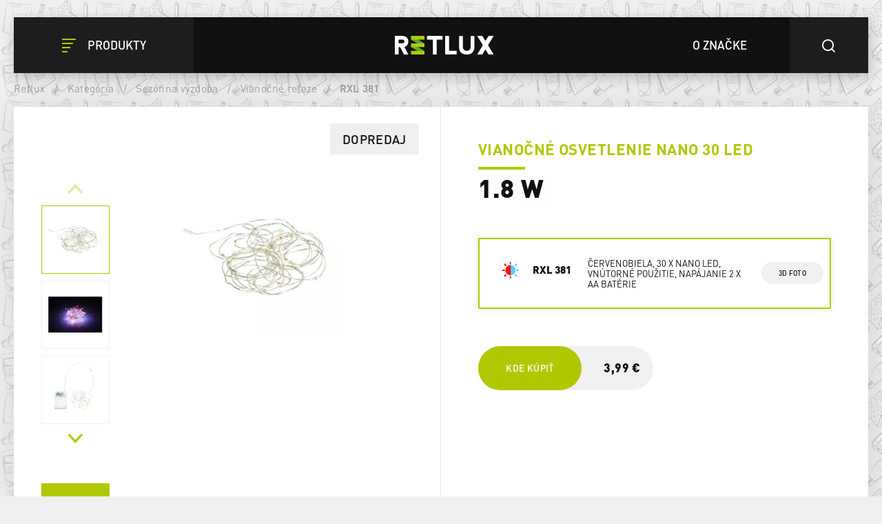

--- FILE ---
content_type: text/html; charset=utf-8
request_url: https://www.retlux.sk/vianocne-retaze/rxl-381
body_size: 37650
content:
<!DOCTYPE html>
<html  class='no-js' lang="sk">
<head id="head"><title>
	Vianočn&#233; osvetlenie Nano RXL 381 |  RETLUX
</title><meta name="description" content="Vianočné osvetlenie Nano Retlux RXL 381, červenobiela, 30 x nano LED, vnútorné použitie, napájanie 2 x aa batérie." /> 
<meta charset="UTF-8" /> 
<meta name="keywords" content="Retlux, RXL 381, Vianočné, osvetlenie, Nano" /> 
<meta name="facebook-domain-verification" content="zaqbi52hxyh1ws3h0u5a5tccbv3awq" />
<meta name="google-site-verification" content="vorVUls2ONHdyXrE6WU3pDMqeFiRpbMp_B2FtYKDBss" /> 
<link href="/Retlux/media/system/img/favicon.ico" type="image/x-icon" rel="shortcut icon"/>
<link href="/Retlux/media/system/img/favicon.ico" type="image/x-icon" rel="icon"/>
<script>app=function(){var n=[],t=function(n){for(var t=0;t<n.length;t++)n[t].call(this)};return{ready:function(t){n.push(t)},fireReady:function(){t(n)}}}();document.getElementsByTagName("html")[0].setAttribute("class",document.getElementsByTagName("html")[0].getAttribute("class").replace("no-js","js"));var webp=new Image;webp.onerror=function(){document.getElementsByTagName("html")[0].classList.add("no-webp")};webp.onload=function(){document.getElementsByTagName("html")[0].classList.add("webp")};webp.src="[data-uri]"</script><link rel="alternate" href="https://www.retlux.cz/vanocni-led-osvetleni/rxl-381" hreflang="cs-cz"/><link rel="alternate" href="https://www.retlux.hu/karacsonyi-fenyfuzerek/rxl-381" hreflang="hu-hu"/><link rel="alternate" href="https://www.retlux.sk/vianocne-retaze/rxl-381" hreflang="sk-sk"/><!-- Google Tag Manager -->
<script>(function(w,d,s,l,i){w[l]=w[l]||[];w[l].push({'gtm.start':
new Date().getTime(),event:'gtm.js'});var f=d.getElementsByTagName(s)[0],
j=d.createElement(s),dl=l!='dataLayer'?'&l='+l:'';j.async=true;j.src=
'https://www.googletagmanager.com/gtm.js?id='+i+dl;f.parentNode.insertBefore(j,f);
})(window,document,'script','dataLayer','GTM-W97KLRK');</script>
<!-- End Google Tag Manager --><meta name="viewport" content="width=device-width, initial-scale=1.0, minimum-scale=1.0, maximum-scale=1.0, user-scalable=no">
<meta http-equiv="X-UA-Compatible" content="IE=edge"><link href="/Retlux/media/system/app/app.css?v=25D46E7FF710243F41CE0E9A85AB99EE" rel="stylesheet" type="text/css"/ >
<meta property="og:title" content="Vianočné osvetlenie Nano RXL 381 |  RETLUX">
<meta property="og:description" content="Vianočné osvetlenie Nano Retlux RXL 381, červenobiela, 30 x nano LED, vnútorné použitie, napájanie 2 x aa batérie.">
<meta property="og:image" content="https://www.retlux.sk/Retlux/media/system/img/open-graph.png">
<meta property="og:url" content="https://retlux.cz/vianocne-retaze/rxl-381">
<meta property="og:type" content="website">
</head>
<body class="LTR Safari Chrome Safari131 Chrome131 SKSK ContentBody" >
    
    <form method="post" action="/vianocne-retaze/rxl-381" id="form">
<div class="aspNetHidden">
<input type="hidden" name="__CMSCsrfToken" id="__CMSCsrfToken" value="epjTf+tPzaSD3U/mC4sLtMhn7/7gRI1CJfXqHsSW3f6wKEBd8lnwIjvF6QD4pGHO0Li+i79ZaBIUT+Df/Y+DcMPR9NDO1Qu48uvQOzaG/Xw=" />
<input type="hidden" name="__EVENTTARGET" id="__EVENTTARGET" value="" />
<input type="hidden" name="__EVENTARGUMENT" id="__EVENTARGUMENT" value="" />

</div>

<script type="text/javascript">
//<![CDATA[
var theForm = document.forms['form'];
if (!theForm) {
    theForm = document.form;
}
function __doPostBack(eventTarget, eventArgument) {
    if (!theForm.onsubmit || (theForm.onsubmit() != false)) {
        theForm.__EVENTTARGET.value = eventTarget;
        theForm.__EVENTARGUMENT.value = eventArgument;
        theForm.submit();
    }
}
//]]>
</script>




<input type="hidden" name="lng" id="lng" value="sk-SK" />
<script type="text/javascript">
	//<![CDATA[

function PM_Postback(param) { if (window.top.HideScreenLockWarningAndSync) { window.top.HideScreenLockWarningAndSync(1080); } if(window.CMSContentManager) { CMSContentManager.allowSubmit = true; }; __doPostBack('m$am',param); }
function PM_Callback(param, callback, ctx) { if (window.top.HideScreenLockWarningAndSync) { window.top.HideScreenLockWarningAndSync(1080); }if (window.CMSContentManager) { CMSContentManager.storeContentChangedStatus(); };WebForm_DoCallback('m$am',param,callback,ctx,null,true); }
//]]>
</script>


<script type="text/javascript">
	//<![CDATA[

var CMS = CMS || {};
CMS.Application = {
  "isRTL": "false",
  "isDebuggingEnabled": true,
  "applicationUrl": "/",
  "imagesUrl": "/CMSPages/GetResource.ashx?image=%5bImages.zip%5d%2f",
  "isDialog": false
};

//]]>
</script>
<div class="aspNetHidden">

	<input type="hidden" name="__VIEWSTATEGENERATOR" id="__VIEWSTATEGENERATOR" value="A5343185" />
	<input type="hidden" name="__SCROLLPOSITIONX" id="__SCROLLPOSITIONX" value="0" />
	<input type="hidden" name="__SCROLLPOSITIONY" id="__SCROLLPOSITIONY" value="0" />
</div>
    
    <div id="ctxM">

</div>
    







        
    
        
    
        
    
        
    
        
    
<header>
  <div class="pux-container">
    <div class="header">
      <div class="header-left">
        <button type="button" id="openMenu" class="btn-header">
  <span class="icon-close"></span>
  <span class="icon-menu"></span>
  <span class="text">Produkty</span>
</button>
      </div>
      <div class="header-logo">
        <a href="/">  <span>Retlux</span>  <img src="/Retlux/media/system/img/logo-header.svg" onerror="this.onerror=null; this.src='Retlux/media/system/img/logo-header.png'" alt="Project"></a>
      </div>
      <div class="header-right">
        <a href="/o-znacke" class="btn-header black">
  <span class="text">O značke</span>
</a>
<button type="button" id="openSearch" class="btn-header">
  <span class="icon-search"></span>
</button><div class="header-search">
  <div class="search-close"></div>
  <div class="search-box-inner">
    <div class="search-box-top">
      <input type="text">
      <div class="btn btn-primary btn-smaller">Hľadať</div>
    </div>
    <div class="search-box-results">
      <div class="result-products">
        <div class="results"></div>
      </div>
    </div>
    <div class="search-box-bottom">
      <a href="/vyhledavani" class="btn btn-secondary btn-smaller">Zobraziť všetky výsledky</a>
    </div>
  </div>
</div>
      </div>
    </div>
    <div class="header-menu">
      <div class="pux-container"><ul id="menuElem">

  <li class="">
    <a class="icon-bulb" href="/svetelne-zdroje-sk">
      Svetelné zdroje
    </a>
    
      <ul class="submenu-wrapper">
        <li>
          <div class="d-flex">
            <ul class="submenu">
              <li>
  <a href="/led-ziarovky">
    
      <img class="icon-lvl1" src="/getmedia/8656d68e-340c-4b32-807f-939291019f71/led.svg.aspx?ext=.svg" />
    
    LED 
  </a>
</li><li>
  <a href="/svetelne-zdroje-sk/led-smart">
    
      <img class="icon-lvl1" src="/getmedia/8656d68e-340c-4b32-807f-939291019f71/led.svg.aspx?ext=.svg" />
    
    LED smart
  </a>
</li><li>
  <a href="/halogenove-ziarovky">
    
      <img class="icon-lvl1" src="/getmedia/56578155-40a9-4d1d-938e-287c7428f9dc/halogen.svg.aspx?ext=.svg" />
    
    Halogén
  </a>
</li>
            </ul>
          </div>
        </li>
      </ul>
      <span class="menu-closer"></span>
    
  </li>

  <li class="">
    <a class="icon-lamp" href="/svietidla">
      Svietidlá
    </a>
    
      <ul class="submenu-wrapper">
        <li>
          <div class="d-flex">
            <ul class="submenu">
              <li>
  <a href="/led-lampicky">
    
      <img class="icon-lvl1" src="/getmedia/aa44f1bc-f358-4bc4-b7bc-1ec11e1bbc34/led-lampy.svg.aspx?ext=.svg" />
    
    Lampičky
  </a>
</li><li>
  <a href="/svietidla/led-pasiky">
    
      <img class="icon-lvl1" src="/getmedia/fcf3be26-44fc-4e08-adc6-ab1c404e5031/led-pasky.svg.aspx?ext=.svg" />
    
    LED pásiky
  </a>
</li><li>
  <a href="/led-svetla">
    
      <img class="icon-lvl1" src="/getmedia/43d29153-9698-49ad-ba8b-b2e23449c428/led-svitilny.svg.aspx?ext=.svg" />
    
    LED svetlá
  </a>
</li><li>
  <a href="/nocne-svetla">
    
      <img class="icon-lvl1" src="/getmedia/5fbe27d8-454c-4017-9490-08fbc602ad16/nocni-svetla.svg.aspx?ext=.svg" />
    
    Nočné svetlá
  </a>
</li><li>
  <a href="/led-reflektory">
    
      <img class="icon-lvl1" src="/getmedia/f5c6d286-3f2e-4b30-8c77-653d8a801840/led-reflektory.svg.aspx?ext=.svg" />
    
    LED Reflektory
  </a>
</li><li>
  <a href="/zahradne-svetla">
    
      <img class="icon-lvl1" src="/getmedia/40dfd24b-9f0a-428b-9308-57e8916dab76/zahra-solar-svetla.svg.aspx?ext=.svg" />
    
    Záhradné svetlá 
  </a>
</li><li>
  <a href="/prisadene-svietidla">
    
      <img class="icon-lvl1" src="/getmedia/d44e4906-44e1-4895-aae4-39b4328c44e3/prisazena-svitidla.svg.aspx?ext=.svg" />
    
    Prisadené svietidlá
  </a>
</li><li>
  <a href="/linearne-svietidla">
    
      <img class="icon-lvl1" src="/getmedia/4de68a8e-deff-407b-98c7-f523483408d7/linearni-svitidla.svg.aspx?ext=.svg" />
    
    Lineárne svietidlá
  </a>
</li>
            </ul>
          </div>
        </li>
      </ul>
      <span class="menu-closer"></span>
    
  </li>

  <li class="Highlighted">
    <a class="icon-tree" href="/sezonna-vyzdoba">
      Sezónna výzdoba
    </a>
    
      <ul class="submenu-wrapper">
        <li>
          <div class="d-flex">
            <ul class="submenu">
              <li>
  <a href="/sezonna-vyzdoba/vianocne-dekoracie">
    
      <img class="icon-lvl1" src="/getmedia/ad835563-1c2c-444f-8a5b-39047db69f75/dekorace.svg.aspx?ext=.svg" />
    
    Vianočné dekorácie
  </a>
</li><li>
  <a href="/sezonna-vyzdoba/vianocne-retaze">
    
      <img class="icon-lvl1" src="/getmedia/c3e03757-ed7a-430b-9354-c5906c2f177a/vanocni-retezy.svg.aspx?ext=.svg" />
    
    Vianočné reťaze
  </a>
</li><li>
  <a href="/sezonni-vyzdoba/halloween-1">
    
      <img class="icon-lvl1" src="/getmedia/4d2d4588-6ee4-46ab-8161-a8718961b790/halloween.svg.aspx?ext=.svg" />
    
    Halloween
  </a>
</li>
            </ul>
          </div>
        </li>
      </ul>
      <span class="menu-closer"></span>
    
  </li>

  <li class="">
    <a class="icon-switch" href="/elektroinstalacny-material">
      Elektroinštalačný materiál
    </a>
    
      <ul class="submenu-wrapper">
        <li>
          <div class="d-flex">
            <ul class="submenu">
              <li>
  <a href="/predlzovacie-kable">
    
      <img class="icon-lvl1" src="/getmedia/d3f7b474-a953-4783-898a-24329ddbd5aa/kabely-a-prisl.svg.aspx?ext=.svg" />
    
    Predlžovacie káble a príslušenstvo
  </a>
</li><li>
  <a href="/izolacne-pasky">
    
      <img class="icon-lvl1" src="/getmedia/13214ad3-b3a2-4cda-abca-ea6ac7045f73/izolacni-pasky.svg.aspx?ext=.svg" />
    
    Izolačné pásky
  </a>
</li><li>
  <a href="/naradie">
    
      <img class="icon-lvl1" src="/getmedia/54e38dac-7f4d-48af-aab0-7e4f0002caa6/naradi.svg.aspx?ext=.svg" />
    
    Náradie
  </a>
</li><li>
  <a href="/svorky-a-svorkovnice">
    
      <img class="icon-lvl1" src="/getmedia/20b2f832-064f-493e-8b24-cccbf1951d15/svorky-a-svorko.svg.aspx?ext=.svg" />
    
    Svorky a svorkovnice
  </a>
</li><li>
  <a href="/spojovaci-material">
    
      <img class="icon-lvl1" src="/getmedia/5fe39fd6-a3da-4bae-82fb-2ed9ccbe1c54/spojovaci-material.svg.aspx?ext=.svg" />
    
    Spojovací materiál
  </a>
</li><li>
  <a href="/zasuvky-a-vypinace">
    
      <img class="icon-lvl1" src="/getmedia/5d6e6d68-8344-4bad-a322-16366d068091/zasuvky-a-vypinace.svg.aspx?ext=.svg" />
    
    Zásuvky a vypínače
  </a>
</li>
            </ul>
          </div>
        </li>
      </ul>
      <span class="menu-closer"></span>
    
  </li>

  <li class="">
    <a class="icon-tool" href="/meranie-zabezpecenie">
      Meranie, zabezpečenie a komunikácia
    </a>
    
      <ul class="submenu-wrapper">
        <li>
          <div class="d-flex">
            <ul class="submenu">
              <li>
  <a href="/bezdrotove-zvonceky">
    
      <img class="icon-lvl1" src="/getmedia/474df075-bafb-42bd-8bd8-8fe38e779c1a/domovni-zvonky_1.svg.aspx?ext=.svg" />
    
    Bezdrôtové zvončeky
  </a>
</li><li>
  <a href="/casovace-1">
    
      <img class="icon-lvl1" src="/getmedia/d0cb9584-f2aa-4688-bea5-b637f7160087/RETLUX_web_kategorie_CASOVACE_1.svg.aspx?ext=.svg" />
    
    Časovače
  </a>
</li><li>
  <a href="/detektory">
    
      <img class="icon-lvl1" src="/getmedia/438e4eeb-c4b5-43e7-8b27-966530dc336a/detektory.svg.aspx?ext=.svg" />
    
    Detektory a senzory
  </a>
</li><li>
  <a href="/mereni-a-zabezpeceni/ridici-jednotky-1">
    
    Riadiace jednotky
  </a>
</li><li>
  <a href="/multimetre">
    
      <img class="icon-lvl1" src="/getmedia/0eb1fc42-3ae8-4a87-ae1e-9886bbbf696b/multimetry.svg.aspx?ext=.svg" />
    
    Multimetre
  </a>
</li><li>
  <a href="/fazovky-a-testery">
    
      <img class="icon-lvl1" src="/getmedia/6be33cdd-b121-460c-8be6-e6756af59d19/fazovky-a-testery.svg.aspx?ext=.svg" />
    
    Fázovky a testery
  </a>
</li>
            </ul>
          </div>
        </li>
      </ul>
      <span class="menu-closer"></span>
    
  </li>

</ul><div class="explore-retlux-mobile">  <a href="/o-znacke">preskúmajte retlux</a></div></div>
    </div>
  </div>
</header>
<main style="background-image: url('/getmedia/ee5da43a-8da5-450c-91cc-667ec05b3d43/retluxpattern2-1.png.aspx?width=262&height=283&ext=.png')" class="">
  

<div class="pux-container product-background">
  <!-- BreadCrumbs  -->
  
<div class="breadcrumbs" data-parent="Retlux.Product" data-rs-full="Späť na domovskú stránku" data-rs-short="Späť k">
  <div class="breadcrumbs-desktop">
    <a href="/">Retlux</a>
    <span class="breadcrumbs-separator"> / </span><a href="/kategoria" class="CMSBreadCrumbsLink">Kateg&#243;ria</a> <span class="breadcrumbs-separator"> / </span> <a href="/sezonna-vyzdoba" class="CMSBreadCrumbsLink">Sez&#243;nna v&#253;zdoba</a> <span class="breadcrumbs-separator"> / </span> <a href="/sezonna-vyzdoba/vianocne-retaze" class="CMSBreadCrumbsLink">Vianočn&#233; reťaze</a> <span class="breadcrumbs-separator"> / </span> <span  class="CMSBreadCrumbsCurrentItem">RXL 381</span>
  </div>
  <div class="breadcrumbs-mobile">
  </div>
</div>
  <!-- End of breadcrumbs  -->
  
  


<div class="product-detail-page">
  <!-- Product header  -->
  <div class="product-detail-header">
    <div class="product-detail-header-photogallery full-width-tablet">
      <!-- New label -->
      
        <div class="product-detail-label">
          
            <div class="label-sale">Dopredaj</div>
          
        </div>
      
      <!-- End of new label -->
      <div class="product-gallery">
        <!-- thumbs gallery -->
        
          <div class="product-gallery-thumbs">
            <div class="thumbs-gallery-slider-arrow arrow-prev"></div>
            <div class="thumbs-gallery-slider">
              <div class="slide">
                <img class="pux-lazy-image-item" src="[data-uri]" data-lazy-type="img" data-img="/Retlux/media/static-media/59756798-8dde-40a4-83f5-3d8371051e64@w100.jpg" data-webp="/Retlux/media/static-media/59756798-8dde-40a4-83f5-3d8371051e64@w100.webp" alt=""><noscript><img class="pux-lazy-image-item" src="/Retlux/media/static-media/59756798-8dde-40a4-83f5-3d8371051e64@w100.jpg" alt=""></noscript>
              </div>
              
<div class="slide">
 <img class="pux-lazy-image-item" src="[data-uri]" data-lazy-type="img" data-img="/Retlux/media/static-media/ab9d939f-cd0f-45fe-9a09-3cb47d98bc49@w100.jpg" data-webp="/Retlux/media/static-media/ab9d939f-cd0f-45fe-9a09-3cb47d98bc49@w100.webp" alt=""><noscript><img class="pux-lazy-image-item" src="/Retlux/media/static-media/ab9d939f-cd0f-45fe-9a09-3cb47d98bc49@w100.jpg" alt=""></noscript>
</div><div class="slide">
 <img class="pux-lazy-image-item" src="[data-uri]" data-lazy-type="img" data-img="/Retlux/media/static-media/e5a40870-3b7b-495f-b51d-f741ce8c2eaf@w100.jpg" data-webp="/Retlux/media/static-media/e5a40870-3b7b-495f-b51d-f741ce8c2eaf@w100.webp" alt=""><noscript><img class="pux-lazy-image-item" src="/Retlux/media/static-media/e5a40870-3b7b-495f-b51d-f741ce8c2eaf@w100.jpg" alt=""></noscript>
</div><div class="slide">
 <img class="pux-lazy-image-item" src="[data-uri]" data-lazy-type="img" data-img="/Retlux/media/static-media/0d85ca63-3ee3-4b1e-8ba0-4137e7bf8f90@w100.jpg" data-webp="/Retlux/media/static-media/0d85ca63-3ee3-4b1e-8ba0-4137e7bf8f90@w100.webp" alt=""><noscript><img class="pux-lazy-image-item" src="/Retlux/media/static-media/0d85ca63-3ee3-4b1e-8ba0-4137e7bf8f90@w100.jpg" alt=""></noscript>
</div><div class="slide">
 <img class="pux-lazy-image-item" src="[data-uri]" data-lazy-type="img" data-img="/Retlux/media/static-media/ce490ded-be64-4921-93d0-ec42a5ff6e48@w100.jpg" data-webp="/Retlux/media/static-media/ce490ded-be64-4921-93d0-ec42a5ff6e48@w100.webp" alt=""><noscript><img class="pux-lazy-image-item" src="/Retlux/media/static-media/ce490ded-be64-4921-93d0-ec42a5ff6e48@w100.jpg" alt=""></noscript>
</div><div class="slide">
 <img class="pux-lazy-image-item" src="[data-uri]" data-lazy-type="img" data-img="/Retlux/media/static-media/f0f8df06-9a21-4821-a345-b23ac79ff49e@w100.jpg" data-webp="/Retlux/media/static-media/f0f8df06-9a21-4821-a345-b23ac79ff49e@w100.webp" alt=""><noscript><img class="pux-lazy-image-item" src="/Retlux/media/static-media/f0f8df06-9a21-4821-a345-b23ac79ff49e@w100.jpg" alt=""></noscript>
</div>

            </div>
            <div class="thumbs-gallery-slider-arrow arrow-next"></div>
          </div>
        
        <!-- End of thumbs gallery -->
        
        <!-- Main gallery -->
        <div class="product-gallery-main">
          <div class="main-gallery-slider-arrow arrow-prev"></div>
          <div class="main-gallery-slider">
            <div>
              <a href='/getmedia/59756798-8dde-40a4-83f5-3d8371051e64/Retlux.aspx' class="fancy slide init-animation" data-fancybox="gallery">
                <img class="pux-lazy-image-item" src="[data-uri]" data-lazy-type="img" data-img="/Retlux/media/static-media/59756798-8dde-40a4-83f5-3d8371051e64@w800.jpg" data-webp="/Retlux/media/static-media/59756798-8dde-40a4-83f5-3d8371051e64@w800.webp" alt=""><noscript><img class="pux-lazy-image-item" src="/Retlux/media/static-media/59756798-8dde-40a4-83f5-3d8371051e64@w800.jpg" alt=""></noscript>
              </a>
            </div>             
            


<div class="Pager">
    
</div>


            
<div>
  <a href="/getmedia/ab9d939f-cd0f-45fe-9a09-3cb47d98bc49/50004943-2_2213045706.aspx" class="fancy slide" data-fancybox="gallery">
    <img class="pux-lazy-image-item" src="[data-uri]" data-lazy-type="img" data-img="/Retlux/media/static-media/ab9d939f-cd0f-45fe-9a09-3cb47d98bc49@w800.jpg" data-webp="/Retlux/media/static-media/ab9d939f-cd0f-45fe-9a09-3cb47d98bc49@w800.webp" alt=""><noscript><img class="pux-lazy-image-item" src="/Retlux/media/static-media/ab9d939f-cd0f-45fe-9a09-3cb47d98bc49@w800.jpg" alt=""></noscript>
  </a>
</div><div>
  <a href="/getmedia/e5a40870-3b7b-495f-b51d-f741ce8c2eaf/50004943-3_3023476216.aspx" class="fancy slide" data-fancybox="gallery">
    <img class="pux-lazy-image-item" src="[data-uri]" data-lazy-type="img" data-img="/Retlux/media/static-media/e5a40870-3b7b-495f-b51d-f741ce8c2eaf@w800.jpg" data-webp="/Retlux/media/static-media/e5a40870-3b7b-495f-b51d-f741ce8c2eaf@w800.webp" alt=""><noscript><img class="pux-lazy-image-item" src="/Retlux/media/static-media/e5a40870-3b7b-495f-b51d-f741ce8c2eaf@w800.jpg" alt=""></noscript>
  </a>
</div><div>
  <a href="/getmedia/0d85ca63-3ee3-4b1e-8ba0-4137e7bf8f90/50004943-4_2793617942.aspx" class="fancy slide" data-fancybox="gallery">
    <img class="pux-lazy-image-item" src="[data-uri]" data-lazy-type="img" data-img="/Retlux/media/static-media/0d85ca63-3ee3-4b1e-8ba0-4137e7bf8f90@w800.jpg" data-webp="/Retlux/media/static-media/0d85ca63-3ee3-4b1e-8ba0-4137e7bf8f90@w800.webp" alt=""><noscript><img class="pux-lazy-image-item" src="/Retlux/media/static-media/0d85ca63-3ee3-4b1e-8ba0-4137e7bf8f90@w800.jpg" alt=""></noscript>
  </a>
</div><div>
  <a href="/getmedia/ce490ded-be64-4921-93d0-ec42a5ff6e48/50004943-5_3196603514.aspx" class="fancy slide" data-fancybox="gallery">
    <img class="pux-lazy-image-item" src="[data-uri]" data-lazy-type="img" data-img="/Retlux/media/static-media/ce490ded-be64-4921-93d0-ec42a5ff6e48@w800.jpg" data-webp="/Retlux/media/static-media/ce490ded-be64-4921-93d0-ec42a5ff6e48@w800.webp" alt=""><noscript><img class="pux-lazy-image-item" src="/Retlux/media/static-media/ce490ded-be64-4921-93d0-ec42a5ff6e48@w800.jpg" alt=""></noscript>
  </a>
</div><div>
  <a href="/getmedia/f0f8df06-9a21-4821-a345-b23ac79ff49e/50004943-6_2304162888.aspx" class="fancy slide" data-fancybox="gallery">
    <img class="pux-lazy-image-item" src="[data-uri]" data-lazy-type="img" data-img="/Retlux/media/static-media/f0f8df06-9a21-4821-a345-b23ac79ff49e@w800.jpg" data-webp="/Retlux/media/static-media/f0f8df06-9a21-4821-a345-b23ac79ff49e@w800.webp" alt=""><noscript><img class="pux-lazy-image-item" src="/Retlux/media/static-media/f0f8df06-9a21-4821-a345-b23ac79ff49e@w800.jpg" alt=""></noscript>
  </a>
</div>

          </div>
          <div class="main-gallery-slider-arrow arrow-next"></div>
        </div>
        <!-- End of main gallery -->
      </div>
        <a id="p_lt_ctl05_pageplaceholder_p_lt_ctl01_RepeaterDetail_repItems_ctl00_ctl00_Product3DPresentation_hpIframe" data-fancybox="" data-type="iframe" class="gallery-3D" href="https://data.fast.eu/td/50/50004943/50004943-td/50004943.html"></a>
    </div>
    <div class="product-detail-header-content">
      <div class="product-detail-header-content-inner">
        <h1>
          <div class="product-subtitle">Vianočné osvetlenie Nano 30 LED</div>
          <div class="product-title">
            1.8 W
          </div>
        </h1>
      </div>
      <div class="variant-changer-list">
        

<div class="variant-changer active">
  <a href="/vianocne-retaze/rxl-381" class="variant-changer-content '">
    <div class="variant-changer-content-color  active" style="background-image: url(/Retlux/media/content/product-colors/CERVENA_STUDENABILA.png)"></div>
    <div class="variant-changer-content-type">RXL 381</div>
    <div class="variant-changer-content-text">Červenobiela, 30 x nano LED, vnútorné použitie, napájanie 2 x aa batérie</div>
  </a>
  
    <div class="variant-changer-btn">
      <a href="https://data.fast.eu/td/50/50004943/50004943-td/50004943.html" data-fancybox data-type="iframe" class="btn btn-gray">
        3d foto
         </a>
      </div>
  
</div>

        
      </div>
      
        <div class="product-detail-price">
          <div class="product-detail-price-inner">
            
              <a href="/kde-kupit" class="btn btn-primary btn-bigger">Kde kúpiť</a>
              <p> </p><p> </p> <strong>3,99 €</strong> 
            
          </div>
          <!---->
          
        </div>
      
    </div>
</div>
<!-- End of product header  -->   

  <div class="product-detail-info">
    


<div class="product-detail-info-content">
   
    <div class="content-section">
      <h4>Nano reťaze patria k najobľúbenejším vianočným dekoráciám</h4>
Nano reťaze patria k najobľúbenejším vianočným dekoráciám, a to vďaka ich širokým možnostiam využitia. Ale môže sa stať, že Vám chýba zásuvka, do ktorej reťaz zapojíte. Aj na to sme mysleli a pripravili sme si pre vás ponuku nano reťazí napájaných batériami. Teraz už vám nestojí nič v ceste a môžete sa pustiť do príprav!
    </div>
  
   
    <div class="content-section">
      <h2>Popis </h2>
      RXL 381 Nano 30LED AA RDCW TM RETLUX<br/><br/>Vlastnosti:<br/>Nano 30LED<br/>Časovač: 6/18 h<br/>Celková dĺžka kábla: 3,35 m<br/>Dĺžka osvetleného kábla: 3 m<br/>Dĺžka prívodného kábla: 0,35 m<br/>Počet LED: 30<br/>Farba svetla: kombinácia červenej a studenej bielej<br/>Pre vnútorné použitie<br/>Krytie: IP20<br/>Napájanie: 2x AA<br/>Batérie nie su súčasťou balenia<br/>
    </div>
  
  
  
   
    <div class="content-section">
      <!-- Technická data -->
      
    <h2>
        Technické špecifikácie
    </h2>
    <div class="overview-description">



        <div class="product-parameters-container">
            <div class="row">
                
        
                <div id="p_lt_ctl05_pageplaceholder_p_lt_ctl02_RepeaterInfo_repItems_ctl00_ctl00_ParameterOverview_rptParameters_ctrl0_ctl00_ctl00_parameterRow" class="col-12 col-md-6 product-parameters-item" data-value="Nano">
                    <div class="row">
                        <div class="col-12 col-md-6 product-parameters-item-name">
                            Druh reťaze
                            

                            
                        </div>
                        <div class="col-12 col-md-6 product-parameters-item-value">
                            Nano 
                        </div>
                    </div>
                </div>
            
    
        
                <div id="p_lt_ctl05_pageplaceholder_p_lt_ctl02_RepeaterInfo_repItems_ctl00_ctl00_ParameterOverview_rptParameters_ctrl1_ctl00_ctl00_parameterRow" class="col-12 col-md-6 product-parameters-item" data-value="Vnitřn&amp;#237;">
                    <div class="row">
                        <div class="col-12 col-md-6 product-parameters-item-name">
                            Použitie
                            

                            
                        </div>
                        <div class="col-12 col-md-6 product-parameters-item-value">
                            Vnútorné 
                        </div>
                    </div>
                </div>
            
    
        
                <div id="p_lt_ctl05_pageplaceholder_p_lt_ctl02_RepeaterInfo_repItems_ctl00_ctl00_ParameterOverview_rptParameters_ctrl2_ctl00_ctl00_parameterRow" class="col-12 col-md-6 product-parameters-item" data-value="30">
                    <div class="row">
                        <div class="col-12 col-md-6 product-parameters-item-name">
                            Počet LED
                            

                            
                        </div>
                        <div class="col-12 col-md-6 product-parameters-item-value">
                            30 
                        </div>
                    </div>
                </div>
            
    
        
                <div id="p_lt_ctl05_pageplaceholder_p_lt_ctl02_RepeaterInfo_repItems_ctl00_ctl00_ParameterOverview_rptParameters_ctrl3_ctl00_ctl00_parameterRow" class="col-12 col-md-6 product-parameters-item" data-value="true" data-param="true">
                    <div class="row">
                        <div class="col-12 col-md-6 product-parameters-item-name">
                            Časovač
                            

                            <div id="p_lt_ctl05_pageplaceholder_p_lt_ctl02_RepeaterInfo_repItems_ctl00_ctl00_ParameterOverview_rptParameters_ctrl3_ctl00_ctl00_pnlTooltip" class="retlux-tooltip">
	
                                <div class="retlux-tooltip-body">
                                    Časovač je funkcia, ktorá umožní produkt prevádzkovať vo zvolenom časovom intervale. Inými slovami sa stará o automatické vypnutie a v niektorých prípadoch aj zapnutie zariadenia.
                                </div>
                            
</div>
                        </div>
                        <div class="col-12 col-md-6 product-parameters-item-value">
                            
                        </div>
                    </div>
                </div>
            
    
        
                <div id="p_lt_ctl05_pageplaceholder_p_lt_ctl02_RepeaterInfo_repItems_ctl00_ctl00_ParameterOverview_rptParameters_ctrl4_ctl00_ctl00_parameterRow" class="col-12 col-md-6 product-parameters-item" data-value="3">
                    <div class="row">
                        <div class="col-12 col-md-6 product-parameters-item-name">
                            Dĺžka osvetlenej časti
                            

                            
                        </div>
                        <div class="col-12 col-md-6 product-parameters-item-value">
                            3 m
                        </div>
                    </div>
                </div>
            
    
        
                <div id="p_lt_ctl05_pageplaceholder_p_lt_ctl02_RepeaterInfo_repItems_ctl00_ctl00_ParameterOverview_rptParameters_ctrl5_ctl00_ctl00_parameterRow" class="col-12 col-md-6 product-parameters-item" data-value="0.35">
                    <div class="row">
                        <div class="col-12 col-md-6 product-parameters-item-name">
                            Dĺžka prívodu
                            

                            
                        </div>
                        <div class="col-12 col-md-6 product-parameters-item-value">
                            0.35 m
                        </div>
                    </div>
                </div>
            
    
        
                <div id="p_lt_ctl05_pageplaceholder_p_lt_ctl02_RepeaterInfo_repItems_ctl00_ctl00_ParameterOverview_rptParameters_ctrl6_ctl00_ctl00_parameterRow" class="col-12 col-md-6 product-parameters-item" data-value="1.8">
                    <div class="row">
                        <div class="col-12 col-md-6 product-parameters-item-name">
                            Príkon
                            

                            <div id="p_lt_ctl05_pageplaceholder_p_lt_ctl02_RepeaterInfo_repItems_ctl00_ctl00_ParameterOverview_rptParameters_ctrl6_ctl00_ctl00_pnlTooltip" class="retlux-tooltip">
	
                                <div class="retlux-tooltip-body">
                                    Príkon je fyzikálna veličina, ktorá vyjadruje množstvo energie spotrebovanej spotrebičom za jednotku času. Čím menšia hodnota, tým je produkt úspornejší, ale aj menej výkonný.
                                </div>
                            
</div>
                        </div>
                        <div class="col-12 col-md-6 product-parameters-item-value">
                            1.8 W
                        </div>
                    </div>
                </div>
            
    
        
                <div id="p_lt_ctl05_pageplaceholder_p_lt_ctl02_RepeaterInfo_repItems_ctl00_ctl00_ParameterOverview_rptParameters_ctrl7_ctl00_ctl00_parameterRow" class="col-12 col-md-6 product-parameters-item" data-value="false" data-param="false">
                    <div class="row">
                        <div class="col-12 col-md-6 product-parameters-item-name">
                            Možnosť napojenia
                            

                            
                        </div>
                        <div class="col-12 col-md-6 product-parameters-item-value">
                            
                        </div>
                    </div>
                </div>
            
    
        
                <div id="p_lt_ctl05_pageplaceholder_p_lt_ctl02_RepeaterInfo_repItems_ctl00_ctl00_ParameterOverview_rptParameters_ctrl8_ctl00_ctl00_parameterRow" class="col-12 col-md-6 product-parameters-item" data-value="ČERVEN&amp;#193;/STUDEN&amp;#193; B&amp;#205;L&amp;#193;">
                    <div class="row">
                        <div class="col-12 col-md-6 product-parameters-item-name">
                            Farba svetla
                            

                            <div id="p_lt_ctl05_pageplaceholder_p_lt_ctl02_RepeaterInfo_repItems_ctl00_ctl00_ParameterOverview_rptParameters_ctrl8_ctl00_ctl00_pnlTooltip" class="retlux-tooltip">
	
                                <div class="retlux-tooltip-body">
                                    Teplá biela, studená biela, denná biela. To je slovné označenie farebnej teploty (odborne farebnej chromatickosti). V podstate možno povedať že teplá biela má farbu svetla do žlta, studená biela má jasne biele svetlo. U dennej bielej sa jedná už o mierne modrasté svetlo. Pri jednotlivých značkách sa môže názvoslovie líšiť. Pre jednoduchú orientáciu označujeme naše zdroje svetla ikonami slniečok s príslušnou farbou.
                                </div>
                            
</div>
                        </div>
                        <div class="col-12 col-md-6 product-parameters-item-value">
                            Červená/studená biela 
                        </div>
                    </div>
                </div>
            
    
        
                <div id="p_lt_ctl05_pageplaceholder_p_lt_ctl02_RepeaterInfo_repItems_ctl00_ctl00_ParameterOverview_rptParameters_ctrl9_ctl00_ctl00_parameterRow" class="col-12 col-md-6 product-parameters-item" data-value="3x AA baterie">
                    <div class="row">
                        <div class="col-12 col-md-6 product-parameters-item-name">
                            Napájanie
                            

                            
                        </div>
                        <div class="col-12 col-md-6 product-parameters-item-value">
                            3x AA batérie 
                        </div>
                    </div>
                </div>
            
    
            </div>
        </div>
    
</div>


    </div>
  
   
    <!-- Ke stazeni -->
    <div class="content-section">
      

    </div>
  
</div>
<div class="product-detail-info-image full-width-tablet">

<div class="pux-lazy-box-item" data-lazy-type="div" data-img="/Retlux/media/static-media/0d560fef-9606-4f42-9ecf-285e82db5ce6@w1000.jpg" data-webp="/Retlux/media/static-media/0d560fef-9606-4f42-9ecf-285e82db5ce6@w1000.webp"></div><noscript><div class="pux-lazy-box-item" style="background:url('/Retlux/media/static-media/0d560fef-9606-4f42-9ecf-285e82db5ce6@w1000.jpg')"></div></noscript>
  </div>
  </div>
</div>
  </div>
  
</div>
</main>
<footer>
  <div class="pux-container">
    <div class="footer">
      <div class="footer-menu">
        <ul>
	<li><a href="/kategoria">Produkty</a></li>
	<li><a href="/o-znacke#kontakt">Napíšte&nbsp;nám</a></li>
	<li><a href="https://www.youtube.com/channel/UCazIJqV4Chru6FgWC5LNRYw" target="_blank">YouTube</a></li>
	<li><a href="/ochrana-osobnych-udajov">GDPR</a></li>
</ul>

<p>&nbsp;</p>





      </div>
      <div class="footer-logo">
        <a href="/">
  <span>Retlux</span>
  <img src="/Retlux/media/system/img/logo-header.svg" onerror="this.onerror=null; this.src='Retlux/media/system/img/logo-header.png'" alt="Project">
</a>
<p>&nbsp;</p>
      </div>
      <div class="footer-lang">
        <div class="modal fade" id="lng-modal" tabindex="-1" role="dialog" aria-labelledby="">
  <div class="modal-dialog" role="document">
    <div class="modal-content">
      <div class="modal-header">
        <h5 class="modal-title" id="exampleModalLongTitle">
            Zvolte jazyk
        </h5>
        <div class="lng-close" data-dismiss="modal"></div>
      </div>
      <div class="modal-body">
        <ul>
          <li>
            <a class="header-language-link cs-cz active" href="https://retlux.cz">
              ČESKÁ REPUBLIKA / ČEŠTINA
            </a>
          </li>
          <li>
            <a class="header-language-link en-gb" href="https://retlux.eu">
              Great Britain / English
            </a>
          </li>
          <li>
            <a class="header-language-link hu-hu" href="https://retlux.hu">
              Magyarország / Magyar
            </a>
          </li>
          <li>
            <a class="header-language-link pl-pl" href="https://retlux.pl">
              Polska / Polski
            </a>
          </li>
          <li>
            <a class="header-language-link sk-sk" href="https://retlux.sk">
              Slovensko / Slovenčina
            </a>
          </li>
        </ul>
      </div>
    </div>
  </div>
</div>

<a data-toggle="modal" data-target="#lng-modal">
    Zmeniť jazyk
    <strong class="sk-sk">SLOVENSKÁ REPUBLIKA / SLOVENSKY</strong>
</a>
      </div>
      <div class="footer-copyright">
        Copyright © 2002-2023 by FAST ČR<br/>
Ceny uvedené na tomto webe sú odporúčané maloobchodné ceny v €
      </div>
    </div>
  </div>
</footer>

<!-- Domain change modal -->
<div class="modal fade" id="domain-modal" tabindex="-1" role="dialog" aria-labelledby="" aria-hidden="true">
  <div class="modal-dialog" role="document">
    <div class="modal-content">
      <div class="modal-header">
        <h5 class="modal-title" id="exampleModalLongTitle">Preferovaný jazyk</h5>
        <div class="lng-close" data-dismiss="modal"></div>
      </div>
      <div class="modal-body">
        
      </div>
    </div>
  </div>
</div>
<!-- End of Domain change -->

<!-- Bootstrap 4 Breakpoint Detection Helper -->
<div class="hidden-xs-down is-sm"></div>
<div class="hidden-sm-down is-md"></div>
<div class="hidden-md-down is-lg"></div>
<div class="hidden-lg-down is-xl"></div>
<div class="is-xxl"></div>
<!-- End of Bootstrap 4 Breakpoint detection helper -->




<script type="application/ld+json">{
  "@context": "http://schema.org",
  "@type": "Organization",
  "name": "FAST ČR, a.s.",
  "url": "https://retlux.cz/",
  "logo": "https://www.retlux.sk/Retlux/media/system/img/logo-header.svg",
  "email": "info@retlux.cz"
}</script>
<!-- Google Tag Manager (noscript) -->
<noscript><iframe src="https://www.googletagmanager.com/ns.html?id=GTM-W97KLRK"
height="0" width="0" style="display:none;visibility:hidden"></iframe></noscript>
<!-- End Google Tag Manager (noscript) --><script src="/Retlux/media/system/js/jquery.min.js" ></script>
<script src="/Retlux/media/system/js/popper.js" ></script>
<script src="/Retlux/media/system/js/bootstrap.js" ></script>
<script src="/Retlux/media/system/js/intersection-observer.js" ></script>
<script src="/Retlux/media/system/js/pux-lazyload.js" ></script>
<script src="/Retlux/media/system/js/slick.js" ></script>
<script src="/Retlux/media/system/js/jquery.fancybox.js" ></script>
<script src="/Retlux/media/system/js/pux-ajax.js" ></script>
<script src="/Retlux/media/system/js/pux-components-infiniterepeater.js" ></script>
<script src="/Retlux/media/system/js/pux-device.js" ></script>
<script src="/Retlux/media/system/js/pux-helpers-cookie.js" ></script>
<script src="/Retlux/media/system/js/pux-helpers-change-url.js" ></script>
<script src="/Retlux/media/system/js/pux-helpers-url.js" ></script>
<script src="/Retlux/media/system/js/pux-helpers-string.js" ></script>
<script src="/Retlux/media/system/js/pux-device.js" ></script>
<script src="/Retlux/media/system/js/leaflet.js" ></script>
<script src="/Retlux/media/system/js/leaflet.markercluster.js" ></script>
<script src="/Retlux/media/system/js/seznam-map-source.js" ></script>
<script src="/Retlux/media/system/js/seznam-map.js" ></script>
<script src="/Retlux/media/system/js/nouislider.js" ></script>
<script src="/Retlux/media/system/js/wnumb.js" ></script>
<script src="/Retlux/media/system/js/retlux-plugins.js" ></script>
<script src="/Retlux/media/system/js/retlux-design.js" ></script>
<script src="/Retlux/media/system/js/retlux-ui.js" ></script>
<script src="/Retlux/media/system/js/retlux-search.js" ></script>
<script src="/Retlux/media/system/js/retlux-filter.js" ></script>
<script src="/Retlux/media/system/js/retlux-main.js" ></script>



    <script src="/Env/env-BE1CD09A7BC65CE142B152C5F76C093F.js" type="text/javascript"></script><script type="text/javascript">
//<![CDATA[
Sys.WebForms.PageRequestManager._initialize('manScript', 'form', ['tctxM',''], [], [], 90, '');
//]]>
</script>

    

<script type="text/javascript">
	//<![CDATA[
if (typeof(Sys.Browser.WebKit) == 'undefined') {
    Sys.Browser.WebKit = {};
}
if (navigator.userAgent.indexOf('WebKit/') > -1) {
    Sys.Browser.agent = Sys.Browser.WebKit;
    Sys.Browser.version = parseFloat(navigator.userAgent.match(/WebKit\/(\d+(\.\d+)?)/)[1]);
    Sys.Browser.name = 'WebKit';
}
//]]>
</script>
<script type="text/javascript">
//<![CDATA[

var callBackFrameUrl='/WebResource.axd?d=beToSAE3vdsL1QUQUxjWdQTFaHfwefeZ0q4x7y21147RS2PzyyZVE5h5nCtvfdDUwy5fqOxXohVuPT4zYTINXw2&t=638883343099574018';
WebForm_InitCallback();//]]>
</script>
<script>
app.fireReady();
</script>
<script type="text/javascript">
//<![CDATA[

theForm.oldSubmit = theForm.submit;
theForm.submit = WebForm_SaveScrollPositionSubmit;

theForm.oldOnSubmit = theForm.onsubmit;
theForm.onsubmit = WebForm_SaveScrollPositionOnSubmit;
//]]>
</script>
  <input type="hidden" name="__VIEWSTATE" id="__VIEWSTATE" value="2hBSx/w4fcfuirk6qnj+911p9zYErcIlIwlxaX6VikeR7Bo0CDiVVQF/IxRQlzNwjZ47VledfBe4XPuKjSRfz7iWbKX65/[base64]/LDECqH8VCydYhsZ/D/ZKN2YXGK2+OaEw3p5XDrfZP40+hwAVmJv3FgN/faG5Gz1+5umhcvetZxHXd3k7mBI+aHFelfgB5rYPl157VphBh5RHr4JxBGCj1gNPPlyqIQR/wOss9xFGo2iK0M17o0dBYumsPDnUvGeFRHAssEzgk+LPSSMILFhdMsLEtc7akcTLv5Wwg6I918N/UQpRTKyzPd4nY/BrtZMrE8aJFU0FxXdYb2C9zh552uHXQXV1ZwkGOj2xNizoyyiOgE7xEsQeiVqEHc/P6RvGon2YsEGgPOQU6RumcaezcBcLnhDtGOp+7NRNBexx/wo9PwdmGl3NqUpJTUEOHNPKXvYU1PG6L/[base64]/KgMJWM1TUyejT/eD26EVa4uZ7Vj3eCh3idBsztZGEFRqFYPuTNiExaGd/qoPvUkznuQk3W1I5TZPrdwLSgcy5uWwATKmjYNjKnCwXmba7XJB43mn8ew9DLlH80FqVyV8oef137arSZIxlN3cweKP4fxvEx3nSKmyyNrJp5R2VKlW3pStuXxnrsSe2UAm0W/PcEB0rBImjZhXb1UMQbm3pUmgO3qiZaXaUyP5NzdAn/h1Zz4AwbnIGKeCxslKAY8nP7ZhpIAdtbZx2z8L9HUvHFilFoGZvr/h8RlyG67XWZnFRFrfBdWfm/BS9OdB9XMJXkrJNnhA2LFn6iNt/TbtdymwJlSHvOEZogC1RCHHfnAz3mbr29yiL0mVf7yy4M2GaR/6h2KJRjtbdIamxG/WUXbsFzXhsQOKsC5vn8HnpRLubDfSES3Mxvn2SwFl+278u3LgDxEB6oZGf4NsIbiRK+c8st8BH3gqfLpNmAJN03H8MBekceQ/uNfpXYYcXcPYZDiYUzqyglOIy3hXhSJpvxt6E958pKpl/1Jj8+abHAOCapxDUaWfWHPrDx1CU3uQEWZdc/6m6Yacn6cBPXQ/VkEymH3u6QBmQOGd871qQoYJofBiZ0gp7nqx6nUFuev+nBThT/D7GOIAhOskRYE6Q6dRVgr9kCM8aIuNymWnMs19Ps8H6h6erlTUdTfW/Pom4Py8Je4QEdZh0ladVtD79fVXVTmAX70lUs0aAN+eOA/4ARDIb6H4m5oWNwVL213c9xv85rdaAKDDz2Kk7nNYNuMjdL3AHNBkGY6xAjRnn3piF9VsYcVhMJaif9spyxJS7mtfoZw9FCYS1Yrz04/9/o/pDpBYChcOrgXmZUyomsydOiUfFOWZ4XOcuKUzZbeuMEYNiY5kPAMyG4oUG59GcJG7eRTf8nTpyU3wAgXdquPDUYny77GsrFHoxj+wySmEKxxuwytzYoRVjP71dikCVfa+PTLVDW+VLEllh8bKCgAfDH0nE0w14gqs18ttsgzTq+pbyLJqrNeHO/5HSc97Df2wcRwIAJGHSeGcFUx/[base64]/JNJKnerxfFle1zgkhGWFeQN8xivq13GXE0oSPbcO5ZW5C3ypHsM/t63U3JefhQh6XJblCdffo/5MsEEi1zBefdb2pniSAzHIaYjekgf7EdEjdmoapO/hn4QdKSlxLJqto9rjtrvnL17xOsCo+B/2pHpVVYeoAfQTTqGsjZEwgblQtr2pSTXfgjLml5qN75scMRPGLmZ3MVBeTh7KaXAtrbr5sWzBklk7XFbn2E98p1xkvIraH37liK1WkNHU03b2+WMd0nX0cua+Kc2QAGlWIyDX4TlI/NUXab9FwRzWS+xT6c/Ztuw3UpYuh9+s7LapWG7l4fpTAZzAbQgl5o2oxOdpnnksdNNQ0/2eX47F8hltu6cQ3fz8i7TSnXV15bOmLkiDjc0n0s2EbUyNZcNV2KsrFRsVTGvu5xXvWC19YgUc1i9FCjBsnBs5oOyY6brmJoU0Jcy6U4eKUXGlxiRWhnkJIeG/jIH1vG3eQZqcxNd4PRivPU5fj4dfVxC//qtRxXBHeuVdwlhL0hWzxUHI7BYNgWsphw0ZMbpe6T9Ute4lhFHPWEfwYziw2okS9WALDmxDL7nKcTC+AN8q0m8ePk93r5GfAqaK+Lm30EBOuaznm0ySsI7pBh5bPkxDBH4gP3iirvBudiwh26Nh0udyIKg0lpM4WBnuBOQ/Qtr8Shs/NtQLJNu5LI5D968I71uQxaLV5nAAucRlXF86t3/hmGNMTaQsZLSj8C+DJYRVWMS38cu/i5gdZSiZpiYM7c0QSw1+0J1zGcFF0awfoxFOcgSBrK0AEnIVGkk49mtC7vNfcO6rd5Y/03Pee5e0N8GkI4IlnHJ+rpthyBwvYpwEMw5QDCkrdXo4qPgrmuz2ItMaTd9UoYmQhf2TkeWr1EYAbe+Q9daU/Rh5I3G7JUytEFCed2Gy1LF8zqFrA/4P2XAayE6VNrQ9KrN3379KmwBT5iq1szlE6u7unTH0d02tmrC4Mu9WU41p44eIj5qjAhuST5uhJrBKWxn0vSmkpD5fIcbMCwkGrQxUgwqhLTnQi/NKFGQYjY6qSlVAYR088H+s+ecmaHmTi81PsQ6oQfGbnP5Xsflpbykw4YmAtt1cGB/eza3q95OexujFPXh/fUBCcc10cLeMaevLOvmwxaoIRcIUDSXK7BL9aJo5QCKKR9t3FFcQf6MLQo/9JYwXqckyahNkiK29r73zVFoZI1X+U2x3eXiXh3YmfsZjDpwMoGJ5pFpVl2NgR4gLfnbPRiKagDneNwhvebBGnRYf/M4fqpCUx1TV9bW7I/OYBlzHlCk+JufMfAhMXV+ZhSq0hTWPrd8O2nGEHvJUMvqJJccXGzbVvIi+n+HQ3/OBEghPHsN3UH8ridV1CEG8KMR1ClNIzCIJWbncLBa1ir9JRTrPGUos0ZekpgvdmJY7eLgnLfTBm/CCGNFv4eoKhgtVLzHIBJLJlEPXtkBm0ytO7EFGAPRmQhZpHG9nHpNeqjwe/VrxddiiCUvD19htfluMfsKbRvg+vK/[base64]/TnqxQbuy+4Biuk+SOBPSIz1a9f2cOOfj641HZp0F0qQPZWk9xMODuLQfv3LCt8h5q7m+ZQYiPpng9zitxDgZGrdpuOt3xYOgFYBMW3h7oHiYE/CXlkk/[base64]/2qOOdgAYA2t2n/9OXV3DUOggSm+ww3YcG7Cc4ptMJmwW2PMLVwWUVFnUxAoU8yR0IbId1GLWpxZa5G2Fm9pExkP9WJUDQTL/zG7binEcCG4VPsT/7gBDPbaC0in7rLvhRQOBEWaZIAEFG6+MdFKVFF0vUTAdt3L3FooKKvy8yuvNwuKqlBcsBwPI01ixHtDAm/e7QESvY6QkC8zmay3IJbH/Y/ooQwpUEDMvfNaB6e7MRyimxKgUdlH7h/fg0SH0+H2GbNRut/[base64]/M2rBwMf0KriCydx/hkU/dJdCPtHrF1bPtwugTg9mDgRMrrmjLS41XV48U5OlM0fUq0Knv3eHIN1odJGtjbT+DOkVfd69fEf5bv/1w+r62hOmxpobhE4o+enaodi1CCz8cKhrUyp65i9x14vpbc9bTQVltLdaJHsI16Ub3vaQz72+WffY43Bj90LvgJenZSXEbm3Mr+gmhCTozbsrL68Q2ZUg6cXff3Quk4qjwCWaPoR+1GKOPxL5xUIr0G/+MtZDq08fzvwRFcABUVOQjIYRAL0MIl2njgM2rTfAp0iIfCzINUAvLd0t7itD7FNxfjDdVKphvRabH8fT2APOK0et1GPdeeVjoJynvuin2smo3EWNNGohXw/BXuGdE5fwXv5jVBI1arPDIZ+/Z0cqOXrBjBcpg/F1/2b4mIfsSab1x0KB5Hb1DYIxvoOS287PJdfQ18ToQYY7ZRUOJllioIF/WwJgvsO8tSDoHGLyQSD4nqBiFG+750/UPmOzl+aEZxOiOJbvMV994Zi97CBNc5SnntS8bbMun7Sw6YO5pla9fLVzJ5rrRvQNaHSC5C4YLE61nJcXTZjz0jyta30YJ2Yt1hX+AY6HOHuNcBzgQfKUhjGj2U9GGrNjCSf9NAYaiUSJ9vtRM+IFKLpCAd48kcbQY9xsC9XtAN7Wf1/hBouGvNE9cG7A8ddMWzFdhrHxcrpl1VVsp67pE+q6vL63kggMr8THiYAfeowfM1Ay4RwEcNoFcQggFLMC2TnpyiRrZgKkfawWPrGWldfAk0pz03neEtDm90Ap2EMWI2x8WDinjQJQzi3K8wFW/oXL2tx+CDLWAkLf1eR4bqWj1cpCu6QIGNMaN/Iv32jfWEOIordWwK+lPkeixOJ4pv/72zQyNBZJKSqctXAATBXRGyge2rvVp4N1D/bOes+/HVqaC0YKNOxVPvdc7E60kOmWxMe8S5JEOxXcrxeZPwuey05slHCVmn+mNHwTliGda6IquP4KqCu7kipgyLJV2b/TcGosC7CJL8NL1WHjH1PuQMspysfNu56t8lbIrYep+LjH/Srn2maqbMoVaaPzrFV4cYlJOFqbFU5jcggpBklOHsm1ktGmTh591LGkdTXEmX3p22nTq7Rz8bVes/bzyZYUQcVrlwDcvPJk9veCxlBJqYmUFK8okGRtz+JTPzXP+If09TAgQj3KQrEAgUQJVcORqJE9vhc6xKRiFAAIeUslclbxPLUW3noExWL+nr1VkiqBF2Oz1CUYbsoJz5Kc9/TxrHEW5SVNXBdg5EfncfPZo+xn4AoEyNA/ZUWAh9R/xNVtruoygPpgHRIgyV+GhVMul+8oFuT2vBtbMaKCepHUZARMsHSe43rNjo8/uRASG0L19uX+8gVW3ALnVuEFFPSJtTt2e8XFnohSkMrUG10BXwhWNBdW8AgbI7TluH5uuIkZ6/sYvWq9N5qdHJnv7FGghU5eU0tQy8U9p87c7EC5dMl8sWS/48I7KgCZMMsbS48f8kxGeFayZ8je28Stjji9MVBTHTbY6zqhXl5qTF/rpHPYPOQmcBfZkumFrSb4+7KigpLGwRZ05aAlXXOP0ddGD0omjmo6CDy5bCE+mPiUZkHXlBDMlGLvIlPRpu8DHpjfJEy1nNdikywJ6ORb6vZdIePu/igbjHFbzdD3Oi8br7AQ+nYrvBSfrneXguraFPfPludmWVsj2Lvqm7EgKGjKD2vkQiA7Jwvdv1eLoYhIJLoQMM6AqTuzjxRLV7ZyLmsnUU1xpVXCNAHAcdz2OPBU8lvogoQU4gJbrZLiLeE57vgF7N90nd8pCxrU3WoO+9t2yPC1EkygqfPIbfU7gGC0uAs+E7wrT/ndp5bFceGJ+KJCDgpK6j2JEXwCgTxdqcCPRVHgsZA/[base64]/KrdPQ/wGOzqJjy31+MboQ4ygEWmJrJC4YyHSQ6kUiRHxJsW5i01uGZbf377TPX+jtoxTLzszsKFElHO+kZwK5xMigJFFNh4VqjVTTt+keGjIzazK538LIZERRmMpf1S5iG+CjA0b/0nvtfiiu4ny/DgL9RGrBRX5yW7dfLdJseqONeU7rnBClzd321x6BRgXDGLl47DBisqmIGVSXPP2oz1GeQo/LXaaejrLWZ9oQ2x6LA+y/c3L7qg3u3gVefJWyVccVzDX1PFAapkiZEuzMbxRJakc982M+3QzHBs8LGzLzDvZoRuDW0TmGG192gvp09Qzu9LW8FNKdiemQ2od9/2p9V207Y4zDVK0BtwKR3m2nYuKgrMeYhipKf6WPO5AHC1KPHM1j0BpNJzcc0tEo0ve0sNEK0bXKXv6APlZKpgX333ezyNKBQEHpqGJ9N8wkyppyQiXGo5ZvRLFtQtUMiN1MgCxeymubfMzLu6AKf3LXTl+mjr2fAXtMwRggvoc4qk/wJzal0Md2HJ/mKYtxLTF656nC07YBhEl6DLpHLpcZfv+wU7R6+a+rgLFtQlhMM9Am1+Cfn02HrZrnqz6mtxq4UQbfjZ+bk9LkMc0P4bcWKth8rNrMXc//eXfQJkLbDO8rS/A3hzstuJTw8SmCYV1P5cof5Mhwe04gUtCp11ZsF2MxJH4hACHRYtXHdq6a4rvPgBTy0CqimyH5lRDGEGeMP81IK1/KD8vznCTdax3gJmxOB+x77MoXV3Be1ZlP9sCX8v3EbR3nPfzdvdnKoPwEuKfWoOzYguFJDHveHLmIdArWjzjaiIePOa0g9H6I7xheXqbDqdYVwPwgFLDXwxm1U1lv/[base64]/UqFp+Ly/mQxWrYAryzjobU8qnzMg4P/dl62oCmwKgodfr0GJDrYMC8MACD98LOpwg7DYY24TDK1qGt05/a+FBhajcXzYRy+yLxL2sOfu4KsbgRTlVqpa3+h+4TsxXzkAzkvSeO07+8LWDtcxrtiIA0Put3va/R+MXmRU9okoaY9c0Ge9mWOAhodGvedzAu2Tu/wISETJaUyz7Dt8+xvjPa+lsS0tSxgzgePSDOmbCuXhEJr79UCgMdgY5fOi7yyF/J/BnZd9olyZmaBaxrQpPspkzP68PGNpuCPaHkF9vcVdzgqOGwpSW8wgzU0lnF3XiE+NDo6uE5Ah62XyBQPHAur/wwD67CFO8/mlwBdxQikBd56vGTnprVKG96tOKlvT4hS4Zg6LfjcQalR2w6/4yquSe3/[base64]/dcchfEWPbHod2EdpFvP6JaP/mJk2LYX/fBcpXLv61wEHluG4VcxxySyuCg8JW5mbanAOYrQyw+FbW3kojL99pbkRy0PKk6vAGy1DHe08C9FYs6BtazMWq5+e39iSLo45bXc3FD7lfbXRlisiARQ+QLgZj+CAwjnThqWklwRNIeyAZDl8lxsEF6vpekgqnogQUFfCoOS1C7ci8MrG79orTdTbNlSS/hIIFwtoHL101laAAqEqTD2ty9Htr9aST0mUKAwl8y1UaD52Wnh/V+AGesz6dNqPqDKPy/KsPHW0djS+dwAeX7ba6R3mJsR00K5SQ/KOl9FORJp4w5HmdXWj27wTHenR6A5yd1We+IVej8woFSkVYiCB2JRVTgegxY24lMPPO1ZjtsW1JmOagIYylecwJl+axFFA4ZA9/wEsCaUpmZUNdvu/IVUqUdVs5vDtxJcGTJzyrCwinJEwKd/gpit0RGxniqYJVl4hs+TsBqrGW0LgJPfgS08mBUT/Gzx+bx2h497VqiVotBnyNYfiPLy1dch3JjGXldWl4QMXKyt6/AuVcrgxn6D+UmcpSD4HCjJsSfdgRKDMEYYitIqrrxCeOXOMBazHmLLmnZ1EP47evyrGXGX+4WJP1RGvD7m0+Or/QhD8PzRNNB45/IYDlfaf2fO+ZTZf+77ZMEwxsxOXECuuxltmwRDuHoIHnxIeSvaV1uGr2oSb00jEOFt2JZBI8L62qrWpLsdhD3r9S1XaSgUK/[base64]/ZHe5b948mZFP3i8wMannfWn6rbgM0XYED9wGOtQihXaGkuFEcyw0YxuG9Qr91NotaMTEzktN13XMfryxUHaK+kLXwgKHXx7Ni0/9V2FRfYh5CkL4y6OouA/heF/hLnFWfK+jjEx811t/AYRzMEXsz3wlW+UguA1iB/wrhkR+klOJOjOEBvOw2VFHRa0XylAzB7O468Ywf7RMW4hisoS08ZID7yjJaj4IVCvyit8Xqz/AUWOOaclKuaVmifjHDGW1hgFeIreQzBxiRR5MoZPMJjUlFf3eQ6TlITG2SJX2A88cEk7V4SvbgF7E/g+EOgpUxNnWzN1zYaN8Vkk/g4o9Ul2mjvv73Rg2ha98EyxPTfYkN599XFSjeBLh972yHVBH1hHuQ5+ChJp5OAPZLoRIF+cF1pIXP1abYDkAAXdYk11hMoMbMkM6qoKpUHaUohiiBuuLOrK4C4F26iaNLJV3ziYLVr0QRClhq3mLwOV7k3zSTwLBBxlqoaDbC2FEHscajWuNslCtTjpPAIVE/ZsvhQ/Up5HM98sRmtfEQh6nqpfpMKGPWkUbFhUu8wPIp8s/E0b1yxJvTe63L9m5Z+jFiRr/EtAhDcL3caywBi45TRPQRxuYVCFN4E/wmMoCET2ir1vKUkkDE3KQraD13+wRf2KqO/7HG1LnrPNrWwqgzpce2dwl5vF+2yMqbq/BCfF6Ct1Clw1A9d+vQNbrm4Tce790vfQ5Jpe8w18G1bomJf3DWe8e16uHNy3DWYme/EyJko1VPMWwgHt9G3M8TMYQipX4FqUYhJHPjT+2p+BCOI36BEm60aEoKRJEtTHVP/MPuQKTtjnZNr53wCZBdpi3QpE2+bbBpS5qstfenADlxwS7t98b//ZWpHw/3fBbBOGATL6XVMZYjp0yx4UL/xkxzXXQEFb6rJp3EdaBZ/pDjlJg3cyo5X4xsU/4kQ3zuvjefBFNbPsL8mYL30vfv/GIbxiFFQl0Mvf1RWnXYvsmWSkNycJXFz8JTSlFxkP0M67ERT2SRR2S6gUu0VJr5Z1uHPf5mZ7ZSpoqpEE8ujuj6NXJ4/j/KX2OPLvqQQ7J620OCc0w5tnDqlfbW0uIXYSnbCRE+7WLO/[base64]/KVOg5EK6DLOjCkBalSCD/sltb7mUHhLYySBYU5O310qNOkNX9kNArIDgQtenCmHihApRo7LrVxHZHZmG7IephWmbiOTiyJ/fhUKfWXrJuqEZzTwpsWi7GHP7UIz4UM4rqrYOguGylHZ906+fegz3a2FqNWPFXLtxsjaG4qQJoirt2AIHyBIe1vbQ5BUT1qJZL8ZZWcOiCTVYyCRh1om0W815FK9UekfEHF1JcGNG9HL3/Ble+6xbY7kQjCGn6KhDYYWTfW9ICfOTdFCCITlc14HscuVJKG02tj87S86vGqk7RzhUOEvXrfIUrkygUP5b5+zn9pMqfUq595K2djQ34vtbs36XuImSjFbZdxOpEz3UFcgBomBu41Tl/dcSjWfj2G73h6irsXRZLsJie9TsN/825tn9DxrCAPmw++prmXJnjTeijhPH0XQZvKKVn2hhdj/gdDrxtCx9b+o+E3jD3AzuUp8rsT5suY8fEIlp1ESImnLlSwHTnlpeYW8Gm9Tt5GtvyGyPkk1re+cRO3MIhz25Y/UN7iSHvSTT1vtS9iJDzzn0OZytrIhFouaKRTn6xVysn+7hqbM8HBDD2K4oPHxQMQCscSxCFj5iyHFN7/1G5GLuLwVdi1kC6O0fGp5argDIuTyr1Rhri41RvqzqQb3hM2OADQ+3d5M4XaKiKZkUFgTGJm5LVKzN3WQqVuErTbGyHcUxDtYU4jyj0HzA6qQ/Dw6Jyw+TK0j4DY0V+O4JBhGUrbWZbzwX4eZmiLzE6Otpydudj4UWmIc+dVqrVCZ/jxubv/3B7woIj5loQqiF7vy1O1SZtXmslL3nuAxctAIJqRCZekZoznFy0hHA5RnFlk67aVv0duRIVp9g/XGs80MflpQqLYldoGWqIzd6IZ8to6exLjPEZYY610C0JJMeJI93HBZSumG7lg9gEA9LFpZYiR+9oUDA2if/zTIGJYl/[base64]/fPKO8QdYTLE0oIkGeNar4WAinBCplfSdgaZpSxaoiyx5iZ/5s1qV38I6kmrY4LWDav4xtbI+1pk3WXDHOVicUYLmkatShV5koA/zvpO51W+u84NUybRnxjNlsQQzXsciDq9Gbi4/fI0hO/b66Lqoj9gWMIhvrQv6ywSDsmDpNruMpix2Pt2gAkVNuVrfqhfsVXTNvxPXCX8iPO/z0vTLU8ePhl1wy6/Z7mVaLUo+MWAYgiUiQaMonSoi+q8mw495CDJxFvjSAXaqwMYFGl+uxw/pZfzOyU9h5TOdKIMDSEM2DOLyhfe/mM88N046Pw7odPJCd7SRZHyy53/IKcJPuIxDbDkIRCyzs+m9xxpJT8RODSSZ2iQuKvEa0ayQun0MAzBw+vh0AshBM0hej8vRlkq3alNNdeHCGP9rJyHU5bRf1ReXLmNL5CycSeFpdUMbevH44bolV8Bs5kSQd5qhXSccqomHxNYMAvmhaaSkhX1oRxXgQ5fL9tet5y2msI3pGXofdHqNoZEIdHqN66TAmW/Yelv5y3ia4ZJxk9bgO1Yoh8ukeqej1QInf6fFrV+mKoRaXAZO51Ytz5ruQTFEBCZeQI6JqTarAtNBODavj5JoeynfoPrlvcVn5AboOjIaG/SeqabKuteWJGXzfu/rt1y5xdZTQ7bCvg2bYeMoWbSKlUmk/rcBO9w/VLZ9mu47C9g4ibCA750/VHmDNCt0t6vPHmEp9br5Lp16i1Ia3U/eaeWwlGlDtqBEU16DGngSNL41s9NcjwF2vRG+o5rATEp1vckt/2GKk2h/i99mBJoQtYJ0+S4ILSeH7Q7hh2TsmMzbEpGAhhwOiE7yCSVmR6kx3mBjzgOyEskLxN3j/bf8F5E+WCdKikkLQrq1ExOV5RAYUD7IPxANU+wFSQwCnErOrxdQWRHkb6QBP5tJOsFb0fUnYdJ95ZTlN3vIRYU/Tp1LUqulWH6CdLrM/WJo7FIQ2inifJ/+d8UQ/xpWlKbHtC7ay7NC1n3bSKv/G0/iqlRmwNpXfWxRaEBCCxjZXbjNAq617tw9TqBZQ3n/s70mSZLphPDc8QKpBCNImw5+oIa57qNhy6vAgnkkr5BiL3kbHwvINsXrV5tbmAmH//Xa1lUl5tqVjkcFHFIGV8RUQozY7GQOdLamvwXa6Og6JxD4h+cg7xNTlg1U54b+kvQDXhapcfqTPFs+gf6aoLYvoQigd+w1IAYVhhcKJc1d4w+6HV1CCWaE5xXfIzXbBPxdkCcMuxLi8IIedqCeJT1AwjyRyAHjD7fTu53exPUlOIoaFv4b/D9lqXg1ln53A8qbkoUWe+ICw+rLo5WD3lDGa51nXPIRnB9FzVZCBjuCf9RCWN+xKzKR6i2HiSy3bEo0kctuSRyyt6nro0rlFwmhNdV2nL1AB78OFXJYtM2d+iaCH8M8RkUTfV607aGBFzLvkKV3rqsP/ICpq5mcFA1Fjh7AelGyd9yQnBzx8teF0JqeWSqY5m30TH9rLeRabUj6DvdKCcVmyRtWkrSw1fnfBGFIAbcZcmW7BvBIyouG+cts0ZiKJmVH4ItK09NiuISlGt0+YyU5Cy73/R9Sqch6IZe5SZQsptO7HCagpyxintrSk4VMDlZrTvcrLLIZCLCuq2Sz4pfziRVVI9EWrqEgR415WlwxVEsAP5ZgmjRzH7WxKujK7YHPDQ2Y5EQcuUhL//M4Pp612CQMEhzeBwXb93jKxPWZKvwnF0vD/j91wkSo+zxOnrrcIXP9y6vEUM7fZJZYa9lRo4WQHn1XPeW3ltDvDRDNpDUIYYu9wbTooqrLfPJ6y/x7rZ6QIG3GO9/WZcB2TALdNp+MAIjoPh3Er7cisbcoI8rFLJd/NVkk5xwfCYhaowsFiirb+/d8fIIPqMCWv9yDD30iu41eyDRwfHq5BjA7Z9+4nOE/Leqjidq6yTJT6Ok3IXcB1dZAj+sg24Qia2hH3PJ6DTzEzyipoopruPf+NsCJgOtJ+lj4zX+jxUFQdOt1vmshf+RPLhrhR114DXAVKv0x2vljOXZrSIjXy4R+u1vM7C7X1V+uDF+yXX7A2cm8sbaaw/+gaEuQ/niiOGXknUWIRuatWw/c3tW3RBcyfXfddypaO5nuPUznK6BajPkiR8qD3Fhn9h2pkMYtx+2OzCDVblrVfOaKP0sSVhwFbwbj2Qk7wd87+M/PqANTFN1pkD6g7hnu3ekoYIMmHw7tuylCQfhM+JOBeLds5vGzPOo3ERHP/oQcGgub36V4wi7StDln4QLBy/G1mVJseiT02Vs5s25XMvHDYTKJb+FxzMdOZWmc2s5WAulAC2HUuwd2EmuXyOAjKRfi1+TjSjmkDsgKJMN5x2VvtCbg0ccMhIv1uQP/3idmfcTfNWfffALVyhvbPNTGxI8faAjHKl6igbM6FsUW1JUYvgoioPgn50t8STVFJGnchLWEHWRzGIA4jUowfqw1OVcdYXA5HoKxSwfUw6pnJZcM9oEjXRsCYfvmbd841YEwYBFe3APPuAM2xeRBEUD/KR4XvRFbjAH06FqIph56dqYHPDsy6fMzhdqu4FW9UTv3dNPPq81x8ykCxrqpQXt162SM2eFmRCxT/mm8YnMrBDfhpX3y1TpevqBw3h6Eo1bDd3BVBsJioiqLsWRrAQUdyWx8a0X402ZOrdYefdTDdNy4A4A0sqtHzGusJVhDambduVWM5Lu8nThAuNbEo2Y5hcX+CWpTQoXFZSjDnIoOHkd5HaTYG0mX8/YI26/mt88f6l48OGspCo+kBbGluABrhipUwJmf0Ll0xmVDie0SIubUaOUYj8QfohS4VEcVE01MiRyb9fwUC1h+/5FLidrZMtbIKk5Ggealn5XNOc8WjrnTEHIB9WX3fkg2gOgPCWmwWUIc0ZfdnlXL3ex91L5hK/HdPGd9eORFdGXa/etCzO252OBFYezBPkx3o5c9dj/R8HzqrAwPvYIE+1BDfWFLLezjLwfSaCO5SzA9h8rWayQZoX2E4GW0m87CClf26tMJeie2SpSH99P/leuFTHR0j9I382Is3akVm7F6NfN4KBi3iLyPvNqQaR9ItdZnd/[base64]/Y7nf4GvruPFq7slwxgjSzba8ai5rTRTGENfjx87wMxZEYjfNYXZWXHqOc98jSOFQphT1ZE+xE2jq4lw0By1MgTNEFjza7HdTmFWQx61wVs7owMyuuw/CLH0E28lvvS8yA4n9EeOcp4yv09WPXSjEbOHDGA7VaBy8vmKCsW0SBePPHZ7G783PzWg11tcjsWJ3uhLaEwauBukAQERsVgRN6M0tHyat+a6OUeibEBbAa0+wWlOzT5PUXkMC/CIdD0vauN03m5I6Z5oVy14S2RyzmnNkJoTMTWpCKEK4n/9OlFN/TWhxvQbGIq7xGWOy7P9ki2ChZVEFfFrCKVVdxzAUbQgzfuZxyc6UjEHm8Qm4vXfCcNQN4GED5MRz1bNcojO6LUxNsJ1nscj+skdo/ZXdaO3hdl79/eYGszf+TGl94gHCX4Q2P2rG266h+aSirpQWw+avcmg53oZXRyN9yDg1R5tFbl/CrNp7eTxSla0Mv3L1XJ81reff8HvnNrpwSkgvRIdzjTBT3zLupkTWKHvMS1P5Z8L4oPazbG8h6ffhHBFxTAYtIcb74JAI65PJ6wJWf/Hil9yL9GRfmaKJV0UCB30bk0vwhNpbhM1bWdu2N180YJlWtwCMlePGZhEcs4dUspYVgJo/[base64]/b6EAQNqhXxLO7sJGvIw3GDSuZY90UMb+qKPvb/2hIn14U96IgXnuA0zdO7UMh2wor/E5KCI+eEG2JxsbWYqL4Jsrcl69Rs0NisH0s3qyIicN3FmrYmUDV1qHqt25FSVZrVTTdWNV69ftiHKcZejlRRLLyJ4V/GVfZRHfbU5gNuXAHN8z+dCoMaPUcIistCJHSka8KjoVlq4cnLWj9mLnOZpWcmvS+tlupRnAiMVcM70byw8hp2I6P9UFv5Pk5YL54qs4dCa5/tuJW1eHswny8sN/hoCGxBJ0ZE2NyG7Y06URRCBGZAI7/2zz1PumqxcAwlWI1zfkD+ED3rmSXaEfW02Rxc8kxv4Cqby4LSNwwpPt84q2V+9p0c6+s6e1eRVgmbmi9dMNB45JqL/DUd5W9AiAH8tVev7cPvlmLzb+FA4YvCg9jQ6a1UB6atTiugXkrCgHDzkmmSRi1SfgjJiYKuVXnnKypi+r3u28J553LUOI0M8KB4rOrV24y+LhMcf5mIh6DcHncwMCULtAo1F2w8hdnJXLWmYvxPgAI/KndNJAvLc2A6xrOsU/r5J85ajItyIw0I3fpFFAM/pKbICGanIDLORqVMgmqI8NrZVUwbCSfxfocfMbctoltr2pHxLmFMwQZogF22PqAIRRdIoEUN3EGYhAdkRv5FUUlOwFTgOdbiQpvJ5s5rl1Xp35/fqXqVtM/4Lmx4iUW7C0RZ1sIA6Xjy7p1VJ19BO04pPVMPfUan/haYcKk5qMp81SrBZGEOA+fAlIvARbVz+NBEnlXVGkTxusT01uWSv04iq/re32mDUsT5QuCuddrAz0FHXQzQOP3T/noP3+osFMfLbAfo24sW/WC2hcGeyunWAMmRmJHzKT7tcxcXhkPCMCdp/2Y/aBIo8Fmo0dv6feDJm3jTkqk04cBZXJKvubqR6Mbe8RLlN27bUWS9svft9oManeVOlDVWnDINRVQrYcVzJEuZmyDBoHoxTXf0X9ysp3zcms3DzsEk4ld0PV0L7aAoZFMLt8dLV57cspgaTN27lXj5jriMc7TxPkpNs+fdOX3BiPGYw5p7cjNhZ/SSb8xA+fO679KijqYg5YhePpRnNnizfUBqIBu0x+iQZUsCzlMAXK1sc6kEiu+gF5HLFsqYmtb3Y2U5Yha7KUBxSf6feq0dbAtPvbICmmLBtBmaoeC4SKU4KWpoez62PpW+tFnkXeh42Ob2Ny2prSWNLfFLF7fEeoM5xrI5FvLcguN+JySx0qKN7StWWZ3kA/bbEMbj2lXcN5A++peXmZYn+RUpER8wsCbaHtBM4/c0DJclTBFlIIzlipr3YtRXiWIvSWQ3OIdI2taZLmVKZntzsmnEjB+piNQPK/3qWJdYOvgV4bWnFNf79TMenbqYZ9VKOGV3HzBCqoiTXEMNa0assGACdWIVeSQ9wn2QaCBoN1o/vxhQe3BHqpicU6RZjyli3gPi1jsdMIFYOjW6g7rKPizc7cmNaYkmtx2D9fo/XHQvMK+S8Tbwj6fOerH4ckAA71G1Hqq0aMpYjaxOSh9WAnGvQrC/n7yY3DpaEbRW9eSl3L/exDmvYKuFrogtL8i8uLTylMMAZFIap3C06XtwFdWhgSstN7H37vfDhFkow3J5GgmKGpnEwbMtExOpYSVe9BcVa7q4RWUv2BfK9llYUDL7lADBxEEiqhEwQmI2DaXGb1HWw/9AiFi7Cphgan/l1Y82/FRkzHtp8B6XbwPZu9GynKG3kfnjoBiTh2Z362h572bxbl+5xuB5O/tujyKWYzhCmtnVeg/[base64]/YFgBNBpO5k/wJDiAqWTcKi8NTC+S/yqODb6btIkEwZJV2CsmW5x60N6E75TcLXnuZAeBqH0chn31m6BbTKb9LF3OsvofYIucDQ79Guhr4x0kjQLP3TK4a/0sFmazC0g0TfkMimcSt0Z9LYxvfsYu9cqzA5r5P6cpHbHms5rnO3fkD+b7VcXINoPmjQx3a7XFTz60u0Qd64CyzaPI4E+7ElS1SRHev2ZhU3xLC5MSOAvHrI6+YzxEvNPs7H5JN1+CO5n6FQfulg6g9nJjVQ8dMYxhq0/AXwVuMgDADLhAV5XSACbr3DaYDKusRpQPCs640rtgikTM5jw2/uzx5UsxRWoQ9JfBbxbXp/OCsPE6Woky9RwopxuaLg68+KJwkhZU76Dw9DZbtAPGz7pX/agsfRJQgr6eUq2ZD2BtI59XijhZ/cIyLhOd38mhS5pF66CRhuHF7Gc6qdi29A1HcFmpf7CUJGZxBfTEXDXZqhdm+Fc8c+w4OkNEfxZznAxNHwh/EnnZK4eakVjjheqbiipiM+AYe9OgEXMqIlKv+mxkZ9GMjHezqhAnrB+r2Ct7vTIBAw35mfg3hKW6cwtoArN7bsroMVHLTwVNT42WurRceVy789xAnSDY1JWxSwZNeFG7q5IhrwLnt91Zy8Jkuz/g5eTpJaHgwCCXFYMOAOZ7/O6kKxrsaZp3/[base64]/H3QoEL0uZzeYx5lESgtVvzgFT/khKK/fJ4zlAKQXvXTNRy2DlGyjXCYpd3FhOgpJ9o4m/[base64]/c8e2fQQqyG0kjUItfrfU4iNFlUJxayZPib404qjy9IpoBPcT/RfBPbNvMecSuA1D9KbM+5hDkJ1UCbKgyGCuuHVSwXG971g8vcxbcA5ee4H6l1P9zsOy8MY7uxYfP0lgyJ5ywA3SJQaw/[base64]/zd1eE/[base64]/Ix3GOjMSEwqayCDtfXRBHohZEl9D05t0865ZDS32yQxTLuADyHVdfL8MvtO/vggGmYuCHL4vrbWzMlvrhj4f6578i2+6quohgJ5u9NlJkHinGxQjfI2nXaXsD4eR2FGd9Zj3F9rsy3GyP6/THD/SRejQZO2xfBNeLPlE0T9dnZHl8JtxqwVmF9WVgjpqEDkqrsFwWRnbsVOWbkZJhxxUwd8qbNScC/hSVlyC6I6NKvjWXdo31esA/brmeIJ/zDTI/sJdNpcqL/[base64]//I2u6l+emOHm/v8eX+Hbu9ZM1qfJvQMUwyoDAOJONvwsxWOXEQglGulT2iOh8MNAHvlvvKZRiNVq5vKFAAAQ6dYUhSbCJYo43RJlQANb/uSF/WWXrigILYZSheFQU2r/9p50CcDJB3rsYPva6ueoWv6Pk0mUWOMVIjDIYgRJs5iI6xqnT8bVF+3qMlTkRnB4YDly8/M1NtS246Upf7IGVocTQjLOy+a69gokeoPfkfBT4ZNC6yGEz6v7wfoApgFNzP9+MYuPszbYvpy7ywDB7TfSNUEbVWlln8AHuBxKe22esFTf2mhCUUSCEh1t1ThnpVvlxGkd5dcT/lvkv/WJD9Hv9QbV+kGVCS8pLrYI6QtBgpKiLNjcHkXsm7O3O4sB9mp8T7PZ5cLH+l9uejcuOUYJcEMvQDablQ5/WzksHHG5AbZ5eeJy90jIDrekqRLHYDQJTVl28oYrGLCdszxaExcFTKosReh3LghFg9DELSLLpI5qI1zgyOYlvjim3cI7/HCjcVjBEC6LToNQ2twzoqRDaM6ZKmjvURSQVy+UbgV5BWtOFj5J3PmzOin6zk716sUWHKxTNRbqn2sOW9BwGd4sx1YQ6HYO4q1SssHaijF68T9UPwxdxRfLvFPNhqg/j1jKKjiABF5OKHTaBqe7jbHatYG3MUHpP2O11wgAY3DSb9S0sm+OIV+Z26Ypw5MaIic0zVTLpJ6QakvhiSjcsraMQHGuleXzaLOzuCdomzfbz7FZALcqIGIhPS7h/RcX3yzH2HcfcJl1Ws7T6NB1Hja6FqDnSPsyT0hBZ7RFdpcOSwDxexz9ekArTA/3XocHAghW/BU8JG17ahALonqzOB/u/bY9Cyq9o9e7t0yYSjdstTx+ORFrU/Cd8FqyWop89zTgnt9tJlFcOe38Xn0n/qiKN1gKg5fQrj90y6DSny4vnQGl2OaXnLIVcMVIkLImDPkSX6u31QxZ8GwvlgfcouN2ydiVl+QvYZIlJ+89tQdJ3uMdju8wXUEciNfdcDh3adGSk3oDB6fTKpSXPXRM8bBCfKDptKeQmQ1XvM/mbpZQI7JM8H9xSCabb+QdsxqeZEV2YohyEJisKyGR8e37Vp5Cbc/R1diSIrmVgkcCvuzYnEBXPaDglpXtx2BhET5LDKFB8n5lP0XUl5LCCwmDuPFPe3+j/ueDT1++44ikRX61nU20EiVZ/9BBZ140QKw7d18zmDcGlTXmshVZeaNt7RwFKUhgyFjNeMk6vdWtKbWy6IScnze0ecV0P7Z9wwO5e/yiPNgGlgxti1rT6VUMB1WBfw/yF19o/vi4sK9N15OMxW76q35uOvY+3I5VF/HIhxKHPb9rR7cBYsbzP/GYYb7g6+ubudr9ypAz5tVGamVMqXONORtSPAfvMkl2UFhXP3TOmpw0jREBHu5OS6Alh9lLdmg64M0iIi9iorwzGUXEc2r9KDrYU4A2O+OvOSha8wwP+wJaN2Tf/[base64]/Y7FAB04J6LWot9JAij0hBnPX7/RXbFt66ZmitFWuuOWHIpy3vw9ytpH5q2GlC0i3Sbiw/orpDbiB9s00v5GouRra+/vfxg8JczoFFImXaPQpOPG44Xy+w84NXDHJwMw60o6MccgUJD5ybPDeqy0fuS/Td/B/jWVFsI+MqVhNsv78HGTk4w2ogYhzCgRlXHVvX1xD7akdlEtu4aQkvazMHxOhHL4iJvd4yLUVGUbGBjlkVKynTV3oKFUNFRGy+ahX2RC5G7OvHAmc8lrSShI4s+qLddzphqcYWVfLSuEL68pFxyynPiTo4ymjEUgePQornUm2/mK7utmbxsMO2qQN4XKsoylasjZhCfTKxW7+Cp1ewi07GZFE3js1eyOYxVRrb4di+7gOVwoBhStIPmtCoGxqr5TC7XW2Upw83xgagQZ2T1bY=" />
  <script type="text/javascript"> 
      //<![CDATA[
      if (window.WebForm_InitCallback) { 
        __theFormPostData = '';
        __theFormPostCollection = new Array();
        window.WebForm_InitCallback(); 
      }
      //]]>
    </script>
  </form>
</body>
</html>


--- FILE ---
content_type: text/css
request_url: https://www.retlux.sk/Retlux/media/system/app/app.css?v=25D46E7FF710243F41CE0E9A85AB99EE
body_size: 111713
content:
/*#25D46E7FF710243F41CE0E9A85AB99EE*/
/*!
 * Bootstrap v4.0.0-beta (https://getbootstrap.com)
 * Copyright 2011-2017 The Bootstrap Authors
 * Copyright 2011-2017 Twitter, Inc.
 * Licensed under MIT (https://github.com/twbs/bootstrap/blob/master/LICENSE)
 */
@media print{*,*::before,*::after{text-shadow:none!important;box-shadow:none!important}a,a:visited{text-decoration:underline}abbr[title]::after{content:" (" attr(title) ")"}pre{white-space:pre-wrap!important}pre,blockquote{border:1px solid #999;page-break-inside:avoid}thead{display:table-header-group}tr,img{page-break-inside:avoid}p,h2,h3{orphans:3;widows:3}h2,h3{page-break-after:avoid}.navbar{display:none}.badge{border:1px solid #000}.table{border-collapse:collapse!important}.table td,.table th{background-color:#fff!important}.table-bordered th,.table-bordered td{border:1px solid #ddd!important}}html{box-sizing:border-box;font-family:sans-serif;line-height:1.15;-webkit-text-size-adjust:100%;-ms-text-size-adjust:100%;-ms-overflow-style:scrollbar;-webkit-tap-highlight-color:transparent}*,*::before,*::after{box-sizing:inherit}@-ms-viewport{width:device-width;}article,aside,dialog,figcaption,figure,footer,header,hgroup,main,nav,section{display:block}body{margin:0;font-family:-apple-system,BlinkMacSystemFont,"Segoe UI",Roboto,"Helvetica Neue",Arial,sans-serif;font-size:1rem;font-weight:normal;line-height:1.5;color:#212529;background-color:#fff}[tabindex="-1"]:focus{outline:none!important}hr{box-sizing:content-box;height:0;overflow:visible}h1,h2,h3,h4,h5,h6{margin-top:0;margin-bottom:.5rem}p{margin-top:0;margin-bottom:1rem}abbr[title],abbr[data-original-title]{text-decoration:underline;-webkit-text-decoration:underline dotted;text-decoration:underline dotted;cursor:help;border-bottom:0}address{margin-bottom:1rem;font-style:normal;line-height:inherit}ol,ul,dl{margin-top:0;margin-bottom:1rem}ol ol,ul ul,ol ul,ul ol{margin-bottom:0}dt{font-weight:bold}dd{margin-bottom:.5rem;margin-left:0}blockquote{margin:0 0 1rem}dfn{font-style:italic}b,strong{font-weight:bolder}small{font-size:80%}sub,sup{position:relative;font-size:75%;line-height:0;vertical-align:baseline}sub{bottom:-.25em}sup{top:-.5em}a{color:#007bff;text-decoration:none;background-color:transparent;-webkit-text-decoration-skip:objects}a:hover{color:#0056b3;text-decoration:underline}pre,code,kbd,samp{font-family:monospace,monospace;font-size:1em}pre{margin-top:0;margin-bottom:1rem;overflow:auto}figure{margin:0 0 1rem}img{vertical-align:middle;border-style:none}svg:not(:root){overflow:hidden}a,area,button,[role="button"],input,label,select,summary,textarea{-ms-touch-action:manipulation;touch-action:manipulation}table{border-collapse:collapse}caption{padding-top:.75rem;padding-bottom:.75rem;color:#868e96;text-align:left;caption-side:bottom}th{text-align:left}label{display:inline-block;margin-bottom:.5rem}button:focus{outline:1px dotted;outline:5px auto -webkit-focus-ring-color}input,button,select,optgroup,textarea{margin:0;font-family:inherit;font-size:inherit;line-height:inherit}button,input{overflow:visible}button,select{text-transform:none}button,html [type="button"],[type="reset"],[type="submit"]{-webkit-appearance:button}button::-moz-focus-inner,[type="button"]::-moz-focus-inner,[type="reset"]::-moz-focus-inner,[type="submit"]::-moz-focus-inner{padding:0;border-style:none}input[type="radio"],input[type="checkbox"]{box-sizing:border-box;padding:0}input[type="date"],input[type="time"],input[type="datetime-local"],input[type="month"]{-webkit-appearance:listbox}textarea{overflow:auto;resize:vertical}fieldset{min-width:0;padding:0;margin:0;border:0}legend{display:block;width:100%;max-width:100%;padding:0;margin-bottom:.5rem;font-size:1.5rem;line-height:inherit;color:inherit;white-space:normal}progress{vertical-align:baseline}[type="number"]::-webkit-inner-spin-button,[type="number"]::-webkit-outer-spin-button{height:auto}[type="search"]{outline-offset:-2px;-webkit-appearance:none}[type="search"]::-webkit-search-cancel-button,[type="search"]::-webkit-search-decoration{-webkit-appearance:none}::-webkit-file-upload-button{font:inherit;-webkit-appearance:button}output{display:inline-block}summary{display:list-item}template{display:none}[hidden]{display:none!important}h1,h2,h3,h4,h5,h6,.h1,.h2,.h3,.h4,.h5,.h6{margin-bottom:.5rem;font-family:inherit;font-weight:500;line-height:1.1;color:inherit}h1,.h1{font-size:2.5rem}h2,.h2{font-size:2rem}h3,.h3{font-size:1.75rem}h4,.h4{font-size:1.5rem}h5,.h5{font-size:1.25rem}h6,.h6{font-size:1rem}.lead{font-size:1.25rem;font-weight:300}.display-1{font-size:6rem;font-weight:300;line-height:1.1}.display-2{font-size:5.5rem;font-weight:300;line-height:1.1}.display-3{font-size:4.5rem;font-weight:300;line-height:1.1}.display-4{font-size:3.5rem;font-weight:300;line-height:1.1}hr{margin-top:1rem;margin-bottom:1rem;border:0;border-top:1px solid rgba(0,0,0,.1)}small,.small{font-size:80%;font-weight:normal}mark,.mark{padding:.2em;background-color:#fcf8e3}.list-unstyled{padding-left:0;list-style:none}.list-inline{padding-left:0;list-style:none}.list-inline-item{display:inline-block}.list-inline-item:not(:last-child){margin-right:5px}.initialism{font-size:90%;text-transform:uppercase}.blockquote{margin-bottom:1rem;font-size:1.25rem}.blockquote-footer{display:block;font-size:80%;color:#868e96}.blockquote-footer::before{content:"— "}.img-fluid{max-width:100%;height:auto}.img-thumbnail{padding:.25rem;background-color:#fff;border:1px solid #ddd;border-radius:.25rem;transition:all .2s ease-in-out;max-width:100%;height:auto}.figure{display:inline-block}.figure-img{margin-bottom:.5rem;line-height:1}.figure-caption{font-size:90%;color:#868e96}code,kbd,pre,samp{font-family:Menlo,Monaco,Consolas,"Liberation Mono","Courier New",monospace}code{padding:.2rem .4rem;font-size:90%;color:#bd4147;background-color:#f8f9fa;border-radius:.25rem}a>code{padding:0;color:inherit;background-color:inherit}kbd{padding:.2rem .4rem;font-size:90%;color:#fff;background-color:#212529;border-radius:.2rem}kbd kbd{padding:0;font-size:100%;font-weight:bold}pre{display:block;margin-top:0;margin-bottom:1rem;font-size:90%;color:#212529}pre code{padding:0;font-size:inherit;color:inherit;background-color:transparent;border-radius:0}.pre-scrollable{max-height:340px;overflow-y:scroll}.container{margin-right:auto;margin-left:auto;padding-right:15px;padding-left:15px;width:100%}@media(min-width:576px){.container{max-width:540px}}@media(min-width:768px){.container{max-width:720px}}@media(min-width:992px){.container{max-width:960px}}@media(min-width:1200px){.container{max-width:1140px}}.container-fluid{width:100%;margin-right:auto;margin-left:auto;padding-right:15px;padding-left:15px;width:100%}.row{display:-ms-flexbox;display:flex;-ms-flex-wrap:wrap;flex-wrap:wrap;margin-right:-15px;margin-left:-15px}.no-gutters{margin-right:0;margin-left:0}.no-gutters>.col,.no-gutters>[class*="col-"]{padding-right:0;padding-left:0}.col-1,.col-2,.col-3,.col-4,.col-5,.col-6,.col-7,.col-8,.col-9,.col-10,.col-11,.col-12,.col,.col-auto,.col-sm-1,.col-sm-2,.col-sm-3,.col-sm-4,.col-sm-5,.col-sm-6,.col-sm-7,.col-sm-8,.col-sm-9,.col-sm-10,.col-sm-11,.col-sm-12,.col-sm,.col-sm-auto,.col-md-1,.col-md-2,.col-md-3,.col-md-4,.col-md-5,.col-md-6,.col-md-7,.col-md-8,.col-md-9,.col-md-10,.col-md-11,.col-md-12,.col-md,.col-md-auto,.col-lg-1,.col-lg-2,.col-lg-3,.col-lg-4,.col-lg-5,.col-lg-6,.col-lg-7,.col-lg-8,.col-lg-9,.col-lg-10,.col-lg-11,.col-lg-12,.col-lg,.col-lg-auto,.col-xl-1,.col-xl-2,.col-xl-3,.col-xl-4,.col-xl-5,.col-xl-6,.col-xl-7,.col-xl-8,.col-xl-9,.col-xl-10,.col-xl-11,.col-xl-12,.col-xl,.col-xl-auto{position:relative;width:100%;min-height:1px;padding-right:15px;padding-left:15px}.col{-ms-flex-preferred-size:0;flex-basis:0;-ms-flex-positive:1;flex-grow:1;max-width:100%}.col-auto{-ms-flex:0 0 auto;flex:0 0 auto;-webkit-flex:0 0 auto;-moz-flex:0 0 auto;width:auto;max-width:none}.col-1{-ms-flex:0 0 8.333333%;flex:0 0 8.333333%;-webkit-flex:0 0 8.333333%;-moz-flex:0 0 8.333333%;max-width:8.333333%}.col-2{-ms-flex:0 0 16.666667%;flex:0 0 16.666667%;-webkit-flex:0 0 16.666667%;-moz-flex:0 0 16.666667%;max-width:16.666667%}.col-3{-ms-flex:0 0 25%;flex:0 0 25%;-webkit-flex:0 0 25%;-moz-flex:0 0 25%;max-width:25%}.col-4{-ms-flex:0 0 33.333333%;flex:0 0 33.333333%;-webkit-flex:0 0 33.333333%;-moz-flex:0 0 33.333333%;max-width:33.333333%}.col-5{-ms-flex:0 0 41.666667%;flex:0 0 41.666667%;-webkit-flex:0 0 41.666667%;-moz-flex:0 0 41.666667%;max-width:41.666667%}.col-6{-ms-flex:0 0 50%;flex:0 0 50%;-webkit-flex:0 0 50%;-moz-flex:0 0 50%;max-width:50%}.col-7{-ms-flex:0 0 58.333333%;flex:0 0 58.333333%;-webkit-flex:0 0 58.333333%;-moz-flex:0 0 58.333333%;max-width:58.333333%}.col-8{-ms-flex:0 0 66.666667%;flex:0 0 66.666667%;-webkit-flex:0 0 66.666667%;-moz-flex:0 0 66.666667%;max-width:66.666667%}.col-9{-ms-flex:0 0 75%;flex:0 0 75%;-webkit-flex:0 0 75%;-moz-flex:0 0 75%;max-width:75%}.col-10{-ms-flex:0 0 83.333333%;flex:0 0 83.333333%;-webkit-flex:0 0 83.333333%;-moz-flex:0 0 83.333333%;max-width:83.333333%}.col-11{-ms-flex:0 0 91.666667%;flex:0 0 91.666667%;-webkit-flex:0 0 91.666667%;-moz-flex:0 0 91.666667%;max-width:91.666667%}.col-12{-ms-flex:0 0 100%;flex:0 0 100%;-webkit-flex:0 0 100%;-moz-flex:0 0 100%;max-width:100%}.order-1{-ms-flex-order:1;order:1}.order-2{-ms-flex-order:2;order:2}.order-3{-ms-flex-order:3;order:3}.order-4{-ms-flex-order:4;order:4}.order-5{-ms-flex-order:5;order:5}.order-6{-ms-flex-order:6;order:6}.order-7{-ms-flex-order:7;order:7}.order-8{-ms-flex-order:8;order:8}.order-9{-ms-flex-order:9;order:9}.order-10{-ms-flex-order:10;order:10}.order-11{-ms-flex-order:11;order:11}.order-12{-ms-flex-order:12;order:12}@media(min-width:576px){.col-sm{-ms-flex-preferred-size:0;flex-basis:0;-ms-flex-positive:1;flex-grow:1;max-width:100%}.col-sm-auto{-ms-flex:0 0 auto;flex:0 0 auto;-webkit-flex:0 0 auto;-moz-flex:0 0 auto;width:auto;max-width:none}.col-sm-1{-ms-flex:0 0 8.333333%;flex:0 0 8.333333%;-webkit-flex:0 0 8.333333%;-moz-flex:0 0 8.333333%;max-width:8.333333%}.col-sm-2{-ms-flex:0 0 16.666667%;flex:0 0 16.666667%;-webkit-flex:0 0 16.666667%;-moz-flex:0 0 16.666667%;max-width:16.666667%}.col-sm-3{-ms-flex:0 0 25%;flex:0 0 25%;-webkit-flex:0 0 25%;-moz-flex:0 0 25%;max-width:25%}.col-sm-4{-ms-flex:0 0 33.333333%;flex:0 0 33.333333%;-webkit-flex:0 0 33.333333%;-moz-flex:0 0 33.333333%;max-width:33.333333%}.col-sm-5{-ms-flex:0 0 41.666667%;flex:0 0 41.666667%;-webkit-flex:0 0 41.666667%;-moz-flex:0 0 41.666667%;max-width:41.666667%}.col-sm-6{-ms-flex:0 0 50%;flex:0 0 50%;-webkit-flex:0 0 50%;-moz-flex:0 0 50%;max-width:50%}.col-sm-7{-ms-flex:0 0 58.333333%;flex:0 0 58.333333%;-webkit-flex:0 0 58.333333%;-moz-flex:0 0 58.333333%;max-width:58.333333%}.col-sm-8{-ms-flex:0 0 66.666667%;flex:0 0 66.666667%;-webkit-flex:0 0 66.666667%;-moz-flex:0 0 66.666667%;max-width:66.666667%}.col-sm-9{-ms-flex:0 0 75%;flex:0 0 75%;-webkit-flex:0 0 75%;-moz-flex:0 0 75%;max-width:75%}.col-sm-10{-ms-flex:0 0 83.333333%;flex:0 0 83.333333%;-webkit-flex:0 0 83.333333%;-moz-flex:0 0 83.333333%;max-width:83.333333%}.col-sm-11{-ms-flex:0 0 91.666667%;flex:0 0 91.666667%;-webkit-flex:0 0 91.666667%;-moz-flex:0 0 91.666667%;max-width:91.666667%}.col-sm-12{-ms-flex:0 0 100%;flex:0 0 100%;-webkit-flex:0 0 100%;-moz-flex:0 0 100%;max-width:100%}.order-sm-1{-ms-flex-order:1;order:1}.order-sm-2{-ms-flex-order:2;order:2}.order-sm-3{-ms-flex-order:3;order:3}.order-sm-4{-ms-flex-order:4;order:4}.order-sm-5{-ms-flex-order:5;order:5}.order-sm-6{-ms-flex-order:6;order:6}.order-sm-7{-ms-flex-order:7;order:7}.order-sm-8{-ms-flex-order:8;order:8}.order-sm-9{-ms-flex-order:9;order:9}.order-sm-10{-ms-flex-order:10;order:10}.order-sm-11{-ms-flex-order:11;order:11}.order-sm-12{-ms-flex-order:12;order:12}}@media(min-width:768px){.col-md{-ms-flex-preferred-size:0;flex-basis:0;-ms-flex-positive:1;flex-grow:1;max-width:100%}.col-md-auto{-ms-flex:0 0 auto;flex:0 0 auto;-webkit-flex:0 0 auto;-moz-flex:0 0 auto;width:auto;max-width:none}.col-md-1{-ms-flex:0 0 8.333333%;flex:0 0 8.333333%;-webkit-flex:0 0 8.333333%;-moz-flex:0 0 8.333333%;max-width:8.333333%}.col-md-2{-ms-flex:0 0 16.666667%;flex:0 0 16.666667%;-webkit-flex:0 0 16.666667%;-moz-flex:0 0 16.666667%;max-width:16.666667%}.col-md-3{-ms-flex:0 0 25%;flex:0 0 25%;-webkit-flex:0 0 25%;-moz-flex:0 0 25%;max-width:25%}.col-md-4{-ms-flex:0 0 33.333333%;flex:0 0 33.333333%;-webkit-flex:0 0 33.333333%;-moz-flex:0 0 33.333333%;max-width:33.333333%}.col-md-5{-ms-flex:0 0 41.666667%;flex:0 0 41.666667%;-webkit-flex:0 0 41.666667%;-moz-flex:0 0 41.666667%;max-width:41.666667%}.col-md-6{-ms-flex:0 0 50%;flex:0 0 50%;-webkit-flex:0 0 50%;-moz-flex:0 0 50%;max-width:50%}.col-md-7{-ms-flex:0 0 58.333333%;flex:0 0 58.333333%;-webkit-flex:0 0 58.333333%;-moz-flex:0 0 58.333333%;max-width:58.333333%}.col-md-8{-ms-flex:0 0 66.666667%;flex:0 0 66.666667%;-webkit-flex:0 0 66.666667%;-moz-flex:0 0 66.666667%;max-width:66.666667%}.col-md-9{-ms-flex:0 0 75%;flex:0 0 75%;-webkit-flex:0 0 75%;-moz-flex:0 0 75%;max-width:75%}.col-md-10{-ms-flex:0 0 83.333333%;flex:0 0 83.333333%;-webkit-flex:0 0 83.333333%;-moz-flex:0 0 83.333333%;max-width:83.333333%}.col-md-11{-ms-flex:0 0 91.666667%;flex:0 0 91.666667%;-webkit-flex:0 0 91.666667%;-moz-flex:0 0 91.666667%;max-width:91.666667%}.col-md-12{-ms-flex:0 0 100%;flex:0 0 100%;-webkit-flex:0 0 100%;-moz-flex:0 0 100%;max-width:100%}.order-md-1{-ms-flex-order:1;order:1}.order-md-2{-ms-flex-order:2;order:2}.order-md-3{-ms-flex-order:3;order:3}.order-md-4{-ms-flex-order:4;order:4}.order-md-5{-ms-flex-order:5;order:5}.order-md-6{-ms-flex-order:6;order:6}.order-md-7{-ms-flex-order:7;order:7}.order-md-8{-ms-flex-order:8;order:8}.order-md-9{-ms-flex-order:9;order:9}.order-md-10{-ms-flex-order:10;order:10}.order-md-11{-ms-flex-order:11;order:11}.order-md-12{-ms-flex-order:12;order:12}}@media(min-width:992px){.col-lg{-ms-flex-preferred-size:0;flex-basis:0;-ms-flex-positive:1;flex-grow:1;max-width:100%}.col-lg-auto{-ms-flex:0 0 auto;flex:0 0 auto;-webkit-flex:0 0 auto;-moz-flex:0 0 auto;width:auto;max-width:none}.col-lg-1{-ms-flex:0 0 8.333333%;flex:0 0 8.333333%;-webkit-flex:0 0 8.333333%;-moz-flex:0 0 8.333333%;max-width:8.333333%}.col-lg-2{-ms-flex:0 0 16.666667%;flex:0 0 16.666667%;-webkit-flex:0 0 16.666667%;-moz-flex:0 0 16.666667%;max-width:16.666667%}.col-lg-3{-ms-flex:0 0 25%;flex:0 0 25%;-webkit-flex:0 0 25%;-moz-flex:0 0 25%;max-width:25%}.col-lg-4{-ms-flex:0 0 33.333333%;flex:0 0 33.333333%;-webkit-flex:0 0 33.333333%;-moz-flex:0 0 33.333333%;max-width:33.333333%}.col-lg-5{-ms-flex:0 0 41.666667%;flex:0 0 41.666667%;-webkit-flex:0 0 41.666667%;-moz-flex:0 0 41.666667%;max-width:41.666667%}.col-lg-6{-ms-flex:0 0 50%;flex:0 0 50%;-webkit-flex:0 0 50%;-moz-flex:0 0 50%;max-width:50%}.col-lg-7{-ms-flex:0 0 58.333333%;flex:0 0 58.333333%;-webkit-flex:0 0 58.333333%;-moz-flex:0 0 58.333333%;max-width:58.333333%}.col-lg-8{-ms-flex:0 0 66.666667%;flex:0 0 66.666667%;-webkit-flex:0 0 66.666667%;-moz-flex:0 0 66.666667%;max-width:66.666667%}.col-lg-9{-ms-flex:0 0 75%;flex:0 0 75%;-webkit-flex:0 0 75%;-moz-flex:0 0 75%;max-width:75%}.col-lg-10{-ms-flex:0 0 83.333333%;flex:0 0 83.333333%;-webkit-flex:0 0 83.333333%;-moz-flex:0 0 83.333333%;max-width:83.333333%}.col-lg-11{-ms-flex:0 0 91.666667%;flex:0 0 91.666667%;-webkit-flex:0 0 91.666667%;-moz-flex:0 0 91.666667%;max-width:91.666667%}.col-lg-12{-ms-flex:0 0 100%;flex:0 0 100%;-webkit-flex:0 0 100%;-moz-flex:0 0 100%;max-width:100%}.order-lg-1{-ms-flex-order:1;order:1}.order-lg-2{-ms-flex-order:2;order:2}.order-lg-3{-ms-flex-order:3;order:3}.order-lg-4{-ms-flex-order:4;order:4}.order-lg-5{-ms-flex-order:5;order:5}.order-lg-6{-ms-flex-order:6;order:6}.order-lg-7{-ms-flex-order:7;order:7}.order-lg-8{-ms-flex-order:8;order:8}.order-lg-9{-ms-flex-order:9;order:9}.order-lg-10{-ms-flex-order:10;order:10}.order-lg-11{-ms-flex-order:11;order:11}.order-lg-12{-ms-flex-order:12;order:12}}@media(min-width:1200px){.col-xl{-ms-flex-preferred-size:0;flex-basis:0;-ms-flex-positive:1;flex-grow:1;max-width:100%}.col-xl-auto{-ms-flex:0 0 auto;flex:0 0 auto;-webkit-flex:0 0 auto;-moz-flex:0 0 auto;width:auto;max-width:none}.col-xl-1{-ms-flex:0 0 8.333333%;flex:0 0 8.333333%;-webkit-flex:0 0 8.333333%;-moz-flex:0 0 8.333333%;max-width:8.333333%}.col-xl-2{-ms-flex:0 0 16.666667%;flex:0 0 16.666667%;-webkit-flex:0 0 16.666667%;-moz-flex:0 0 16.666667%;max-width:16.666667%}.col-xl-3{-ms-flex:0 0 25%;flex:0 0 25%;-webkit-flex:0 0 25%;-moz-flex:0 0 25%;max-width:25%}.col-xl-4{-ms-flex:0 0 33.333333%;flex:0 0 33.333333%;-webkit-flex:0 0 33.333333%;-moz-flex:0 0 33.333333%;max-width:33.333333%}.col-xl-5{-ms-flex:0 0 41.666667%;flex:0 0 41.666667%;-webkit-flex:0 0 41.666667%;-moz-flex:0 0 41.666667%;max-width:41.666667%}.col-xl-6{-ms-flex:0 0 50%;flex:0 0 50%;-webkit-flex:0 0 50%;-moz-flex:0 0 50%;max-width:50%}.col-xl-7{-ms-flex:0 0 58.333333%;flex:0 0 58.333333%;-webkit-flex:0 0 58.333333%;-moz-flex:0 0 58.333333%;max-width:58.333333%}.col-xl-8{-ms-flex:0 0 66.666667%;flex:0 0 66.666667%;-webkit-flex:0 0 66.666667%;-moz-flex:0 0 66.666667%;max-width:66.666667%}.col-xl-9{-ms-flex:0 0 75%;flex:0 0 75%;-webkit-flex:0 0 75%;-moz-flex:0 0 75%;max-width:75%}.col-xl-10{-ms-flex:0 0 83.333333%;flex:0 0 83.333333%;-webkit-flex:0 0 83.333333%;-moz-flex:0 0 83.333333%;max-width:83.333333%}.col-xl-11{-ms-flex:0 0 91.666667%;flex:0 0 91.666667%;-webkit-flex:0 0 91.666667%;-moz-flex:0 0 91.666667%;max-width:91.666667%}.col-xl-12{-ms-flex:0 0 100%;flex:0 0 100%;-webkit-flex:0 0 100%;-moz-flex:0 0 100%;max-width:100%}.order-xl-1{-ms-flex-order:1;order:1}.order-xl-2{-ms-flex-order:2;order:2}.order-xl-3{-ms-flex-order:3;order:3}.order-xl-4{-ms-flex-order:4;order:4}.order-xl-5{-ms-flex-order:5;order:5}.order-xl-6{-ms-flex-order:6;order:6}.order-xl-7{-ms-flex-order:7;order:7}.order-xl-8{-ms-flex-order:8;order:8}.order-xl-9{-ms-flex-order:9;order:9}.order-xl-10{-ms-flex-order:10;order:10}.order-xl-11{-ms-flex-order:11;order:11}.order-xl-12{-ms-flex-order:12;order:12}}.table{width:100%;max-width:100%;margin-bottom:1rem;background-color:transparent}.table th,.table td{padding:.75rem;vertical-align:top;border-top:1px solid #e9ecef}.table thead th{vertical-align:bottom;border-bottom:2px solid #e9ecef}.table tbody+tbody{border-top:2px solid #e9ecef}.table .table{background-color:#fff}.table-sm th,.table-sm td{padding:.3rem}.table-bordered{border:1px solid #e9ecef}.table-bordered th,.table-bordered td{border:1px solid #e9ecef}.table-bordered thead th,.table-bordered thead td{border-bottom-width:2px}.table-striped tbody tr:nth-of-type(odd){background-color:rgba(0,0,0,.05)}.table-hover tbody tr:hover{background-color:rgba(0,0,0,.075)}.table-primary,.table-primary>th,.table-primary>td{background-color:#b8daff}.table-hover .table-primary:hover{background-color:#9fcdff}.table-hover .table-primary:hover>td,.table-hover .table-primary:hover>th{background-color:#9fcdff}.table-secondary,.table-secondary>th,.table-secondary>td{background-color:#dddfe2}.table-hover .table-secondary:hover{background-color:#cfd2d6}.table-hover .table-secondary:hover>td,.table-hover .table-secondary:hover>th{background-color:#cfd2d6}.table-success,.table-success>th,.table-success>td{background-color:#c3e6cb}.table-hover .table-success:hover{background-color:#b1dfbb}.table-hover .table-success:hover>td,.table-hover .table-success:hover>th{background-color:#b1dfbb}.table-info,.table-info>th,.table-info>td{background-color:#bee5eb}.table-hover .table-info:hover{background-color:#abdde5}.table-hover .table-info:hover>td,.table-hover .table-info:hover>th{background-color:#abdde5}.table-warning,.table-warning>th,.table-warning>td{background-color:#ffeeba}.table-hover .table-warning:hover{background-color:#ffe8a1}.table-hover .table-warning:hover>td,.table-hover .table-warning:hover>th{background-color:#ffe8a1}.table-danger,.table-danger>th,.table-danger>td{background-color:#f5c6cb}.table-hover .table-danger:hover{background-color:#f1b0b7}.table-hover .table-danger:hover>td,.table-hover .table-danger:hover>th{background-color:#f1b0b7}.table-light,.table-light>th,.table-light>td{background-color:#fdfdfe}.table-hover .table-light:hover{background-color:#ececf6}.table-hover .table-light:hover>td,.table-hover .table-light:hover>th{background-color:#ececf6}.table-dark,.table-dark>th,.table-dark>td{background-color:#c6c8ca}.table-hover .table-dark:hover{background-color:#b9bbbe}.table-hover .table-dark:hover>td,.table-hover .table-dark:hover>th{background-color:#b9bbbe}.table-active,.table-active>th,.table-active>td{background-color:rgba(0,0,0,.075)}.table-hover .table-active:hover{background-color:rgba(0,0,0,.075)}.table-hover .table-active:hover>td,.table-hover .table-active:hover>th{background-color:rgba(0,0,0,.075)}.thead-inverse th{color:#fff;background-color:#212529}.thead-default th{color:#495057;background-color:#e9ecef}.table-inverse{color:#fff;background-color:#212529}.table-inverse th,.table-inverse td,.table-inverse thead th{border-color:#32383e}.table-inverse.table-bordered{border:0}.table-inverse.table-striped tbody tr:nth-of-type(odd){background-color:rgba(255,255,255,.05)}.table-inverse.table-hover tbody tr:hover{background-color:rgba(255,255,255,.075)}@media(max-width:991px){.table-responsive{display:block;width:100%;overflow-x:auto;-ms-overflow-style:-ms-autohiding-scrollbar}.table-responsive.table-bordered{border:0}}.form-control{display:block;width:100%;padding:.5rem .75rem;font-size:1rem;line-height:1.25;color:#495057;background-color:#fff;background-image:none;background-clip:padding-box;border:1px solid rgba(0,0,0,.15);border-radius:.25rem;transition:border-color ease-in-out .15s,box-shadow ease-in-out .15s}.form-control::-ms-expand{background-color:transparent;border:0}.form-control:focus{color:#495057;background-color:#fff;border-color:#80bdff;outline:none}.form-control::-webkit-input-placeholder{color:#868e96;opacity:1}.form-control:-ms-input-placeholder{color:#868e96;opacity:1}.form-control::placeholder{color:#868e96;opacity:1}.form-control:disabled,.form-control[readonly]{background-color:#e9ecef;opacity:1}select.form-control:not([size]):not([multiple]){height:calc(2.25rem + 2px)}select.form-control:focus::-ms-value{color:#495057;background-color:#fff}.form-control-file,.form-control-range{display:block}.col-form-label{padding-top:calc(.5rem - 1px*2);padding-bottom:calc(.5rem - 1px*2);margin-bottom:0}.col-form-label-lg{padding-top:calc(.5rem - 1px*2);padding-bottom:calc(.5rem - 1px*2);font-size:1.25rem}.col-form-label-sm{padding-top:calc(.25rem - 1px*2);padding-bottom:calc(.25rem - 1px*2);font-size:.875rem}.col-form-legend{padding-top:.5rem;padding-bottom:.5rem;margin-bottom:0;font-size:1rem}.form-control-plaintext{padding-top:.5rem;padding-bottom:.5rem;margin-bottom:0;line-height:1.25;border:solid transparent;border-width:1px 0}.form-control-plaintext.form-control-sm,.input-group-sm>.form-control-plaintext.form-control,.input-group-sm>.form-control-plaintext.input-group-addon,.input-group-sm>.input-group-btn>.form-control-plaintext.btn,.form-control-plaintext.form-control-lg,.input-group-lg>.form-control-plaintext.form-control,.input-group-lg>.form-control-plaintext.input-group-addon,.input-group-lg>.input-group-btn>.form-control-plaintext.btn{padding-right:0;padding-left:0}.form-control-sm,.input-group-sm>.form-control,.input-group-sm>.input-group-addon,.input-group-sm>.input-group-btn>.btn{padding:.25rem .5rem;font-size:.875rem;line-height:1.5;border-radius:.2rem}select.form-control-sm:not([size]):not([multiple]),.input-group-sm>select.form-control:not([size]):not([multiple]),.input-group-sm>select.input-group-addon:not([size]):not([multiple]),.input-group-sm>.input-group-btn>select.btn:not([size]):not([multiple]){height:calc(1.8125rem + 2px)}.form-control-lg,.input-group-lg>.form-control,.input-group-lg>.input-group-addon,.input-group-lg>.input-group-btn>.btn{padding:.5rem 1rem;font-size:1.25rem;line-height:1.5;border-radius:.3rem}select.form-control-lg:not([size]):not([multiple]),.input-group-lg>select.form-control:not([size]):not([multiple]),.input-group-lg>select.input-group-addon:not([size]):not([multiple]),.input-group-lg>.input-group-btn>select.btn:not([size]):not([multiple]){height:calc(2.3125rem + 2px)}.form-group{margin-bottom:1rem}.form-text{display:block;margin-top:.25rem}.form-row{display:-ms-flexbox;display:flex;-ms-flex-wrap:wrap;flex-wrap:wrap;margin-right:-5px;margin-left:-5px}.form-row>.col,.form-row>[class*="col-"]{padding-right:5px;padding-left:5px}.form-check{position:relative;display:block;margin-bottom:.5rem}.form-check.disabled .form-check-label{color:#868e96}.form-check-label{padding-left:1.25rem;margin-bottom:0}.form-check-input{position:absolute;margin-top:.25rem;margin-left:-1.25rem}.form-check-input:only-child{position:static}.form-check-inline{display:inline-block}.form-check-inline .form-check-label{vertical-align:middle}.form-check-inline+.form-check-inline{margin-left:.75rem}.invalid-feedback{display:none;margin-top:.25rem;font-size:.875rem;color:#dc3545}.invalid-tooltip{position:absolute;top:100%;z-index:5;display:none;width:250px;padding:.5rem;margin-top:.1rem;font-size:.875rem;line-height:1;color:#fff;background-color:rgba(220,53,69,.8);border-radius:.2rem}.was-validated .form-control:valid,.form-control.is-valid,.was-validated .custom-select:valid,.custom-select.is-valid{border-color:#28a745}.was-validated .form-control:valid:focus,.form-control.is-valid:focus,.was-validated .custom-select:valid:focus,.custom-select.is-valid:focus{box-shadow:0 0 0 .2rem rgba(40,167,69,.25)}.was-validated .form-control:valid~.invalid-feedback,.was-validated .form-control:valid~.invalid-tooltip,.form-control.is-valid~.invalid-feedback,.form-control.is-valid~.invalid-tooltip,.was-validated .custom-select:valid~.invalid-feedback,.was-validated .custom-select:valid~.invalid-tooltip,.custom-select.is-valid~.invalid-feedback,.custom-select.is-valid~.invalid-tooltip{display:block}.was-validated .form-check-input:valid+.form-check-label,.form-check-input.is-valid+.form-check-label{color:#28a745}.was-validated .custom-control-input:valid~.custom-control-indicator,.custom-control-input.is-valid~.custom-control-indicator{background-color:rgba(40,167,69,.25)}.was-validated .custom-control-input:valid~.custom-control-description,.custom-control-input.is-valid~.custom-control-description{color:#28a745}.was-validated .custom-file-input:valid~.custom-file-control,.custom-file-input.is-valid~.custom-file-control{border-color:#28a745}.was-validated .custom-file-input:valid~.custom-file-control::before,.custom-file-input.is-valid~.custom-file-control::before{border-color:inherit}.was-validated .custom-file-input:valid:focus,.custom-file-input.is-valid:focus{box-shadow:0 0 0 .2rem rgba(40,167,69,.25)}.was-validated .form-control:invalid,.form-control.is-invalid,.was-validated .custom-select:invalid,.custom-select.is-invalid{border-color:#dc3545}.was-validated .form-control:invalid:focus,.form-control.is-invalid:focus,.was-validated .custom-select:invalid:focus,.custom-select.is-invalid:focus{box-shadow:0 0 0 .2rem rgba(220,53,69,.25)}.was-validated .form-control:invalid~.invalid-feedback,.was-validated .form-control:invalid~.invalid-tooltip,.form-control.is-invalid~.invalid-feedback,.form-control.is-invalid~.invalid-tooltip,.was-validated .custom-select:invalid~.invalid-feedback,.was-validated .custom-select:invalid~.invalid-tooltip,.custom-select.is-invalid~.invalid-feedback,.custom-select.is-invalid~.invalid-tooltip{display:block}.was-validated .form-check-input:invalid+.form-check-label,.form-check-input.is-invalid+.form-check-label{color:#dc3545}.was-validated .custom-control-input:invalid~.custom-control-indicator,.custom-control-input.is-invalid~.custom-control-indicator{background-color:rgba(220,53,69,.25)}.was-validated .custom-control-input:invalid~.custom-control-description,.custom-control-input.is-invalid~.custom-control-description{color:#dc3545}.was-validated .custom-file-input:invalid~.custom-file-control,.custom-file-input.is-invalid~.custom-file-control{border-color:#dc3545}.was-validated .custom-file-input:invalid~.custom-file-control::before,.custom-file-input.is-invalid~.custom-file-control::before{border-color:inherit}.was-validated .custom-file-input:invalid:focus,.custom-file-input.is-invalid:focus{box-shadow:0 0 0 .2rem rgba(220,53,69,.25)}.form-inline{display:-ms-flexbox;display:flex;-ms-flex-flow:row wrap;flex-flow:row wrap;-ms-flex-align:center;align-items:center}.form-inline .form-check{width:100%}@media(min-width:576px){.form-inline label{display:-ms-flexbox;display:flex;-ms-flex-align:center;align-items:center;-ms-flex-pack:center;justify-content:center;margin-bottom:0}.form-inline .form-group{display:-ms-flexbox;display:flex;-ms-flex:0 0 auto;flex:0 0 auto;-webkit-flex:0 0 auto;-moz-flex:0 0 auto;-ms-flex-flow:row wrap;flex-flow:row wrap;-ms-flex-align:center;align-items:center;margin-bottom:0}.form-inline .form-control{display:inline-block;width:auto;vertical-align:middle}.form-inline .form-control-plaintext{display:inline-block}.form-inline .input-group{width:auto}.form-inline .form-control-label{margin-bottom:0;vertical-align:middle}.form-inline .form-check{display:-ms-flexbox;display:flex;-ms-flex-align:center;align-items:center;-ms-flex-pack:center;justify-content:center;width:auto;margin-top:0;margin-bottom:0}.form-inline .form-check-label{padding-left:0}.form-inline .form-check-input{position:relative;margin-top:0;margin-right:.25rem;margin-left:0}.form-inline .custom-control{display:-ms-flexbox;display:flex;-ms-flex-align:center;align-items:center;-ms-flex-pack:center;justify-content:center;padding-left:0}.form-inline .custom-control-indicator{position:static;display:inline-block;margin-right:.25rem;vertical-align:text-bottom}.form-inline .has-feedback .form-control-feedback{top:0}}.btn{display:inline-block;font-weight:normal;text-align:center;white-space:nowrap;vertical-align:middle;-webkit-user-select:none;-moz-user-select:none;-ms-user-select:none;user-select:none;border:1px solid transparent;padding:.5rem .75rem;font-size:1rem;line-height:1.25;border-radius:.25rem;transition:all .15s ease-in-out}.btn:focus,.btn:hover{text-decoration:none}.btn:focus,.btn.focus{outline:0;box-shadow:0 0 0 3px rgba(0,123,255,.25)}.btn.disabled,.btn:disabled{opacity:.65}.btn:active,.btn.active{background-image:none}a.btn.disabled,fieldset[disabled] a.btn{pointer-events:none}.btn-primary{color:#fff;background-color:#007bff;border-color:#007bff}.btn-primary:hover{color:#fff;background-color:#0069d9;border-color:#0062cc}.btn-primary:focus,.btn-primary.focus{box-shadow:0 0 0 3px rgba(0,123,255,.5)}.btn-primary.disabled,.btn-primary:disabled{background-color:#007bff;border-color:#007bff}.btn-primary:active,.btn-primary.active,.show>.btn-primary.dropdown-toggle{background-color:#0069d9;background-image:none;border-color:#0062cc}.btn-secondary{color:#fff;background-color:#868e96;border-color:#868e96}.btn-secondary:hover{color:#fff;background-color:#727b84;border-color:#6c757d}.btn-secondary:focus,.btn-secondary.focus{box-shadow:0 0 0 3px rgba(134,142,150,.5)}.btn-secondary.disabled,.btn-secondary:disabled{background-color:#868e96;border-color:#868e96}.btn-secondary:active,.btn-secondary.active,.show>.btn-secondary.dropdown-toggle{background-color:#727b84;background-image:none;border-color:#6c757d}.btn-success{color:#fff;background-color:#28a745;border-color:#28a745}.btn-success:hover{color:#fff;background-color:#218838;border-color:#1e7e34}.btn-success:focus,.btn-success.focus{box-shadow:0 0 0 3px rgba(40,167,69,.5)}.btn-success.disabled,.btn-success:disabled{background-color:#28a745;border-color:#28a745}.btn-success:active,.btn-success.active,.show>.btn-success.dropdown-toggle{background-color:#218838;background-image:none;border-color:#1e7e34}.btn-info{color:#fff;background-color:#17a2b8;border-color:#17a2b8}.btn-info:hover{color:#fff;background-color:#138496;border-color:#117a8b}.btn-info:focus,.btn-info.focus{box-shadow:0 0 0 3px rgba(23,162,184,.5)}.btn-info.disabled,.btn-info:disabled{background-color:#17a2b8;border-color:#17a2b8}.btn-info:active,.btn-info.active,.show>.btn-info.dropdown-toggle{background-color:#138496;background-image:none;border-color:#117a8b}.btn-warning{color:#111;background-color:#ffc107;border-color:#ffc107}.btn-warning:hover{color:#111;background-color:#e0a800;border-color:#d39e00}.btn-warning:focus,.btn-warning.focus{box-shadow:0 0 0 3px rgba(255,193,7,.5)}.btn-warning.disabled,.btn-warning:disabled{background-color:#ffc107;border-color:#ffc107}.btn-warning:active,.btn-warning.active,.show>.btn-warning.dropdown-toggle{background-color:#e0a800;background-image:none;border-color:#d39e00}.btn-danger{color:#fff;background-color:#dc3545;border-color:#dc3545}.btn-danger:hover{color:#fff;background-color:#c82333;border-color:#bd2130}.btn-danger:focus,.btn-danger.focus{box-shadow:0 0 0 3px rgba(220,53,69,.5)}.btn-danger.disabled,.btn-danger:disabled{background-color:#dc3545;border-color:#dc3545}.btn-danger:active,.btn-danger.active,.show>.btn-danger.dropdown-toggle{background-color:#c82333;background-image:none;border-color:#bd2130}.btn-light{color:#111;background-color:#f8f9fa;border-color:#f8f9fa}.btn-light:hover{color:#111;background-color:#e2e6ea;border-color:#dae0e5}.btn-light:focus,.btn-light.focus{box-shadow:0 0 0 3px rgba(248,249,250,.5)}.btn-light.disabled,.btn-light:disabled{background-color:#f8f9fa;border-color:#f8f9fa}.btn-light:active,.btn-light.active,.show>.btn-light.dropdown-toggle{background-color:#e2e6ea;background-image:none;border-color:#dae0e5}.btn-dark{color:#fff;background-color:#343a40;border-color:#343a40}.btn-dark:hover{color:#fff;background-color:#23272b;border-color:#1d2124}.btn-dark:focus,.btn-dark.focus{box-shadow:0 0 0 3px rgba(52,58,64,.5)}.btn-dark.disabled,.btn-dark:disabled{background-color:#343a40;border-color:#343a40}.btn-dark:active,.btn-dark.active,.show>.btn-dark.dropdown-toggle{background-color:#23272b;background-image:none;border-color:#1d2124}.btn-outline-primary{color:#007bff;background-color:transparent;background-image:none;border-color:#007bff}.btn-outline-primary:hover{color:#fff;background-color:#007bff;border-color:#007bff}.btn-outline-primary:focus,.btn-outline-primary.focus{box-shadow:0 0 0 3px rgba(0,123,255,.5)}.btn-outline-primary.disabled,.btn-outline-primary:disabled{color:#007bff;background-color:transparent}.btn-outline-primary:active,.btn-outline-primary.active,.show>.btn-outline-primary.dropdown-toggle{color:#fff;background-color:#007bff;border-color:#007bff}.btn-outline-secondary{color:#868e96;background-color:transparent;background-image:none;border-color:#868e96}.btn-outline-secondary:hover{color:#fff;background-color:#868e96;border-color:#868e96}.btn-outline-secondary:focus,.btn-outline-secondary.focus{box-shadow:0 0 0 3px rgba(134,142,150,.5)}.btn-outline-secondary.disabled,.btn-outline-secondary:disabled{color:#868e96;background-color:transparent}.btn-outline-secondary:active,.btn-outline-secondary.active,.show>.btn-outline-secondary.dropdown-toggle{color:#fff;background-color:#868e96;border-color:#868e96}.btn-outline-success{color:#28a745;background-color:transparent;background-image:none;border-color:#28a745}.btn-outline-success:hover{color:#fff;background-color:#28a745;border-color:#28a745}.btn-outline-success:focus,.btn-outline-success.focus{box-shadow:0 0 0 3px rgba(40,167,69,.5)}.btn-outline-success.disabled,.btn-outline-success:disabled{color:#28a745;background-color:transparent}.btn-outline-success:active,.btn-outline-success.active,.show>.btn-outline-success.dropdown-toggle{color:#fff;background-color:#28a745;border-color:#28a745}.btn-outline-info{color:#17a2b8;background-color:transparent;background-image:none;border-color:#17a2b8}.btn-outline-info:hover{color:#fff;background-color:#17a2b8;border-color:#17a2b8}.btn-outline-info:focus,.btn-outline-info.focus{box-shadow:0 0 0 3px rgba(23,162,184,.5)}.btn-outline-info.disabled,.btn-outline-info:disabled{color:#17a2b8;background-color:transparent}.btn-outline-info:active,.btn-outline-info.active,.show>.btn-outline-info.dropdown-toggle{color:#fff;background-color:#17a2b8;border-color:#17a2b8}.btn-outline-warning{color:#ffc107;background-color:transparent;background-image:none;border-color:#ffc107}.btn-outline-warning:hover{color:#fff;background-color:#ffc107;border-color:#ffc107}.btn-outline-warning:focus,.btn-outline-warning.focus{box-shadow:0 0 0 3px rgba(255,193,7,.5)}.btn-outline-warning.disabled,.btn-outline-warning:disabled{color:#ffc107;background-color:transparent}.btn-outline-warning:active,.btn-outline-warning.active,.show>.btn-outline-warning.dropdown-toggle{color:#fff;background-color:#ffc107;border-color:#ffc107}.btn-outline-danger{color:#dc3545;background-color:transparent;background-image:none;border-color:#dc3545}.btn-outline-danger:hover{color:#fff;background-color:#dc3545;border-color:#dc3545}.btn-outline-danger:focus,.btn-outline-danger.focus{box-shadow:0 0 0 3px rgba(220,53,69,.5)}.btn-outline-danger.disabled,.btn-outline-danger:disabled{color:#dc3545;background-color:transparent}.btn-outline-danger:active,.btn-outline-danger.active,.show>.btn-outline-danger.dropdown-toggle{color:#fff;background-color:#dc3545;border-color:#dc3545}.btn-outline-light{color:#f8f9fa;background-color:transparent;background-image:none;border-color:#f8f9fa}.btn-outline-light:hover{color:#fff;background-color:#f8f9fa;border-color:#f8f9fa}.btn-outline-light:focus,.btn-outline-light.focus{box-shadow:0 0 0 3px rgba(248,249,250,.5)}.btn-outline-light.disabled,.btn-outline-light:disabled{color:#f8f9fa;background-color:transparent}.btn-outline-light:active,.btn-outline-light.active,.show>.btn-outline-light.dropdown-toggle{color:#fff;background-color:#f8f9fa;border-color:#f8f9fa}.btn-outline-dark{color:#343a40;background-color:transparent;background-image:none;border-color:#343a40}.btn-outline-dark:hover{color:#fff;background-color:#343a40;border-color:#343a40}.btn-outline-dark:focus,.btn-outline-dark.focus{box-shadow:0 0 0 3px rgba(52,58,64,.5)}.btn-outline-dark.disabled,.btn-outline-dark:disabled{color:#343a40;background-color:transparent}.btn-outline-dark:active,.btn-outline-dark.active,.show>.btn-outline-dark.dropdown-toggle{color:#fff;background-color:#343a40;border-color:#343a40}.btn-link{font-weight:normal;color:#007bff;border-radius:0}.btn-link,.btn-link:active,.btn-link.active,.btn-link:disabled{background-color:transparent}.btn-link,.btn-link:focus,.btn-link:active{border-color:transparent;box-shadow:none}.btn-link:hover{border-color:transparent}.btn-link:focus,.btn-link:hover{color:#0056b3;text-decoration:underline;background-color:transparent}.btn-link:disabled{color:#868e96}.btn-link:disabled:focus,.btn-link:disabled:hover{text-decoration:none}.btn-lg,.btn-group-lg>.btn{padding:.5rem 1rem;font-size:1.25rem;line-height:1.5;border-radius:.3rem}.btn-sm,.btn-group-sm>.btn{padding:.25rem .5rem;font-size:.875rem;line-height:1.5;border-radius:.2rem}.btn-block{display:block;width:100%}.btn-block+.btn-block{margin-top:.5rem}input[type="submit"].btn-block,input[type="reset"].btn-block,input[type="button"].btn-block{width:100%}.fade{opacity:0;transition:opacity .15s linear}.fade.show{opacity:1}.collapse{display:none}.collapse.show{display:block}tr.collapse.show{display:table-row}tbody.collapse.show{display:table-row-group}.collapsing{position:relative;height:0;overflow:hidden;transition:height .35s ease}.dropup,.dropdown{position:relative}.dropdown-toggle::after{display:inline-block;width:0;height:0;margin-left:.255em;vertical-align:.255em;content:"";border-top:.3em solid;border-right:.3em solid transparent;border-left:.3em solid transparent}.dropdown-toggle:empty::after{margin-left:0}.dropup .dropdown-menu{margin-top:0;margin-bottom:.125rem}.dropup .dropdown-toggle::after{border-top:0;border-bottom:.3em solid}.dropdown-menu{position:absolute;top:100%;left:0;z-index:1000;display:none;float:left;min-width:10rem;padding:.5rem 0;margin:.125rem 0 0;font-size:1rem;color:#212529;text-align:left;list-style:none;background-color:#fff;background-clip:padding-box;border:1px solid rgba(0,0,0,.15);border-radius:.25rem}.dropdown-divider{height:0;margin:.5rem 0;overflow:hidden;border-top:1px solid #e9ecef}.dropdown-item{display:block;width:100%;padding:.25rem 1.5rem;clear:both;font-weight:normal;color:#212529;text-align:inherit;white-space:nowrap;background:none;border:0}.dropdown-item:focus,.dropdown-item:hover{color:#16181b;text-decoration:none;background-color:#f8f9fa}.dropdown-item.active,.dropdown-item:active{color:#fff;text-decoration:none;background-color:#007bff}.dropdown-item.disabled,.dropdown-item:disabled{color:#868e96;background-color:transparent}.show>a{outline:0}.dropdown-menu.show{display:block}.dropdown-header{display:block;padding:.5rem 1.5rem;margin-bottom:0;font-size:.875rem;color:#868e96;white-space:nowrap}.btn-group,.btn-group-vertical{position:relative;display:-ms-inline-flexbox;display:inline-flex;vertical-align:middle}.btn-group>.btn,.btn-group-vertical>.btn{position:relative;-ms-flex:0 1 auto;flex:0 1 auto;margin-bottom:0}.btn-group>.btn:hover,.btn-group-vertical>.btn:hover{z-index:2}.btn-group>.btn:focus,.btn-group>.btn:active,.btn-group>.btn.active,.btn-group-vertical>.btn:focus,.btn-group-vertical>.btn:active,.btn-group-vertical>.btn.active{z-index:2}.btn-group .btn+.btn,.btn-group .btn+.btn-group,.btn-group .btn-group+.btn,.btn-group .btn-group+.btn-group,.btn-group-vertical .btn+.btn,.btn-group-vertical .btn+.btn-group,.btn-group-vertical .btn-group+.btn,.btn-group-vertical .btn-group+.btn-group{margin-left:-1px}.btn-toolbar{display:-ms-flexbox;display:flex;-ms-flex-wrap:wrap;flex-wrap:wrap;-ms-flex-pack:start;justify-content:flex-start}.btn-toolbar .input-group{width:auto}.btn-group>.btn:not(:first-child):not(:last-child):not(.dropdown-toggle){border-radius:0}.btn-group>.btn:first-child{margin-left:0}.btn-group>.btn:first-child:not(:last-child):not(.dropdown-toggle){border-top-right-radius:0;border-bottom-right-radius:0}.btn-group>.btn:last-child:not(:first-child),.btn-group>.dropdown-toggle:not(:first-child){border-top-left-radius:0;border-bottom-left-radius:0}.btn-group>.btn-group{float:left}.btn-group>.btn-group:not(:first-child):not(:last-child)>.btn{border-radius:0}.btn-group>.btn-group:first-child:not(:last-child)>.btn:last-child,.btn-group>.btn-group:first-child:not(:last-child)>.dropdown-toggle{border-top-right-radius:0;border-bottom-right-radius:0}.btn-group>.btn-group:last-child:not(:first-child)>.btn:first-child{border-top-left-radius:0;border-bottom-left-radius:0}.btn+.dropdown-toggle-split{padding-right:.5625rem;padding-left:.5625rem}.btn+.dropdown-toggle-split::after{margin-left:0}.btn-sm+.dropdown-toggle-split,.btn-group-sm>.btn+.dropdown-toggle-split{padding-right:.375rem;padding-left:.375rem}.btn-lg+.dropdown-toggle-split,.btn-group-lg>.btn+.dropdown-toggle-split{padding-right:.75rem;padding-left:.75rem}.btn-group-vertical{display:-ms-inline-flexbox;display:inline-flex;-ms-flex-direction:column;flex-direction:column;-ms-flex-align:start;align-items:flex-start;-ms-flex-pack:center;justify-content:center}.btn-group-vertical .btn,.btn-group-vertical .btn-group{width:100%}.btn-group-vertical>.btn+.btn,.btn-group-vertical>.btn+.btn-group,.btn-group-vertical>.btn-group+.btn,.btn-group-vertical>.btn-group+.btn-group{margin-top:-1px;margin-left:0}.btn-group-vertical>.btn:not(:first-child):not(:last-child){border-radius:0}.btn-group-vertical>.btn:first-child:not(:last-child){border-bottom-right-radius:0;border-bottom-left-radius:0}.btn-group-vertical>.btn:last-child:not(:first-child){border-top-left-radius:0;border-top-right-radius:0}.btn-group-vertical>.btn-group:not(:first-child):not(:last-child)>.btn{border-radius:0}.btn-group-vertical>.btn-group:first-child:not(:last-child)>.btn:last-child,.btn-group-vertical>.btn-group:first-child:not(:last-child)>.dropdown-toggle{border-bottom-right-radius:0;border-bottom-left-radius:0}.btn-group-vertical>.btn-group:last-child:not(:first-child)>.btn:first-child{border-top-left-radius:0;border-top-right-radius:0}[data-toggle="buttons"]>.btn input[type="radio"],[data-toggle="buttons"]>.btn input[type="checkbox"],[data-toggle="buttons"]>.btn-group>.btn input[type="radio"],[data-toggle="buttons"]>.btn-group>.btn input[type="checkbox"]{position:absolute;clip:rect(0,0,0,0);pointer-events:none}.input-group{position:relative;display:-ms-flexbox;display:flex;width:100%}.input-group .form-control{position:relative;z-index:2;-ms-flex:1 1 auto;flex:1 1 auto;width:1%;margin-bottom:0}.input-group .form-control:focus,.input-group .form-control:active,.input-group .form-control:hover{z-index:3}.input-group-addon,.input-group-btn,.input-group .form-control{display:-ms-flexbox;display:flex;-ms-flex-align:center;align-items:center}.input-group-addon:not(:first-child):not(:last-child),.input-group-btn:not(:first-child):not(:last-child),.input-group .form-control:not(:first-child):not(:last-child){border-radius:0}.input-group-addon,.input-group-btn{white-space:nowrap;vertical-align:middle}.input-group-addon{padding:.5rem .75rem;margin-bottom:0;font-size:1rem;font-weight:normal;line-height:1.25;color:#495057;text-align:center;background-color:#e9ecef;border:1px solid rgba(0,0,0,.15);border-radius:.25rem}.input-group-addon.form-control-sm,.input-group-sm>.input-group-addon,.input-group-sm>.input-group-btn>.input-group-addon.btn{padding:.25rem .5rem;font-size:.875rem;border-radius:.2rem}.input-group-addon.form-control-lg,.input-group-lg>.input-group-addon,.input-group-lg>.input-group-btn>.input-group-addon.btn{padding:.5rem 1rem;font-size:1.25rem;border-radius:.3rem}.input-group-addon input[type="radio"],.input-group-addon input[type="checkbox"]{margin-top:0}.input-group .form-control:not(:last-child),.input-group-addon:not(:last-child),.input-group-btn:not(:last-child)>.btn,.input-group-btn:not(:last-child)>.btn-group>.btn,.input-group-btn:not(:last-child)>.dropdown-toggle,.input-group-btn:not(:first-child)>.btn:not(:last-child):not(.dropdown-toggle),.input-group-btn:not(:first-child)>.btn-group:not(:last-child)>.btn{border-top-right-radius:0;border-bottom-right-radius:0}.input-group-addon:not(:last-child){border-right:0}.input-group .form-control:not(:first-child),.input-group-addon:not(:first-child),.input-group-btn:not(:first-child)>.btn,.input-group-btn:not(:first-child)>.btn-group>.btn,.input-group-btn:not(:first-child)>.dropdown-toggle,.input-group-btn:not(:last-child)>.btn:not(:first-child),.input-group-btn:not(:last-child)>.btn-group:not(:first-child)>.btn{border-top-left-radius:0;border-bottom-left-radius:0}.form-control+.input-group-addon:not(:first-child){border-left:0}.input-group-btn{position:relative;font-size:0;white-space:nowrap}.input-group-btn>.btn{position:relative}.input-group-btn>.btn+.btn{margin-left:-1px}.input-group-btn>.btn:focus,.input-group-btn>.btn:active,.input-group-btn>.btn:hover{z-index:3}.input-group-btn:not(:last-child)>.btn,.input-group-btn:not(:last-child)>.btn-group{margin-right:-1px}.input-group-btn:not(:first-child)>.btn,.input-group-btn:not(:first-child)>.btn-group{z-index:2;margin-left:-1px}.input-group-btn:not(:first-child)>.btn:focus,.input-group-btn:not(:first-child)>.btn:active,.input-group-btn:not(:first-child)>.btn:hover,.input-group-btn:not(:first-child)>.btn-group:focus,.input-group-btn:not(:first-child)>.btn-group:active,.input-group-btn:not(:first-child)>.btn-group:hover{z-index:3}.custom-control{position:relative;display:-ms-inline-flexbox;display:inline-flex;min-height:1.5rem;padding-left:1.5rem;margin-right:1rem}.custom-control-input{position:absolute;z-index:-1;opacity:0}.custom-control-input:checked~.custom-control-indicator{color:#fff;background-color:#007bff}.custom-control-input:focus~.custom-control-indicator{box-shadow:0 0 0 1px #fff,0 0 0 3px #007bff}.custom-control-input:active~.custom-control-indicator{color:#fff;background-color:#b3d7ff}.custom-control-input:disabled~.custom-control-indicator{background-color:#e9ecef}.custom-control-input:disabled~.custom-control-description{color:#868e96}.custom-control-indicator{position:absolute;top:.25rem;left:0;display:block;width:1rem;height:1rem;pointer-events:none;-webkit-user-select:none;-moz-user-select:none;-ms-user-select:none;user-select:none;background-color:#ddd;background-repeat:no-repeat;background-position:center center;background-size:50% 50%}.custom-checkbox .custom-control-indicator{border-radius:.25rem}.custom-checkbox .custom-control-input:checked~.custom-control-indicator{background-image:url("data:image/svg+xml;charset=utf8,%3Csvg xmlns='http://www.w3.org/2000/svg' viewBox='0 0 8 8'%3E%3Cpath fill='%23fff' d='M6.564.75l-3.59 3.612-1.538-1.55L0 4.26 2.974 7.25 8 2.193z'/%3E%3C/svg%3E")}.custom-checkbox .custom-control-input:indeterminate~.custom-control-indicator{background-color:#007bff;background-image:url("data:image/svg+xml;charset=utf8,%3Csvg xmlns='http://www.w3.org/2000/svg' viewBox='0 0 4 4'%3E%3Cpath stroke='%23fff' d='M0 2h4'/%3E%3C/svg%3E")}.custom-radio .custom-control-indicator{border-radius:50%}.custom-radio .custom-control-input:checked~.custom-control-indicator{background-image:url("data:image/svg+xml;charset=utf8,%3Csvg xmlns='http://www.w3.org/2000/svg' viewBox='-4 -4 8 8'%3E%3Ccircle r='3' fill='%23fff'/%3E%3C/svg%3E")}.custom-controls-stacked{display:-ms-flexbox;display:flex;-ms-flex-direction:column;flex-direction:column}.custom-controls-stacked .custom-control{margin-bottom:.25rem}.custom-controls-stacked .custom-control+.custom-control{margin-left:0}.custom-select{display:inline-block;max-width:100%;height:calc(2.25rem + 2px);padding:.375rem 1.75rem .375rem .75rem;line-height:1.25;color:#495057;vertical-align:middle;background:#fff url("data:image/svg+xml;charset=utf8,%3Csvg xmlns='http://www.w3.org/2000/svg' viewBox='0 0 4 5'%3E%3Cpath fill='%23333' d='M2 0L0 2h4zm0 5L0 3h4z'/%3E%3C/svg%3E") no-repeat right .75rem center;background-size:8px 10px;border:1px solid rgba(0,0,0,.15);border-radius:.25rem;-webkit-appearance:none;-moz-appearance:none;appearance:none}.custom-select:focus{border-color:#80bdff;outline:none}.custom-select:focus::-ms-value{color:#495057;background-color:#fff}.custom-select:disabled{color:#868e96;background-color:#e9ecef}.custom-select::-ms-expand{opacity:0}.custom-select-sm{height:calc(1.8125rem + 2px);padding-top:.375rem;padding-bottom:.375rem;font-size:75%}.custom-file{position:relative;display:inline-block;max-width:100%;height:2.5rem;margin-bottom:0}.custom-file-input{min-width:14rem;max-width:100%;height:2.5rem;margin:0;opacity:0}.custom-file-control{position:absolute;top:0;right:0;left:0;z-index:5;height:2.5rem;padding:.5rem 1rem;line-height:1.5;color:#495057;pointer-events:none;-webkit-user-select:none;-moz-user-select:none;-ms-user-select:none;user-select:none;background-color:#fff;border:1px solid rgba(0,0,0,.15);border-radius:.25rem}.custom-file-control:lang(en):empty::after{content:"Choose file..."}.custom-file-control::before{position:absolute;top:-1px;right:-1px;bottom:-1px;z-index:6;display:block;height:2.5rem;padding:.5rem 1rem;line-height:1.5;color:#495057;background-color:#e9ecef;border:1px solid rgba(0,0,0,.15);border-radius:0 .25rem .25rem 0}.custom-file-control:lang(en)::before{content:"Browse"}.nav{display:-ms-flexbox;display:flex;-ms-flex-wrap:wrap;flex-wrap:wrap;padding-left:0;margin-bottom:0;list-style:none}.nav-link{display:block;padding:.5rem 1rem}.nav-link:focus,.nav-link:hover{text-decoration:none}.nav-link.disabled{color:#868e96}.nav-tabs{border-bottom:1px solid #ddd}.nav-tabs .nav-item{margin-bottom:-1px}.nav-tabs .nav-link{border:1px solid transparent;border-top-left-radius:.25rem;border-top-right-radius:.25rem}.nav-tabs .nav-link:focus,.nav-tabs .nav-link:hover{border-color:#e9ecef #e9ecef #ddd}.nav-tabs .nav-link.disabled{color:#868e96;background-color:transparent;border-color:transparent}.nav-tabs .nav-link.active,.nav-tabs .nav-item.show .nav-link{color:#495057;background-color:#fff;border-color:#ddd #ddd #fff}.nav-tabs .dropdown-menu{margin-top:-1px;border-top-left-radius:0;border-top-right-radius:0}.nav-pills .nav-link{border-radius:.25rem}.nav-pills .nav-link.active,.show>.nav-pills .nav-link{color:#fff;background-color:#007bff}.nav-fill .nav-item{-ms-flex:1 1 auto;flex:1 1 auto;text-align:center}.nav-justified .nav-item{-ms-flex-preferred-size:0;flex-basis:0;-ms-flex-positive:1;flex-grow:1;text-align:center}.tab-content>.tab-pane{display:none}.tab-content>.active{display:block}.navbar{position:relative;display:-ms-flexbox;display:flex;-ms-flex-wrap:wrap;flex-wrap:wrap;-ms-flex-align:center;align-items:center;-ms-flex-pack:justify;justify-content:space-between;padding:.5rem 1rem}.navbar>.container,.navbar>.container-fluid{display:-ms-flexbox;display:flex;-ms-flex-wrap:wrap;flex-wrap:wrap;-ms-flex-align:center;align-items:center;-ms-flex-pack:justify;justify-content:space-between}.navbar-brand{display:inline-block;padding-top:.3125rem;padding-bottom:.3125rem;margin-right:1rem;font-size:1.25rem;line-height:inherit;white-space:nowrap}.navbar-brand:focus,.navbar-brand:hover{text-decoration:none}.navbar-nav{display:-ms-flexbox;display:flex;-ms-flex-direction:column;flex-direction:column;padding-left:0;margin-bottom:0;list-style:none}.navbar-nav .nav-link{padding-right:0;padding-left:0}.navbar-nav .dropdown-menu{position:static;float:none}.navbar-text{display:inline-block;padding-top:.5rem;padding-bottom:.5rem}.navbar-collapse{-ms-flex-preferred-size:100%;flex-basis:100%;-ms-flex-align:center;align-items:center}.navbar-toggler{padding:.25rem .75rem;font-size:1.25rem;line-height:1;background:transparent;border:1px solid transparent;border-radius:.25rem}.navbar-toggler:focus,.navbar-toggler:hover{text-decoration:none}.navbar-toggler-icon{display:inline-block;width:1.5em;height:1.5em;vertical-align:middle;content:"";background:no-repeat center center;background-size:100% 100%}@media(max-width:575px){.navbar-expand-sm>.container,.navbar-expand-sm>.container-fluid{padding-right:0;padding-left:0}}@media(min-width:576px){.navbar-expand-sm{-ms-flex-direction:row;flex-direction:row;-ms-flex-wrap:nowrap;flex-wrap:nowrap;-ms-flex-pack:start;justify-content:flex-start}.navbar-expand-sm .navbar-nav{-ms-flex-direction:row;flex-direction:row}.navbar-expand-sm .navbar-nav .dropdown-menu{position:absolute}.navbar-expand-sm .navbar-nav .dropdown-menu-right{right:0;left:auto}.navbar-expand-sm .navbar-nav .nav-link{padding-right:.5rem;padding-left:.5rem}.navbar-expand-sm>.container,.navbar-expand-sm>.container-fluid{-ms-flex-wrap:nowrap;flex-wrap:nowrap}.navbar-expand-sm .navbar-collapse{display:-ms-flexbox!important;display:flex!important}.navbar-expand-sm .navbar-toggler{display:none}}@media(max-width:767px){.navbar-expand-md>.container,.navbar-expand-md>.container-fluid{padding-right:0;padding-left:0}}@media(min-width:768px){.navbar-expand-md{-ms-flex-direction:row;flex-direction:row;-ms-flex-wrap:nowrap;flex-wrap:nowrap;-ms-flex-pack:start;justify-content:flex-start}.navbar-expand-md .navbar-nav{-ms-flex-direction:row;flex-direction:row}.navbar-expand-md .navbar-nav .dropdown-menu{position:absolute}.navbar-expand-md .navbar-nav .dropdown-menu-right{right:0;left:auto}.navbar-expand-md .navbar-nav .nav-link{padding-right:.5rem;padding-left:.5rem}.navbar-expand-md>.container,.navbar-expand-md>.container-fluid{-ms-flex-wrap:nowrap;flex-wrap:nowrap}.navbar-expand-md .navbar-collapse{display:-ms-flexbox!important;display:flex!important}.navbar-expand-md .navbar-toggler{display:none}}@media(max-width:991px){.navbar-expand-lg>.container,.navbar-expand-lg>.container-fluid{padding-right:0;padding-left:0}}@media(min-width:992px){.navbar-expand-lg{-ms-flex-direction:row;flex-direction:row;-ms-flex-wrap:nowrap;flex-wrap:nowrap;-ms-flex-pack:start;justify-content:flex-start}.navbar-expand-lg .navbar-nav{-ms-flex-direction:row;flex-direction:row}.navbar-expand-lg .navbar-nav .dropdown-menu{position:absolute}.navbar-expand-lg .navbar-nav .dropdown-menu-right{right:0;left:auto}.navbar-expand-lg .navbar-nav .nav-link{padding-right:.5rem;padding-left:.5rem}.navbar-expand-lg>.container,.navbar-expand-lg>.container-fluid{-ms-flex-wrap:nowrap;flex-wrap:nowrap}.navbar-expand-lg .navbar-collapse{display:-ms-flexbox!important;display:flex!important}.navbar-expand-lg .navbar-toggler{display:none}}@media(max-width:1199px){.navbar-expand-xl>.container,.navbar-expand-xl>.container-fluid{padding-right:0;padding-left:0}}@media(min-width:1200px){.navbar-expand-xl{-ms-flex-direction:row;flex-direction:row;-ms-flex-wrap:nowrap;flex-wrap:nowrap;-ms-flex-pack:start;justify-content:flex-start}.navbar-expand-xl .navbar-nav{-ms-flex-direction:row;flex-direction:row}.navbar-expand-xl .navbar-nav .dropdown-menu{position:absolute}.navbar-expand-xl .navbar-nav .dropdown-menu-right{right:0;left:auto}.navbar-expand-xl .navbar-nav .nav-link{padding-right:.5rem;padding-left:.5rem}.navbar-expand-xl>.container,.navbar-expand-xl>.container-fluid{-ms-flex-wrap:nowrap;flex-wrap:nowrap}.navbar-expand-xl .navbar-collapse{display:-ms-flexbox!important;display:flex!important}.navbar-expand-xl .navbar-toggler{display:none}}.navbar-expand{-ms-flex-direction:row;flex-direction:row;-ms-flex-wrap:nowrap;flex-wrap:nowrap;-ms-flex-pack:start;justify-content:flex-start}.navbar-expand>.container,.navbar-expand>.container-fluid{padding-right:0;padding-left:0}.navbar-expand .navbar-nav{-ms-flex-direction:row;flex-direction:row}.navbar-expand .navbar-nav .dropdown-menu{position:absolute}.navbar-expand .navbar-nav .dropdown-menu-right{right:0;left:auto}.navbar-expand .navbar-nav .nav-link{padding-right:.5rem;padding-left:.5rem}.navbar-expand>.container,.navbar-expand>.container-fluid{-ms-flex-wrap:nowrap;flex-wrap:nowrap}.navbar-expand .navbar-collapse{display:-ms-flexbox!important;display:flex!important}.navbar-expand .navbar-toggler{display:none}.navbar-light .navbar-brand{color:rgba(0,0,0,.9)}.navbar-light .navbar-brand:focus,.navbar-light .navbar-brand:hover{color:rgba(0,0,0,.9)}.navbar-light .navbar-nav .nav-link{color:rgba(0,0,0,.5)}.navbar-light .navbar-nav .nav-link:focus,.navbar-light .navbar-nav .nav-link:hover{color:rgba(0,0,0,.7)}.navbar-light .navbar-nav .nav-link.disabled{color:rgba(0,0,0,.3)}.navbar-light .navbar-nav .show>.nav-link,.navbar-light .navbar-nav .active>.nav-link,.navbar-light .navbar-nav .nav-link.show,.navbar-light .navbar-nav .nav-link.active{color:rgba(0,0,0,.9)}.navbar-light .navbar-toggler{color:rgba(0,0,0,.5);border-color:rgba(0,0,0,.1)}.navbar-light .navbar-toggler-icon{background-image:url("data:image/svg+xml;charset=utf8,%3Csvg viewBox='0 0 30 30' xmlns='http://www.w3.org/2000/svg'%3E%3Cpath stroke='rgba(0, 0, 0, 0.5)' stroke-width='2' stroke-linecap='round' stroke-miterlimit='10' d='M4 7h22M4 15h22M4 23h22'/%3E%3C/svg%3E")}.navbar-light .navbar-text{color:rgba(0,0,0,.5)}.navbar-dark .navbar-brand{color:#fff}.navbar-dark .navbar-brand:focus,.navbar-dark .navbar-brand:hover{color:#fff}.navbar-dark .navbar-nav .nav-link{color:rgba(255,255,255,.5)}.navbar-dark .navbar-nav .nav-link:focus,.navbar-dark .navbar-nav .nav-link:hover{color:rgba(255,255,255,.75)}.navbar-dark .navbar-nav .nav-link.disabled{color:rgba(255,255,255,.25)}.navbar-dark .navbar-nav .show>.nav-link,.navbar-dark .navbar-nav .active>.nav-link,.navbar-dark .navbar-nav .nav-link.show,.navbar-dark .navbar-nav .nav-link.active{color:#fff}.navbar-dark .navbar-toggler{color:rgba(255,255,255,.5);border-color:rgba(255,255,255,.1)}.navbar-dark .navbar-toggler-icon{background-image:url("data:image/svg+xml;charset=utf8,%3Csvg viewBox='0 0 30 30' xmlns='http://www.w3.org/2000/svg'%3E%3Cpath stroke='rgba(255, 255, 255, 0.5)' stroke-width='2' stroke-linecap='round' stroke-miterlimit='10' d='M4 7h22M4 15h22M4 23h22'/%3E%3C/svg%3E")}.navbar-dark .navbar-text{color:rgba(255,255,255,.5)}.card{position:relative;display:-ms-flexbox;display:flex;-ms-flex-direction:column;flex-direction:column;min-width:0;word-wrap:break-word;background-color:#fff;background-clip:border-box;border:1px solid rgba(0,0,0,.125);border-radius:.25rem}.card-body{-ms-flex:1 1 auto;flex:1 1 auto;padding:1.25rem}.card-title{margin-bottom:.75rem}.card-subtitle{margin-top:-.375rem;margin-bottom:0}.card-text:last-child{margin-bottom:0}.card-link:hover{text-decoration:none}.card-link+.card-link{margin-left:1.25rem}.card>.list-group:first-child .list-group-item:first-child{border-top-left-radius:.25rem;border-top-right-radius:.25rem}.card>.list-group:last-child .list-group-item:last-child{border-bottom-right-radius:.25rem;border-bottom-left-radius:.25rem}.card-header{padding:.75rem 1.25rem;margin-bottom:0;background-color:rgba(0,0,0,.03);border-bottom:1px solid rgba(0,0,0,.125)}.card-header:first-child{border-radius:calc(.25rem - 1px) calc(.25rem - 1px) 0 0}.card-footer{padding:.75rem 1.25rem;background-color:rgba(0,0,0,.03);border-top:1px solid rgba(0,0,0,.125)}.card-footer:last-child{border-radius:0 0 calc(.25rem - 1px) calc(.25rem - 1px)}.card-header-tabs{margin-right:-.625rem;margin-bottom:-.75rem;margin-left:-.625rem;border-bottom:0}.card-header-pills{margin-right:-.625rem;margin-left:-.625rem}.card-img-overlay{position:absolute;top:0;right:0;bottom:0;left:0;padding:1.25rem}.card-img{width:100%;border-radius:calc(.25rem - 1px)}.card-img-top{width:100%;border-top-left-radius:calc(.25rem - 1px);border-top-right-radius:calc(.25rem - 1px)}.card-img-bottom{width:100%;border-bottom-right-radius:calc(.25rem - 1px);border-bottom-left-radius:calc(.25rem - 1px)}@media(min-width:576px){.card-deck{display:-ms-flexbox;display:flex;-ms-flex-flow:row wrap;flex-flow:row wrap;margin-right:-15px;margin-left:-15px}.card-deck .card{display:-ms-flexbox;display:flex;-ms-flex:1 0 0%;flex:1 0 0%;-ms-flex-direction:column;flex-direction:column;margin-right:15px;margin-left:15px}}@media(min-width:576px){.card-group{display:-ms-flexbox;display:flex;-ms-flex-flow:row wrap;flex-flow:row wrap}.card-group .card{-ms-flex:1 0 0%;flex:1 0 0%}.card-group .card+.card{margin-left:0;border-left:0}.card-group .card:first-child{border-top-right-radius:0;border-bottom-right-radius:0}.card-group .card:first-child .card-img-top{border-top-right-radius:0}.card-group .card:first-child .card-img-bottom{border-bottom-right-radius:0}.card-group .card:last-child{border-top-left-radius:0;border-bottom-left-radius:0}.card-group .card:last-child .card-img-top{border-top-left-radius:0}.card-group .card:last-child .card-img-bottom{border-bottom-left-radius:0}.card-group .card:not(:first-child):not(:last-child){border-radius:0}.card-group .card:not(:first-child):not(:last-child) .card-img-top,.card-group .card:not(:first-child):not(:last-child) .card-img-bottom{border-radius:0}}.card-columns .card{margin-bottom:.75rem}@media(min-width:576px){.card-columns{-webkit-column-count:3;column-count:3;-webkit-column-gap:1.25rem;column-gap:1.25rem}.card-columns .card{display:inline-block;width:100%}}.breadcrumb{padding:.75rem 1rem;margin-bottom:1rem;list-style:none;background-color:#e9ecef;border-radius:.25rem}.breadcrumb::after{display:block;clear:both;content:""}.breadcrumb-item{float:left}.breadcrumb-item+.breadcrumb-item::before{display:inline-block;padding-right:.5rem;padding-left:.5rem;color:#868e96;content:"/"}.breadcrumb-item+.breadcrumb-item:hover::before{text-decoration:underline}.breadcrumb-item+.breadcrumb-item:hover::before{text-decoration:none}.breadcrumb-item.active{color:#868e96}.pagination{display:-ms-flexbox;display:flex;padding-left:0;list-style:none;border-radius:.25rem}.page-item:first-child .page-link{margin-left:0;border-top-left-radius:.25rem;border-bottom-left-radius:.25rem}.page-item:last-child .page-link{border-top-right-radius:.25rem;border-bottom-right-radius:.25rem}.page-item.active .page-link{z-index:2;color:#fff;background-color:#007bff;border-color:#007bff}.page-item.disabled .page-link{color:#868e96;pointer-events:none;background-color:#fff;border-color:#ddd}.page-link{position:relative;display:block;padding:.5rem .75rem;margin-left:-1px;line-height:1.25;color:#007bff;background-color:#fff;border:1px solid #ddd}.page-link:focus,.page-link:hover{color:#0056b3;text-decoration:none;background-color:#e9ecef;border-color:#ddd}.pagination-lg .page-link{padding:.75rem 1.5rem;font-size:1.25rem;line-height:1.5}.pagination-lg .page-item:first-child .page-link{border-top-left-radius:.3rem;border-bottom-left-radius:.3rem}.pagination-lg .page-item:last-child .page-link{border-top-right-radius:.3rem;border-bottom-right-radius:.3rem}.pagination-sm .page-link{padding:.25rem .5rem;font-size:.875rem;line-height:1.5}.pagination-sm .page-item:first-child .page-link{border-top-left-radius:.2rem;border-bottom-left-radius:.2rem}.pagination-sm .page-item:last-child .page-link{border-top-right-radius:.2rem;border-bottom-right-radius:.2rem}.badge{display:inline-block;padding:.25em .4em;font-size:75%;font-weight:bold;line-height:1;color:#fff;text-align:center;white-space:nowrap;vertical-align:baseline;border-radius:.25rem}.badge:empty{display:none}.btn .badge{position:relative;top:-1px}.badge-pill{padding-right:.6em;padding-left:.6em;border-radius:10rem}.badge-primary{color:#fff;background-color:#007bff}.badge-primary[href]:focus,.badge-primary[href]:hover{color:#fff;text-decoration:none;background-color:#0062cc}.badge-secondary{color:#fff;background-color:#868e96}.badge-secondary[href]:focus,.badge-secondary[href]:hover{color:#fff;text-decoration:none;background-color:#6c757d}.badge-success{color:#fff;background-color:#28a745}.badge-success[href]:focus,.badge-success[href]:hover{color:#fff;text-decoration:none;background-color:#1e7e34}.badge-info{color:#fff;background-color:#17a2b8}.badge-info[href]:focus,.badge-info[href]:hover{color:#fff;text-decoration:none;background-color:#117a8b}.badge-warning{color:#111;background-color:#ffc107}.badge-warning[href]:focus,.badge-warning[href]:hover{color:#111;text-decoration:none;background-color:#d39e00}.badge-danger{color:#fff;background-color:#dc3545}.badge-danger[href]:focus,.badge-danger[href]:hover{color:#fff;text-decoration:none;background-color:#bd2130}.badge-light{color:#111;background-color:#f8f9fa}.badge-light[href]:focus,.badge-light[href]:hover{color:#111;text-decoration:none;background-color:#dae0e5}.badge-dark{color:#fff;background-color:#343a40}.badge-dark[href]:focus,.badge-dark[href]:hover{color:#fff;text-decoration:none;background-color:#1d2124}.jumbotron{padding:2rem 1rem;margin-bottom:2rem;background-color:#e9ecef;border-radius:.3rem}@media(min-width:576px){.jumbotron{padding:4rem 2rem}}.jumbotron-fluid{padding-right:0;padding-left:0;border-radius:0}.alert{padding:.75rem 1.25rem;margin-bottom:1rem;border:1px solid transparent;border-radius:.25rem}.alert-heading{color:inherit}.alert-link{font-weight:bold}.alert-dismissible .close{position:relative;top:-.75rem;right:-1.25rem;padding:.75rem 1.25rem;color:inherit}.alert-primary{color:#004085;background-color:#cce5ff;border-color:#b8daff}.alert-primary hr{border-top-color:#9fcdff}.alert-primary .alert-link{color:#002752}.alert-secondary{color:#464a4e;background-color:#e7e8ea;border-color:#dddfe2}.alert-secondary hr{border-top-color:#cfd2d6}.alert-secondary .alert-link{color:#2e3133}.alert-success{color:#155724;background-color:#d4edda;border-color:#c3e6cb}.alert-success hr{border-top-color:#b1dfbb}.alert-success .alert-link{color:#0b2e13}.alert-info{color:#0c5460;background-color:#d1ecf1;border-color:#bee5eb}.alert-info hr{border-top-color:#abdde5}.alert-info .alert-link{color:#062c33}.alert-warning{color:#856404;background-color:#fff3cd;border-color:#ffeeba}.alert-warning hr{border-top-color:#ffe8a1}.alert-warning .alert-link{color:#533f03}.alert-danger{color:#721c24;background-color:#f8d7da;border-color:#f5c6cb}.alert-danger hr{border-top-color:#f1b0b7}.alert-danger .alert-link{color:#491217}.alert-light{color:#818182;background-color:#fefefe;border-color:#fdfdfe}.alert-light hr{border-top-color:#ececf6}.alert-light .alert-link{color:#686868}.alert-dark{color:#1b1e21;background-color:#d6d8d9;border-color:#c6c8ca}.alert-dark hr{border-top-color:#b9bbbe}.alert-dark .alert-link{color:#040505}@-webkit-keyframes progress-bar-stripes{from{background-position:1rem 0}to{background-position:0 0}}@keyframes progress-bar-stripes{from{background-position:1rem 0}to{background-position:0 0}}.progress{display:-ms-flexbox;display:flex;overflow:hidden;font-size:.75rem;line-height:1rem;text-align:center;background-color:#e9ecef;border-radius:.25rem}.progress-bar{height:1rem;line-height:1rem;color:#fff;background-color:#007bff;transition:width .6s ease}.progress-bar-striped{background-image:linear-gradient(45deg,rgba(255,255,255,.15) 25%,transparent 25%,transparent 50%,rgba(255,255,255,.15) 50%,rgba(255,255,255,.15) 75%,transparent 75%,transparent);background-size:1rem 1rem}.progress-bar-animated{-webkit-animation:progress-bar-stripes 1s linear infinite;animation:progress-bar-stripes 1s linear infinite}.media{display:-ms-flexbox;display:flex;-ms-flex-align:start;align-items:flex-start}.media-body{-ms-flex:1;flex:1}.list-group{display:-ms-flexbox;display:flex;-ms-flex-direction:column;flex-direction:column;padding-left:0;margin-bottom:0}.list-group-item-action{width:100%;color:#495057;text-align:inherit}.list-group-item-action:focus,.list-group-item-action:hover{color:#495057;text-decoration:none;background-color:#f8f9fa}.list-group-item-action:active{color:#212529;background-color:#e9ecef}.list-group-item{position:relative;display:block;padding:.75rem 1.25rem;margin-bottom:-1px;background-color:#fff;border:1px solid rgba(0,0,0,.125)}.list-group-item:first-child{border-top-left-radius:.25rem;border-top-right-radius:.25rem}.list-group-item:last-child{margin-bottom:0;border-bottom-right-radius:.25rem;border-bottom-left-radius:.25rem}.list-group-item:focus,.list-group-item:hover{text-decoration:none}.list-group-item.disabled,.list-group-item:disabled{color:#868e96;background-color:#fff}.list-group-item.active{z-index:2;color:#fff;background-color:#007bff;border-color:#007bff}.list-group-flush .list-group-item{border-right:0;border-left:0;border-radius:0}.list-group-flush:first-child .list-group-item:first-child{border-top:0}.list-group-flush:last-child .list-group-item:last-child{border-bottom:0}.list-group-item-primary{color:#004085;background-color:#b8daff}a.list-group-item-primary,button.list-group-item-primary{color:#004085}a.list-group-item-primary:focus,a.list-group-item-primary:hover,button.list-group-item-primary:focus,button.list-group-item-primary:hover{color:#004085;background-color:#9fcdff}a.list-group-item-primary.active,button.list-group-item-primary.active{color:#fff;background-color:#004085;border-color:#004085}.list-group-item-secondary{color:#464a4e;background-color:#dddfe2}a.list-group-item-secondary,button.list-group-item-secondary{color:#464a4e}a.list-group-item-secondary:focus,a.list-group-item-secondary:hover,button.list-group-item-secondary:focus,button.list-group-item-secondary:hover{color:#464a4e;background-color:#cfd2d6}a.list-group-item-secondary.active,button.list-group-item-secondary.active{color:#fff;background-color:#464a4e;border-color:#464a4e}.list-group-item-success{color:#155724;background-color:#c3e6cb}a.list-group-item-success,button.list-group-item-success{color:#155724}a.list-group-item-success:focus,a.list-group-item-success:hover,button.list-group-item-success:focus,button.list-group-item-success:hover{color:#155724;background-color:#b1dfbb}a.list-group-item-success.active,button.list-group-item-success.active{color:#fff;background-color:#155724;border-color:#155724}.list-group-item-info{color:#0c5460;background-color:#bee5eb}a.list-group-item-info,button.list-group-item-info{color:#0c5460}a.list-group-item-info:focus,a.list-group-item-info:hover,button.list-group-item-info:focus,button.list-group-item-info:hover{color:#0c5460;background-color:#abdde5}a.list-group-item-info.active,button.list-group-item-info.active{color:#fff;background-color:#0c5460;border-color:#0c5460}.list-group-item-warning{color:#856404;background-color:#ffeeba}a.list-group-item-warning,button.list-group-item-warning{color:#856404}a.list-group-item-warning:focus,a.list-group-item-warning:hover,button.list-group-item-warning:focus,button.list-group-item-warning:hover{color:#856404;background-color:#ffe8a1}a.list-group-item-warning.active,button.list-group-item-warning.active{color:#fff;background-color:#856404;border-color:#856404}.list-group-item-danger{color:#721c24;background-color:#f5c6cb}a.list-group-item-danger,button.list-group-item-danger{color:#721c24}a.list-group-item-danger:focus,a.list-group-item-danger:hover,button.list-group-item-danger:focus,button.list-group-item-danger:hover{color:#721c24;background-color:#f1b0b7}a.list-group-item-danger.active,button.list-group-item-danger.active{color:#fff;background-color:#721c24;border-color:#721c24}.list-group-item-light{color:#818182;background-color:#fdfdfe}a.list-group-item-light,button.list-group-item-light{color:#818182}a.list-group-item-light:focus,a.list-group-item-light:hover,button.list-group-item-light:focus,button.list-group-item-light:hover{color:#818182;background-color:#ececf6}a.list-group-item-light.active,button.list-group-item-light.active{color:#fff;background-color:#818182;border-color:#818182}.list-group-item-dark{color:#1b1e21;background-color:#c6c8ca}a.list-group-item-dark,button.list-group-item-dark{color:#1b1e21}a.list-group-item-dark:focus,a.list-group-item-dark:hover,button.list-group-item-dark:focus,button.list-group-item-dark:hover{color:#1b1e21;background-color:#b9bbbe}a.list-group-item-dark.active,button.list-group-item-dark.active{color:#fff;background-color:#1b1e21;border-color:#1b1e21}.close{float:right;font-size:1.5rem;font-weight:bold;line-height:1;color:#000;text-shadow:0 1px 0 #fff;opacity:.5}.close:focus,.close:hover{color:#000;text-decoration:none;opacity:.75}button.close{padding:0;background:transparent;border:0;-webkit-appearance:none}.modal-open{overflow:hidden}.modal{position:fixed;top:0;right:0;bottom:0;left:0;z-index:1050;display:none;overflow:hidden;outline:0}.modal.fade .modal-dialog{transition:-webkit-transform .3s ease-out;transition:transform .3s ease-out;transition:transform .3s ease-out,-webkit-transform .3s ease-out;-webkit-transform:translate(0,-25%);transform:translate(0,-25%)}.modal.show .modal-dialog{-webkit-transform:translate(0,0);transform:translate(0,0)}.modal-open .modal{overflow-x:hidden;overflow-y:auto}.modal-dialog{position:relative;width:auto;margin:10px}.modal-content{position:relative;display:-ms-flexbox;display:flex;-ms-flex-direction:column;flex-direction:column;background-color:#fff;background-clip:padding-box;border:1px solid rgba(0,0,0,.2);border-radius:.3rem;outline:0}.modal-backdrop{position:fixed;top:0;right:0;bottom:0;left:0;z-index:1040;background-color:#000}.modal-backdrop.fade{opacity:0}.modal-backdrop.show{opacity:.5}.modal-header{display:-ms-flexbox;display:flex;-ms-flex-align:center;align-items:center;-ms-flex-pack:justify;justify-content:space-between;padding:15px;border-bottom:1px solid #e9ecef}.modal-title{margin-bottom:0;line-height:1.5}.modal-body{position:relative;-ms-flex:1 1 auto;flex:1 1 auto;padding:15px}.modal-footer{display:-ms-flexbox;display:flex;-ms-flex-align:center;align-items:center;-ms-flex-pack:end;justify-content:flex-end;padding:15px;border-top:1px solid #e9ecef}.modal-footer>:not(:first-child){margin-left:.25rem}.modal-footer>:not(:last-child){margin-right:.25rem}.modal-scrollbar-measure{position:absolute;top:-9999px;width:50px;height:50px;overflow:scroll}@media(min-width:576px){.modal-dialog{max-width:500px;margin:30px auto}.modal-sm{max-width:300px}}@media(min-width:992px){.modal-lg{max-width:800px}}.tooltip{position:absolute;z-index:1070;display:block;margin:0;font-family:-apple-system,BlinkMacSystemFont,"Segoe UI",Roboto,"Helvetica Neue",Arial,sans-serif;font-style:normal;font-weight:normal;line-height:1.5;text-align:left;text-align:start;text-decoration:none;text-shadow:none;text-transform:none;letter-spacing:normal;word-break:normal;word-spacing:normal;white-space:normal;line-break:auto;font-size:.875rem;word-wrap:break-word;opacity:0}.tooltip.show{opacity:.9}.tooltip .arrow{position:absolute;display:block;width:5px;height:5px}.tooltip.bs-tooltip-top,.tooltip.bs-tooltip-auto[x-placement^="top"]{padding:5px 0}.tooltip.bs-tooltip-top .arrow,.tooltip.bs-tooltip-auto[x-placement^="top"] .arrow{bottom:0}.tooltip.bs-tooltip-top .arrow::before,.tooltip.bs-tooltip-auto[x-placement^="top"] .arrow::before{margin-left:-3px;content:"";border-width:5px 5px 0;border-top-color:#000}.tooltip.bs-tooltip-right,.tooltip.bs-tooltip-auto[x-placement^="right"]{padding:0 5px}.tooltip.bs-tooltip-right .arrow,.tooltip.bs-tooltip-auto[x-placement^="right"] .arrow{left:0}.tooltip.bs-tooltip-right .arrow::before,.tooltip.bs-tooltip-auto[x-placement^="right"] .arrow::before{margin-top:-3px;content:"";border-width:5px 5px 5px 0;border-right-color:#000}.tooltip.bs-tooltip-bottom,.tooltip.bs-tooltip-auto[x-placement^="bottom"]{padding:5px 0}.tooltip.bs-tooltip-bottom .arrow,.tooltip.bs-tooltip-auto[x-placement^="bottom"] .arrow{top:0}.tooltip.bs-tooltip-bottom .arrow::before,.tooltip.bs-tooltip-auto[x-placement^="bottom"] .arrow::before{margin-left:-3px;content:"";border-width:0 5px 5px;border-bottom-color:#000}.tooltip.bs-tooltip-left,.tooltip.bs-tooltip-auto[x-placement^="left"]{padding:0 5px}.tooltip.bs-tooltip-left .arrow,.tooltip.bs-tooltip-auto[x-placement^="left"] .arrow{right:0}.tooltip.bs-tooltip-left .arrow::before,.tooltip.bs-tooltip-auto[x-placement^="left"] .arrow::before{right:0;margin-top:-3px;content:"";border-width:5px 0 5px 5px;border-left-color:#000}.tooltip .arrow::before{position:absolute;border-color:transparent;border-style:solid}.tooltip-inner{max-width:200px;padding:3px 8px;color:#fff;text-align:center;background-color:#000;border-radius:.25rem}.popover{position:absolute;top:0;left:0;z-index:1060;display:block;max-width:276px;padding:1px;font-family:-apple-system,BlinkMacSystemFont,"Segoe UI",Roboto,"Helvetica Neue",Arial,sans-serif;font-style:normal;font-weight:normal;line-height:1.5;text-align:left;text-align:start;text-decoration:none;text-shadow:none;text-transform:none;letter-spacing:normal;word-break:normal;word-spacing:normal;white-space:normal;line-break:auto;font-size:.875rem;word-wrap:break-word;background-color:#fff;background-clip:padding-box;border:1px solid rgba(0,0,0,.2);border-radius:.3rem}.popover .arrow{position:absolute;display:block;width:10px;height:5px}.popover .arrow::before,.popover .arrow::after{position:absolute;display:block;border-color:transparent;border-style:solid}.popover .arrow::before{content:"";border-width:11px}.popover .arrow::after{content:"";border-width:11px}.popover.bs-popover-top,.popover.bs-popover-auto[x-placement^="top"]{margin-bottom:10px}.popover.bs-popover-top .arrow,.popover.bs-popover-auto[x-placement^="top"] .arrow{bottom:0}.popover.bs-popover-top .arrow::before,.popover.bs-popover-auto[x-placement^="top"] .arrow::before,.popover.bs-popover-top .arrow::after,.popover.bs-popover-auto[x-placement^="top"] .arrow::after{border-bottom-width:0}.popover.bs-popover-top .arrow::before,.popover.bs-popover-auto[x-placement^="top"] .arrow::before{bottom:-11px;margin-left:-6px;border-top-color:rgba(0,0,0,.25)}.popover.bs-popover-top .arrow::after,.popover.bs-popover-auto[x-placement^="top"] .arrow::after{bottom:-10px;margin-left:-6px;border-top-color:#fff}.popover.bs-popover-right,.popover.bs-popover-auto[x-placement^="right"]{margin-left:10px}.popover.bs-popover-right .arrow,.popover.bs-popover-auto[x-placement^="right"] .arrow{left:0}.popover.bs-popover-right .arrow::before,.popover.bs-popover-auto[x-placement^="right"] .arrow::before,.popover.bs-popover-right .arrow::after,.popover.bs-popover-auto[x-placement^="right"] .arrow::after{margin-top:-8px;border-left-width:0}.popover.bs-popover-right .arrow::before,.popover.bs-popover-auto[x-placement^="right"] .arrow::before{left:-11px;border-right-color:rgba(0,0,0,.25)}.popover.bs-popover-right .arrow::after,.popover.bs-popover-auto[x-placement^="right"] .arrow::after{left:-10px;border-right-color:#fff}.popover.bs-popover-bottom,.popover.bs-popover-auto[x-placement^="bottom"]{margin-top:10px}.popover.bs-popover-bottom .arrow,.popover.bs-popover-auto[x-placement^="bottom"] .arrow{top:0}.popover.bs-popover-bottom .arrow::before,.popover.bs-popover-auto[x-placement^="bottom"] .arrow::before,.popover.bs-popover-bottom .arrow::after,.popover.bs-popover-auto[x-placement^="bottom"] .arrow::after{margin-left:-7px;border-top-width:0}.popover.bs-popover-bottom .arrow::before,.popover.bs-popover-auto[x-placement^="bottom"] .arrow::before{top:-11px;border-bottom-color:rgba(0,0,0,.25)}.popover.bs-popover-bottom .arrow::after,.popover.bs-popover-auto[x-placement^="bottom"] .arrow::after{top:-10px;border-bottom-color:#fff}.popover.bs-popover-bottom .popover-header::before,.popover.bs-popover-auto[x-placement^="bottom"] .popover-header::before{position:absolute;top:0;left:50%;display:block;width:20px;margin-left:-10px;content:"";border-bottom:1px solid #f7f7f7}.popover.bs-popover-left,.popover.bs-popover-auto[x-placement^="left"]{margin-right:10px}.popover.bs-popover-left .arrow,.popover.bs-popover-auto[x-placement^="left"] .arrow{right:0}.popover.bs-popover-left .arrow::before,.popover.bs-popover-auto[x-placement^="left"] .arrow::before,.popover.bs-popover-left .arrow::after,.popover.bs-popover-auto[x-placement^="left"] .arrow::after{margin-top:-8px;border-right-width:0}.popover.bs-popover-left .arrow::before,.popover.bs-popover-auto[x-placement^="left"] .arrow::before{right:-11px;border-left-color:rgba(0,0,0,.25)}.popover.bs-popover-left .arrow::after,.popover.bs-popover-auto[x-placement^="left"] .arrow::after{right:-10px;border-left-color:#fff}.popover-header{padding:8px 14px;margin-bottom:0;font-size:1rem;color:inherit;background-color:#f7f7f7;border-bottom:1px solid #ebebeb;border-top-left-radius:calc(.3rem - 1px);border-top-right-radius:calc(.3rem - 1px)}.popover-header:empty{display:none}.popover-body{padding:9px 14px;color:#212529}.carousel{position:relative}.carousel-inner{position:relative;width:100%;overflow:hidden}.carousel-item{position:relative;display:none;-ms-flex-align:center;align-items:center;width:100%;transition:-webkit-transform .6s ease;transition:transform .6s ease;transition:transform .6s ease,-webkit-transform .6s ease;-webkit-backface-visibility:hidden;backface-visibility:hidden;-webkit-perspective:1000px;perspective:1000px}.carousel-item.active,.carousel-item-next,.carousel-item-prev{display:block}.carousel-item-next,.carousel-item-prev{position:absolute;top:0}.carousel-item-next.carousel-item-left,.carousel-item-prev.carousel-item-right{-webkit-transform:translateX(0);transform:translateX(0)}@supports ((-webkit-transform-style:preserve-3d)or(transform-style:preserve-3d)){.carousel-item-next.carousel-item-left,.carousel-item-prev.carousel-item-right{-webkit-transform:translate3d(0,0,0);transform:translate3d(0,0,0);}}.carousel-item-next,.active.carousel-item-right{-webkit-transform:translateX(100%);transform:translateX(100%)}@supports ((-webkit-transform-style:preserve-3d)or(transform-style:preserve-3d)){.carousel-item-next,.active.carousel-item-right{-webkit-transform:translate3d(100%,0,0);transform:translate3d(100%,0,0);}}.carousel-item-prev,.active.carousel-item-left{-webkit-transform:translateX(-100%);transform:translateX(-100%)}@supports ((-webkit-transform-style:preserve-3d)or(transform-style:preserve-3d)){.carousel-item-prev,.active.carousel-item-left{-webkit-transform:translate3d(-100%,0,0);transform:translate3d(-100%,0,0);}}.carousel-control-prev,.carousel-control-next{position:absolute;top:0;bottom:0;display:-ms-flexbox;display:flex;-ms-flex-align:center;align-items:center;-ms-flex-pack:center;justify-content:center;width:15%;color:#fff;text-align:center;opacity:.5}.carousel-control-prev:focus,.carousel-control-prev:hover,.carousel-control-next:focus,.carousel-control-next:hover{color:#fff;text-decoration:none;outline:0;opacity:.9}.carousel-control-prev{left:0}.carousel-control-next{right:0}.carousel-control-prev-icon,.carousel-control-next-icon{display:inline-block;width:20px;height:20px;background:transparent no-repeat center center;background-size:100% 100%}.carousel-control-prev-icon{background-image:url("data:image/svg+xml;charset=utf8,%3Csvg xmlns='http://www.w3.org/2000/svg' fill='%23fff' viewBox='0 0 8 8'%3E%3Cpath d='M4 0l-4 4 4 4 1.5-1.5-2.5-2.5 2.5-2.5-1.5-1.5z'/%3E%3C/svg%3E")}.carousel-control-next-icon{background-image:url("data:image/svg+xml;charset=utf8,%3Csvg xmlns='http://www.w3.org/2000/svg' fill='%23fff' viewBox='0 0 8 8'%3E%3Cpath d='M1.5 0l-1.5 1.5 2.5 2.5-2.5 2.5 1.5 1.5 4-4-4-4z'/%3E%3C/svg%3E")}.carousel-indicators{position:absolute;right:0;bottom:10px;left:0;z-index:15;display:-ms-flexbox;display:flex;-ms-flex-pack:center;justify-content:center;padding-left:0;margin-right:15%;margin-left:15%;list-style:none}.carousel-indicators li{position:relative;-ms-flex:0 1 auto;flex:0 1 auto;width:30px;height:3px;margin-right:3px;margin-left:3px;text-indent:-999px;background-color:rgba(255,255,255,.5)}.carousel-indicators li::before{position:absolute;top:-10px;left:0;display:inline-block;width:100%;height:10px;content:""}.carousel-indicators li::after{position:absolute;bottom:-10px;left:0;display:inline-block;width:100%;height:10px;content:""}.carousel-indicators .active{background-color:#fff}.carousel-caption{position:absolute;right:15%;bottom:20px;left:15%;z-index:10;padding-top:20px;padding-bottom:20px;color:#fff;text-align:center}.align-baseline{vertical-align:baseline!important}.align-top{vertical-align:top!important}.align-middle{vertical-align:middle!important}.align-bottom{vertical-align:bottom!important}.align-text-bottom{vertical-align:text-bottom!important}.align-text-top{vertical-align:text-top!important}.bg-primary{background-color:#007bff!important}a.bg-primary:focus,a.bg-primary:hover{background-color:#0062cc!important}.bg-secondary{background-color:#868e96!important}a.bg-secondary:focus,a.bg-secondary:hover{background-color:#6c757d!important}.bg-success{background-color:#28a745!important}a.bg-success:focus,a.bg-success:hover{background-color:#1e7e34!important}.bg-info{background-color:#17a2b8!important}a.bg-info:focus,a.bg-info:hover{background-color:#117a8b!important}.bg-warning{background-color:#ffc107!important}a.bg-warning:focus,a.bg-warning:hover{background-color:#d39e00!important}.bg-danger{background-color:#dc3545!important}a.bg-danger:focus,a.bg-danger:hover{background-color:#bd2130!important}.bg-light{background-color:#f8f9fa!important}a.bg-light:focus,a.bg-light:hover{background-color:#dae0e5!important}.bg-dark{background-color:#343a40!important}a.bg-dark:focus,a.bg-dark:hover{background-color:#1d2124!important}.bg-white{background-color:#fff!important}.bg-transparent{background-color:transparent!important}.border{border:1px solid #e9ecef!important}.border-0{border:0!important}.border-top-0{border-top:0!important}.border-right-0{border-right:0!important}.border-bottom-0{border-bottom:0!important}.border-left-0{border-left:0!important}.border-primary{border-color:#007bff!important}.border-secondary{border-color:#868e96!important}.border-success{border-color:#28a745!important}.border-info{border-color:#17a2b8!important}.border-warning{border-color:#ffc107!important}.border-danger{border-color:#dc3545!important}.border-light{border-color:#f8f9fa!important}.border-dark{border-color:#343a40!important}.border-white{border-color:#fff!important}.rounded{border-radius:.25rem!important}.rounded-top{border-top-left-radius:.25rem!important;border-top-right-radius:.25rem!important}.rounded-right{border-top-right-radius:.25rem!important;border-bottom-right-radius:.25rem!important}.rounded-bottom{border-bottom-right-radius:.25rem!important;border-bottom-left-radius:.25rem!important}.rounded-left{border-top-left-radius:.25rem!important;border-bottom-left-radius:.25rem!important}.rounded-circle{border-radius:50%}.rounded-0{border-radius:0}.clearfix::after{display:block;clear:both;content:""}.d-none{display:none!important}.d-inline{display:inline!important}.d-inline-block{display:inline-block!important}.d-block{display:block!important}.d-table{display:table!important}.d-table-cell{display:table-cell!important}.d-flex{display:-ms-flexbox!important;display:flex!important}.d-inline-flex{display:-ms-inline-flexbox!important;display:inline-flex!important}@media(min-width:576px){.d-sm-none{display:none!important}.d-sm-inline{display:inline!important}.d-sm-inline-block{display:inline-block!important}.d-sm-block{display:block!important}.d-sm-table{display:table!important}.d-sm-table-cell{display:table-cell!important}.d-sm-flex{display:-ms-flexbox!important;display:flex!important}.d-sm-inline-flex{display:-ms-inline-flexbox!important;display:inline-flex!important}}@media(min-width:768px){.d-md-none{display:none!important}.d-md-inline{display:inline!important}.d-md-inline-block{display:inline-block!important}.d-md-block{display:block!important}.d-md-table{display:table!important}.d-md-table-cell{display:table-cell!important}.d-md-flex{display:-ms-flexbox!important;display:flex!important}.d-md-inline-flex{display:-ms-inline-flexbox!important;display:inline-flex!important}}@media(min-width:992px){.d-lg-none{display:none!important}.d-lg-inline{display:inline!important}.d-lg-inline-block{display:inline-block!important}.d-lg-block{display:block!important}.d-lg-table{display:table!important}.d-lg-table-cell{display:table-cell!important}.d-lg-flex{display:-ms-flexbox!important;display:flex!important}.d-lg-inline-flex{display:-ms-inline-flexbox!important;display:inline-flex!important}}@media(min-width:1200px){.d-xl-none{display:none!important}.d-xl-inline{display:inline!important}.d-xl-inline-block{display:inline-block!important}.d-xl-block{display:block!important}.d-xl-table{display:table!important}.d-xl-table-cell{display:table-cell!important}.d-xl-flex{display:-ms-flexbox!important;display:flex!important}.d-xl-inline-flex{display:-ms-inline-flexbox!important;display:inline-flex!important}}.d-print-block{display:none!important}@media print{.d-print-block{display:block!important}}.d-print-inline{display:none!important}@media print{.d-print-inline{display:inline!important}}.d-print-inline-block{display:none!important}@media print{.d-print-inline-block{display:inline-block!important}}@media print{.d-print-none{display:none!important}}.embed-responsive{position:relative;display:block;width:100%;padding:0;overflow:hidden}.embed-responsive::before{display:block;content:""}.embed-responsive .embed-responsive-item,.embed-responsive iframe,.embed-responsive embed,.embed-responsive object,.embed-responsive video{position:absolute;top:0;bottom:0;left:0;width:100%;height:100%;border:0}.embed-responsive-21by9::before{padding-top:42.857143%}.embed-responsive-16by9::before{padding-top:56.25%}.embed-responsive-4by3::before{padding-top:75%}.embed-responsive-1by1::before{padding-top:100%}.flex-row{-ms-flex-direction:row!important;flex-direction:row!important}.flex-column{-ms-flex-direction:column!important;flex-direction:column!important}.flex-row-reverse{-ms-flex-direction:row-reverse!important;flex-direction:row-reverse!important}.flex-column-reverse{-ms-flex-direction:column-reverse!important;flex-direction:column-reverse!important}.flex-wrap{-ms-flex-wrap:wrap!important;flex-wrap:wrap!important}.flex-nowrap{-ms-flex-wrap:nowrap!important;flex-wrap:nowrap!important}.flex-wrap-reverse{-ms-flex-wrap:wrap-reverse!important;flex-wrap:wrap-reverse!important}.justify-content-start{-ms-flex-pack:start!important;justify-content:flex-start!important}.justify-content-end{-ms-flex-pack:end!important;justify-content:flex-end!important}.justify-content-center{-ms-flex-pack:center!important;justify-content:center!important}.justify-content-between{-ms-flex-pack:justify!important;justify-content:space-between!important}.justify-content-around{-ms-flex-pack:distribute!important;justify-content:space-around!important}.align-items-start{-ms-flex-align:start!important;align-items:flex-start!important}.align-items-end{-ms-flex-align:end!important;align-items:flex-end!important}.align-items-center{-ms-flex-align:center!important;align-items:center!important}.align-items-baseline{-ms-flex-align:baseline!important;align-items:baseline!important}.align-items-stretch{-ms-flex-align:stretch!important;align-items:stretch!important}.align-content-start{-ms-flex-line-pack:start!important;align-content:flex-start!important}.align-content-end{-ms-flex-line-pack:end!important;align-content:flex-end!important}.align-content-center{-ms-flex-line-pack:center!important;align-content:center!important}.align-content-between{-ms-flex-line-pack:justify!important;align-content:space-between!important}.align-content-around{-ms-flex-line-pack:distribute!important;align-content:space-around!important}.align-content-stretch{-ms-flex-line-pack:stretch!important;align-content:stretch!important}.align-self-auto{-ms-flex-item-align:auto!important;align-self:auto!important}.align-self-start{-ms-flex-item-align:start!important;align-self:flex-start!important}.align-self-end{-ms-flex-item-align:end!important;align-self:flex-end!important}.align-self-center{-ms-flex-item-align:center!important;align-self:center!important}.align-self-baseline{-ms-flex-item-align:baseline!important;align-self:baseline!important}.align-self-stretch{-ms-flex-item-align:stretch!important;align-self:stretch!important}@media(min-width:576px){.flex-sm-row{-ms-flex-direction:row!important;flex-direction:row!important}.flex-sm-column{-ms-flex-direction:column!important;flex-direction:column!important}.flex-sm-row-reverse{-ms-flex-direction:row-reverse!important;flex-direction:row-reverse!important}.flex-sm-column-reverse{-ms-flex-direction:column-reverse!important;flex-direction:column-reverse!important}.flex-sm-wrap{-ms-flex-wrap:wrap!important;flex-wrap:wrap!important}.flex-sm-nowrap{-ms-flex-wrap:nowrap!important;flex-wrap:nowrap!important}.flex-sm-wrap-reverse{-ms-flex-wrap:wrap-reverse!important;flex-wrap:wrap-reverse!important}.justify-content-sm-start{-ms-flex-pack:start!important;justify-content:flex-start!important}.justify-content-sm-end{-ms-flex-pack:end!important;justify-content:flex-end!important}.justify-content-sm-center{-ms-flex-pack:center!important;justify-content:center!important}.justify-content-sm-between{-ms-flex-pack:justify!important;justify-content:space-between!important}.justify-content-sm-around{-ms-flex-pack:distribute!important;justify-content:space-around!important}.align-items-sm-start{-ms-flex-align:start!important;align-items:flex-start!important}.align-items-sm-end{-ms-flex-align:end!important;align-items:flex-end!important}.align-items-sm-center{-ms-flex-align:center!important;align-items:center!important}.align-items-sm-baseline{-ms-flex-align:baseline!important;align-items:baseline!important}.align-items-sm-stretch{-ms-flex-align:stretch!important;align-items:stretch!important}.align-content-sm-start{-ms-flex-line-pack:start!important;align-content:flex-start!important}.align-content-sm-end{-ms-flex-line-pack:end!important;align-content:flex-end!important}.align-content-sm-center{-ms-flex-line-pack:center!important;align-content:center!important}.align-content-sm-between{-ms-flex-line-pack:justify!important;align-content:space-between!important}.align-content-sm-around{-ms-flex-line-pack:distribute!important;align-content:space-around!important}.align-content-sm-stretch{-ms-flex-line-pack:stretch!important;align-content:stretch!important}.align-self-sm-auto{-ms-flex-item-align:auto!important;align-self:auto!important}.align-self-sm-start{-ms-flex-item-align:start!important;align-self:flex-start!important}.align-self-sm-end{-ms-flex-item-align:end!important;align-self:flex-end!important}.align-self-sm-center{-ms-flex-item-align:center!important;align-self:center!important}.align-self-sm-baseline{-ms-flex-item-align:baseline!important;align-self:baseline!important}.align-self-sm-stretch{-ms-flex-item-align:stretch!important;align-self:stretch!important}}@media(min-width:768px){.flex-md-row{-ms-flex-direction:row!important;flex-direction:row!important}.flex-md-column{-ms-flex-direction:column!important;flex-direction:column!important}.flex-md-row-reverse{-ms-flex-direction:row-reverse!important;flex-direction:row-reverse!important}.flex-md-column-reverse{-ms-flex-direction:column-reverse!important;flex-direction:column-reverse!important}.flex-md-wrap{-ms-flex-wrap:wrap!important;flex-wrap:wrap!important}.flex-md-nowrap{-ms-flex-wrap:nowrap!important;flex-wrap:nowrap!important}.flex-md-wrap-reverse{-ms-flex-wrap:wrap-reverse!important;flex-wrap:wrap-reverse!important}.justify-content-md-start{-ms-flex-pack:start!important;justify-content:flex-start!important}.justify-content-md-end{-ms-flex-pack:end!important;justify-content:flex-end!important}.justify-content-md-center{-ms-flex-pack:center!important;justify-content:center!important}.justify-content-md-between{-ms-flex-pack:justify!important;justify-content:space-between!important}.justify-content-md-around{-ms-flex-pack:distribute!important;justify-content:space-around!important}.align-items-md-start{-ms-flex-align:start!important;align-items:flex-start!important}.align-items-md-end{-ms-flex-align:end!important;align-items:flex-end!important}.align-items-md-center{-ms-flex-align:center!important;align-items:center!important}.align-items-md-baseline{-ms-flex-align:baseline!important;align-items:baseline!important}.align-items-md-stretch{-ms-flex-align:stretch!important;align-items:stretch!important}.align-content-md-start{-ms-flex-line-pack:start!important;align-content:flex-start!important}.align-content-md-end{-ms-flex-line-pack:end!important;align-content:flex-end!important}.align-content-md-center{-ms-flex-line-pack:center!important;align-content:center!important}.align-content-md-between{-ms-flex-line-pack:justify!important;align-content:space-between!important}.align-content-md-around{-ms-flex-line-pack:distribute!important;align-content:space-around!important}.align-content-md-stretch{-ms-flex-line-pack:stretch!important;align-content:stretch!important}.align-self-md-auto{-ms-flex-item-align:auto!important;align-self:auto!important}.align-self-md-start{-ms-flex-item-align:start!important;align-self:flex-start!important}.align-self-md-end{-ms-flex-item-align:end!important;align-self:flex-end!important}.align-self-md-center{-ms-flex-item-align:center!important;align-self:center!important}.align-self-md-baseline{-ms-flex-item-align:baseline!important;align-self:baseline!important}.align-self-md-stretch{-ms-flex-item-align:stretch!important;align-self:stretch!important}}@media(min-width:992px){.flex-lg-row{-ms-flex-direction:row!important;flex-direction:row!important}.flex-lg-column{-ms-flex-direction:column!important;flex-direction:column!important}.flex-lg-row-reverse{-ms-flex-direction:row-reverse!important;flex-direction:row-reverse!important}.flex-lg-column-reverse{-ms-flex-direction:column-reverse!important;flex-direction:column-reverse!important}.flex-lg-wrap{-ms-flex-wrap:wrap!important;flex-wrap:wrap!important}.flex-lg-nowrap{-ms-flex-wrap:nowrap!important;flex-wrap:nowrap!important}.flex-lg-wrap-reverse{-ms-flex-wrap:wrap-reverse!important;flex-wrap:wrap-reverse!important}.justify-content-lg-start{-ms-flex-pack:start!important;justify-content:flex-start!important}.justify-content-lg-end{-ms-flex-pack:end!important;justify-content:flex-end!important}.justify-content-lg-center{-ms-flex-pack:center!important;justify-content:center!important}.justify-content-lg-between{-ms-flex-pack:justify!important;justify-content:space-between!important}.justify-content-lg-around{-ms-flex-pack:distribute!important;justify-content:space-around!important}.align-items-lg-start{-ms-flex-align:start!important;align-items:flex-start!important}.align-items-lg-end{-ms-flex-align:end!important;align-items:flex-end!important}.align-items-lg-center{-ms-flex-align:center!important;align-items:center!important}.align-items-lg-baseline{-ms-flex-align:baseline!important;align-items:baseline!important}.align-items-lg-stretch{-ms-flex-align:stretch!important;align-items:stretch!important}.align-content-lg-start{-ms-flex-line-pack:start!important;align-content:flex-start!important}.align-content-lg-end{-ms-flex-line-pack:end!important;align-content:flex-end!important}.align-content-lg-center{-ms-flex-line-pack:center!important;align-content:center!important}.align-content-lg-between{-ms-flex-line-pack:justify!important;align-content:space-between!important}.align-content-lg-around{-ms-flex-line-pack:distribute!important;align-content:space-around!important}.align-content-lg-stretch{-ms-flex-line-pack:stretch!important;align-content:stretch!important}.align-self-lg-auto{-ms-flex-item-align:auto!important;align-self:auto!important}.align-self-lg-start{-ms-flex-item-align:start!important;align-self:flex-start!important}.align-self-lg-end{-ms-flex-item-align:end!important;align-self:flex-end!important}.align-self-lg-center{-ms-flex-item-align:center!important;align-self:center!important}.align-self-lg-baseline{-ms-flex-item-align:baseline!important;align-self:baseline!important}.align-self-lg-stretch{-ms-flex-item-align:stretch!important;align-self:stretch!important}}@media(min-width:1200px){.flex-xl-row{-ms-flex-direction:row!important;flex-direction:row!important}.flex-xl-column{-ms-flex-direction:column!important;flex-direction:column!important}.flex-xl-row-reverse{-ms-flex-direction:row-reverse!important;flex-direction:row-reverse!important}.flex-xl-column-reverse{-ms-flex-direction:column-reverse!important;flex-direction:column-reverse!important}.flex-xl-wrap{-ms-flex-wrap:wrap!important;flex-wrap:wrap!important}.flex-xl-nowrap{-ms-flex-wrap:nowrap!important;flex-wrap:nowrap!important}.flex-xl-wrap-reverse{-ms-flex-wrap:wrap-reverse!important;flex-wrap:wrap-reverse!important}.justify-content-xl-start{-ms-flex-pack:start!important;justify-content:flex-start!important}.justify-content-xl-end{-ms-flex-pack:end!important;justify-content:flex-end!important}.justify-content-xl-center{-ms-flex-pack:center!important;justify-content:center!important}.justify-content-xl-between{-ms-flex-pack:justify!important;justify-content:space-between!important}.justify-content-xl-around{-ms-flex-pack:distribute!important;justify-content:space-around!important}.align-items-xl-start{-ms-flex-align:start!important;align-items:flex-start!important}.align-items-xl-end{-ms-flex-align:end!important;align-items:flex-end!important}.align-items-xl-center{-ms-flex-align:center!important;align-items:center!important}.align-items-xl-baseline{-ms-flex-align:baseline!important;align-items:baseline!important}.align-items-xl-stretch{-ms-flex-align:stretch!important;align-items:stretch!important}.align-content-xl-start{-ms-flex-line-pack:start!important;align-content:flex-start!important}.align-content-xl-end{-ms-flex-line-pack:end!important;align-content:flex-end!important}.align-content-xl-center{-ms-flex-line-pack:center!important;align-content:center!important}.align-content-xl-between{-ms-flex-line-pack:justify!important;align-content:space-between!important}.align-content-xl-around{-ms-flex-line-pack:distribute!important;align-content:space-around!important}.align-content-xl-stretch{-ms-flex-line-pack:stretch!important;align-content:stretch!important}.align-self-xl-auto{-ms-flex-item-align:auto!important;align-self:auto!important}.align-self-xl-start{-ms-flex-item-align:start!important;align-self:flex-start!important}.align-self-xl-end{-ms-flex-item-align:end!important;align-self:flex-end!important}.align-self-xl-center{-ms-flex-item-align:center!important;align-self:center!important}.align-self-xl-baseline{-ms-flex-item-align:baseline!important;align-self:baseline!important}.align-self-xl-stretch{-ms-flex-item-align:stretch!important;align-self:stretch!important}}.float-left{float:left!important}.float-right{float:right!important}.float-none{float:none!important}@media(min-width:576px){.float-sm-left{float:left!important}.float-sm-right{float:right!important}.float-sm-none{float:none!important}}@media(min-width:768px){.float-md-left{float:left!important}.float-md-right{float:right!important}.float-md-none{float:none!important}}@media(min-width:992px){.float-lg-left{float:left!important}.float-lg-right{float:right!important}.float-lg-none{float:none!important}}@media(min-width:1200px){.float-xl-left{float:left!important}.float-xl-right{float:right!important}.float-xl-none{float:none!important}}.fixed-top{position:fixed;top:0;right:0;left:0;z-index:1030}.fixed-bottom{position:fixed;right:0;bottom:0;left:0;z-index:1030}@supports ((position:-webkit-sticky)or(position:sticky)){.sticky-top{position:-webkit-sticky;position:sticky;top:0;z-index:1020;}}.sr-only{position:absolute;width:1px;height:1px;padding:0;overflow:hidden;clip:rect(0,0,0,0);white-space:nowrap;-webkit-clip-path:inset(50%);clip-path:inset(50%);border:0}.sr-only-focusable:active,.sr-only-focusable:focus{position:static;width:auto;height:auto;overflow:visible;clip:auto;white-space:normal;-webkit-clip-path:none;clip-path:none}.w-25{width:25%!important}.w-50{width:50%!important}.w-75{width:75%!important}.w-100{width:100%!important}.h-25{height:25%!important}.h-50{height:50%!important}.h-75{height:75%!important}.h-100{height:100%!important}.mw-100{max-width:100%!important}.mh-100{max-height:100%!important}.m-0{margin:0!important}.mt-0{margin-top:0!important}.mr-0{margin-right:0!important}.mb-0{margin-bottom:0!important}.ml-0{margin-left:0!important}.mx-0{margin-right:0!important;margin-left:0!important}.my-0{margin-top:0!important;margin-bottom:0!important}.m-1{margin:.25rem!important}.mt-1{margin-top:.25rem!important}.mr-1{margin-right:.25rem!important}.mb-1{margin-bottom:.25rem!important}.ml-1{margin-left:.25rem!important}.mx-1{margin-right:.25rem!important;margin-left:.25rem!important}.my-1{margin-top:.25rem!important;margin-bottom:.25rem!important}.m-2{margin:.5rem!important}.mt-2{margin-top:.5rem!important}.mr-2{margin-right:.5rem!important}.mb-2{margin-bottom:.5rem!important}.ml-2{margin-left:.5rem!important}.mx-2{margin-right:.5rem!important;margin-left:.5rem!important}.my-2{margin-top:.5rem!important;margin-bottom:.5rem!important}.m-3{margin:1rem!important}.mt-3{margin-top:1rem!important}.mr-3{margin-right:1rem!important}.mb-3{margin-bottom:1rem!important}.ml-3{margin-left:1rem!important}.mx-3{margin-right:1rem!important;margin-left:1rem!important}.my-3{margin-top:1rem!important;margin-bottom:1rem!important}.m-4{margin:1.5rem!important}.mt-4{margin-top:1.5rem!important}.mr-4{margin-right:1.5rem!important}.mb-4{margin-bottom:1.5rem!important}.ml-4{margin-left:1.5rem!important}.mx-4{margin-right:1.5rem!important;margin-left:1.5rem!important}.my-4{margin-top:1.5rem!important;margin-bottom:1.5rem!important}.m-5{margin:3rem!important}.mt-5{margin-top:3rem!important}.mr-5{margin-right:3rem!important}.mb-5{margin-bottom:3rem!important}.ml-5{margin-left:3rem!important}.mx-5{margin-right:3rem!important;margin-left:3rem!important}.my-5{margin-top:3rem!important;margin-bottom:3rem!important}.p-0{padding:0!important}.pt-0{padding-top:0!important}.pr-0{padding-right:0!important}.pb-0{padding-bottom:0!important}.pl-0{padding-left:0!important}.px-0{padding-right:0!important;padding-left:0!important}.py-0{padding-top:0!important;padding-bottom:0!important}.p-1{padding:.25rem!important}.pt-1{padding-top:.25rem!important}.pr-1{padding-right:.25rem!important}.pb-1{padding-bottom:.25rem!important}.pl-1{padding-left:.25rem!important}.px-1{padding-right:.25rem!important;padding-left:.25rem!important}.py-1{padding-top:.25rem!important;padding-bottom:.25rem!important}.p-2{padding:.5rem!important}.pt-2{padding-top:.5rem!important}.pr-2{padding-right:.5rem!important}.pb-2{padding-bottom:.5rem!important}.pl-2{padding-left:.5rem!important}.px-2{padding-right:.5rem!important;padding-left:.5rem!important}.py-2{padding-top:.5rem!important;padding-bottom:.5rem!important}.p-3{padding:1rem!important}.pt-3{padding-top:1rem!important}.pr-3{padding-right:1rem!important}.pb-3{padding-bottom:1rem!important}.pl-3{padding-left:1rem!important}.px-3{padding-right:1rem!important;padding-left:1rem!important}.py-3{padding-top:1rem!important;padding-bottom:1rem!important}.p-4{padding:1.5rem!important}.pt-4{padding-top:1.5rem!important}.pr-4{padding-right:1.5rem!important}.pb-4{padding-bottom:1.5rem!important}.pl-4{padding-left:1.5rem!important}.px-4{padding-right:1.5rem!important;padding-left:1.5rem!important}.py-4{padding-top:1.5rem!important;padding-bottom:1.5rem!important}.p-5{padding:3rem!important}.pt-5{padding-top:3rem!important}.pr-5{padding-right:3rem!important}.pb-5{padding-bottom:3rem!important}.pl-5{padding-left:3rem!important}.px-5{padding-right:3rem!important;padding-left:3rem!important}.py-5{padding-top:3rem!important;padding-bottom:3rem!important}.m-auto{margin:auto!important}.mt-auto{margin-top:auto!important}.mr-auto{margin-right:auto!important}.mb-auto{margin-bottom:auto!important}.ml-auto{margin-left:auto!important}.mx-auto{margin-right:auto!important;margin-left:auto!important}.my-auto{margin-top:auto!important;margin-bottom:auto!important}@media(min-width:576px){.m-sm-0{margin:0!important}.mt-sm-0{margin-top:0!important}.mr-sm-0{margin-right:0!important}.mb-sm-0{margin-bottom:0!important}.ml-sm-0{margin-left:0!important}.mx-sm-0{margin-right:0!important;margin-left:0!important}.my-sm-0{margin-top:0!important;margin-bottom:0!important}.m-sm-1{margin:.25rem!important}.mt-sm-1{margin-top:.25rem!important}.mr-sm-1{margin-right:.25rem!important}.mb-sm-1{margin-bottom:.25rem!important}.ml-sm-1{margin-left:.25rem!important}.mx-sm-1{margin-right:.25rem!important;margin-left:.25rem!important}.my-sm-1{margin-top:.25rem!important;margin-bottom:.25rem!important}.m-sm-2{margin:.5rem!important}.mt-sm-2{margin-top:.5rem!important}.mr-sm-2{margin-right:.5rem!important}.mb-sm-2{margin-bottom:.5rem!important}.ml-sm-2{margin-left:.5rem!important}.mx-sm-2{margin-right:.5rem!important;margin-left:.5rem!important}.my-sm-2{margin-top:.5rem!important;margin-bottom:.5rem!important}.m-sm-3{margin:1rem!important}.mt-sm-3{margin-top:1rem!important}.mr-sm-3{margin-right:1rem!important}.mb-sm-3{margin-bottom:1rem!important}.ml-sm-3{margin-left:1rem!important}.mx-sm-3{margin-right:1rem!important;margin-left:1rem!important}.my-sm-3{margin-top:1rem!important;margin-bottom:1rem!important}.m-sm-4{margin:1.5rem!important}.mt-sm-4{margin-top:1.5rem!important}.mr-sm-4{margin-right:1.5rem!important}.mb-sm-4{margin-bottom:1.5rem!important}.ml-sm-4{margin-left:1.5rem!important}.mx-sm-4{margin-right:1.5rem!important;margin-left:1.5rem!important}.my-sm-4{margin-top:1.5rem!important;margin-bottom:1.5rem!important}.m-sm-5{margin:3rem!important}.mt-sm-5{margin-top:3rem!important}.mr-sm-5{margin-right:3rem!important}.mb-sm-5{margin-bottom:3rem!important}.ml-sm-5{margin-left:3rem!important}.mx-sm-5{margin-right:3rem!important;margin-left:3rem!important}.my-sm-5{margin-top:3rem!important;margin-bottom:3rem!important}.p-sm-0{padding:0!important}.pt-sm-0{padding-top:0!important}.pr-sm-0{padding-right:0!important}.pb-sm-0{padding-bottom:0!important}.pl-sm-0{padding-left:0!important}.px-sm-0{padding-right:0!important;padding-left:0!important}.py-sm-0{padding-top:0!important;padding-bottom:0!important}.p-sm-1{padding:.25rem!important}.pt-sm-1{padding-top:.25rem!important}.pr-sm-1{padding-right:.25rem!important}.pb-sm-1{padding-bottom:.25rem!important}.pl-sm-1{padding-left:.25rem!important}.px-sm-1{padding-right:.25rem!important;padding-left:.25rem!important}.py-sm-1{padding-top:.25rem!important;padding-bottom:.25rem!important}.p-sm-2{padding:.5rem!important}.pt-sm-2{padding-top:.5rem!important}.pr-sm-2{padding-right:.5rem!important}.pb-sm-2{padding-bottom:.5rem!important}.pl-sm-2{padding-left:.5rem!important}.px-sm-2{padding-right:.5rem!important;padding-left:.5rem!important}.py-sm-2{padding-top:.5rem!important;padding-bottom:.5rem!important}.p-sm-3{padding:1rem!important}.pt-sm-3{padding-top:1rem!important}.pr-sm-3{padding-right:1rem!important}.pb-sm-3{padding-bottom:1rem!important}.pl-sm-3{padding-left:1rem!important}.px-sm-3{padding-right:1rem!important;padding-left:1rem!important}.py-sm-3{padding-top:1rem!important;padding-bottom:1rem!important}.p-sm-4{padding:1.5rem!important}.pt-sm-4{padding-top:1.5rem!important}.pr-sm-4{padding-right:1.5rem!important}.pb-sm-4{padding-bottom:1.5rem!important}.pl-sm-4{padding-left:1.5rem!important}.px-sm-4{padding-right:1.5rem!important;padding-left:1.5rem!important}.py-sm-4{padding-top:1.5rem!important;padding-bottom:1.5rem!important}.p-sm-5{padding:3rem!important}.pt-sm-5{padding-top:3rem!important}.pr-sm-5{padding-right:3rem!important}.pb-sm-5{padding-bottom:3rem!important}.pl-sm-5{padding-left:3rem!important}.px-sm-5{padding-right:3rem!important;padding-left:3rem!important}.py-sm-5{padding-top:3rem!important;padding-bottom:3rem!important}.m-sm-auto{margin:auto!important}.mt-sm-auto{margin-top:auto!important}.mr-sm-auto{margin-right:auto!important}.mb-sm-auto{margin-bottom:auto!important}.ml-sm-auto{margin-left:auto!important}.mx-sm-auto{margin-right:auto!important;margin-left:auto!important}.my-sm-auto{margin-top:auto!important;margin-bottom:auto!important}}@media(min-width:768px){.m-md-0{margin:0!important}.mt-md-0{margin-top:0!important}.mr-md-0{margin-right:0!important}.mb-md-0{margin-bottom:0!important}.ml-md-0{margin-left:0!important}.mx-md-0{margin-right:0!important;margin-left:0!important}.my-md-0{margin-top:0!important;margin-bottom:0!important}.m-md-1{margin:.25rem!important}.mt-md-1{margin-top:.25rem!important}.mr-md-1{margin-right:.25rem!important}.mb-md-1{margin-bottom:.25rem!important}.ml-md-1{margin-left:.25rem!important}.mx-md-1{margin-right:.25rem!important;margin-left:.25rem!important}.my-md-1{margin-top:.25rem!important;margin-bottom:.25rem!important}.m-md-2{margin:.5rem!important}.mt-md-2{margin-top:.5rem!important}.mr-md-2{margin-right:.5rem!important}.mb-md-2{margin-bottom:.5rem!important}.ml-md-2{margin-left:.5rem!important}.mx-md-2{margin-right:.5rem!important;margin-left:.5rem!important}.my-md-2{margin-top:.5rem!important;margin-bottom:.5rem!important}.m-md-3{margin:1rem!important}.mt-md-3{margin-top:1rem!important}.mr-md-3{margin-right:1rem!important}.mb-md-3{margin-bottom:1rem!important}.ml-md-3{margin-left:1rem!important}.mx-md-3{margin-right:1rem!important;margin-left:1rem!important}.my-md-3{margin-top:1rem!important;margin-bottom:1rem!important}.m-md-4{margin:1.5rem!important}.mt-md-4{margin-top:1.5rem!important}.mr-md-4{margin-right:1.5rem!important}.mb-md-4{margin-bottom:1.5rem!important}.ml-md-4{margin-left:1.5rem!important}.mx-md-4{margin-right:1.5rem!important;margin-left:1.5rem!important}.my-md-4{margin-top:1.5rem!important;margin-bottom:1.5rem!important}.m-md-5{margin:3rem!important}.mt-md-5{margin-top:3rem!important}.mr-md-5{margin-right:3rem!important}.mb-md-5{margin-bottom:3rem!important}.ml-md-5{margin-left:3rem!important}.mx-md-5{margin-right:3rem!important;margin-left:3rem!important}.my-md-5{margin-top:3rem!important;margin-bottom:3rem!important}.p-md-0{padding:0!important}.pt-md-0{padding-top:0!important}.pr-md-0{padding-right:0!important}.pb-md-0{padding-bottom:0!important}.pl-md-0{padding-left:0!important}.px-md-0{padding-right:0!important;padding-left:0!important}.py-md-0{padding-top:0!important;padding-bottom:0!important}.p-md-1{padding:.25rem!important}.pt-md-1{padding-top:.25rem!important}.pr-md-1{padding-right:.25rem!important}.pb-md-1{padding-bottom:.25rem!important}.pl-md-1{padding-left:.25rem!important}.px-md-1{padding-right:.25rem!important;padding-left:.25rem!important}.py-md-1{padding-top:.25rem!important;padding-bottom:.25rem!important}.p-md-2{padding:.5rem!important}.pt-md-2{padding-top:.5rem!important}.pr-md-2{padding-right:.5rem!important}.pb-md-2{padding-bottom:.5rem!important}.pl-md-2{padding-left:.5rem!important}.px-md-2{padding-right:.5rem!important;padding-left:.5rem!important}.py-md-2{padding-top:.5rem!important;padding-bottom:.5rem!important}.p-md-3{padding:1rem!important}.pt-md-3{padding-top:1rem!important}.pr-md-3{padding-right:1rem!important}.pb-md-3{padding-bottom:1rem!important}.pl-md-3{padding-left:1rem!important}.px-md-3{padding-right:1rem!important;padding-left:1rem!important}.py-md-3{padding-top:1rem!important;padding-bottom:1rem!important}.p-md-4{padding:1.5rem!important}.pt-md-4{padding-top:1.5rem!important}.pr-md-4{padding-right:1.5rem!important}.pb-md-4{padding-bottom:1.5rem!important}.pl-md-4{padding-left:1.5rem!important}.px-md-4{padding-right:1.5rem!important;padding-left:1.5rem!important}.py-md-4{padding-top:1.5rem!important;padding-bottom:1.5rem!important}.p-md-5{padding:3rem!important}.pt-md-5{padding-top:3rem!important}.pr-md-5{padding-right:3rem!important}.pb-md-5{padding-bottom:3rem!important}.pl-md-5{padding-left:3rem!important}.px-md-5{padding-right:3rem!important;padding-left:3rem!important}.py-md-5{padding-top:3rem!important;padding-bottom:3rem!important}.m-md-auto{margin:auto!important}.mt-md-auto{margin-top:auto!important}.mr-md-auto{margin-right:auto!important}.mb-md-auto{margin-bottom:auto!important}.ml-md-auto{margin-left:auto!important}.mx-md-auto{margin-right:auto!important;margin-left:auto!important}.my-md-auto{margin-top:auto!important;margin-bottom:auto!important}}@media(min-width:992px){.m-lg-0{margin:0!important}.mt-lg-0{margin-top:0!important}.mr-lg-0{margin-right:0!important}.mb-lg-0{margin-bottom:0!important}.ml-lg-0{margin-left:0!important}.mx-lg-0{margin-right:0!important;margin-left:0!important}.my-lg-0{margin-top:0!important;margin-bottom:0!important}.m-lg-1{margin:.25rem!important}.mt-lg-1{margin-top:.25rem!important}.mr-lg-1{margin-right:.25rem!important}.mb-lg-1{margin-bottom:.25rem!important}.ml-lg-1{margin-left:.25rem!important}.mx-lg-1{margin-right:.25rem!important;margin-left:.25rem!important}.my-lg-1{margin-top:.25rem!important;margin-bottom:.25rem!important}.m-lg-2{margin:.5rem!important}.mt-lg-2{margin-top:.5rem!important}.mr-lg-2{margin-right:.5rem!important}.mb-lg-2{margin-bottom:.5rem!important}.ml-lg-2{margin-left:.5rem!important}.mx-lg-2{margin-right:.5rem!important;margin-left:.5rem!important}.my-lg-2{margin-top:.5rem!important;margin-bottom:.5rem!important}.m-lg-3{margin:1rem!important}.mt-lg-3{margin-top:1rem!important}.mr-lg-3{margin-right:1rem!important}.mb-lg-3{margin-bottom:1rem!important}.ml-lg-3{margin-left:1rem!important}.mx-lg-3{margin-right:1rem!important;margin-left:1rem!important}.my-lg-3{margin-top:1rem!important;margin-bottom:1rem!important}.m-lg-4{margin:1.5rem!important}.mt-lg-4{margin-top:1.5rem!important}.mr-lg-4{margin-right:1.5rem!important}.mb-lg-4{margin-bottom:1.5rem!important}.ml-lg-4{margin-left:1.5rem!important}.mx-lg-4{margin-right:1.5rem!important;margin-left:1.5rem!important}.my-lg-4{margin-top:1.5rem!important;margin-bottom:1.5rem!important}.m-lg-5{margin:3rem!important}.mt-lg-5{margin-top:3rem!important}.mr-lg-5{margin-right:3rem!important}.mb-lg-5{margin-bottom:3rem!important}.ml-lg-5{margin-left:3rem!important}.mx-lg-5{margin-right:3rem!important;margin-left:3rem!important}.my-lg-5{margin-top:3rem!important;margin-bottom:3rem!important}.p-lg-0{padding:0!important}.pt-lg-0{padding-top:0!important}.pr-lg-0{padding-right:0!important}.pb-lg-0{padding-bottom:0!important}.pl-lg-0{padding-left:0!important}.px-lg-0{padding-right:0!important;padding-left:0!important}.py-lg-0{padding-top:0!important;padding-bottom:0!important}.p-lg-1{padding:.25rem!important}.pt-lg-1{padding-top:.25rem!important}.pr-lg-1{padding-right:.25rem!important}.pb-lg-1{padding-bottom:.25rem!important}.pl-lg-1{padding-left:.25rem!important}.px-lg-1{padding-right:.25rem!important;padding-left:.25rem!important}.py-lg-1{padding-top:.25rem!important;padding-bottom:.25rem!important}.p-lg-2{padding:.5rem!important}.pt-lg-2{padding-top:.5rem!important}.pr-lg-2{padding-right:.5rem!important}.pb-lg-2{padding-bottom:.5rem!important}.pl-lg-2{padding-left:.5rem!important}.px-lg-2{padding-right:.5rem!important;padding-left:.5rem!important}.py-lg-2{padding-top:.5rem!important;padding-bottom:.5rem!important}.p-lg-3{padding:1rem!important}.pt-lg-3{padding-top:1rem!important}.pr-lg-3{padding-right:1rem!important}.pb-lg-3{padding-bottom:1rem!important}.pl-lg-3{padding-left:1rem!important}.px-lg-3{padding-right:1rem!important;padding-left:1rem!important}.py-lg-3{padding-top:1rem!important;padding-bottom:1rem!important}.p-lg-4{padding:1.5rem!important}.pt-lg-4{padding-top:1.5rem!important}.pr-lg-4{padding-right:1.5rem!important}.pb-lg-4{padding-bottom:1.5rem!important}.pl-lg-4{padding-left:1.5rem!important}.px-lg-4{padding-right:1.5rem!important;padding-left:1.5rem!important}.py-lg-4{padding-top:1.5rem!important;padding-bottom:1.5rem!important}.p-lg-5{padding:3rem!important}.pt-lg-5{padding-top:3rem!important}.pr-lg-5{padding-right:3rem!important}.pb-lg-5{padding-bottom:3rem!important}.pl-lg-5{padding-left:3rem!important}.px-lg-5{padding-right:3rem!important;padding-left:3rem!important}.py-lg-5{padding-top:3rem!important;padding-bottom:3rem!important}.m-lg-auto{margin:auto!important}.mt-lg-auto{margin-top:auto!important}.mr-lg-auto{margin-right:auto!important}.mb-lg-auto{margin-bottom:auto!important}.ml-lg-auto{margin-left:auto!important}.mx-lg-auto{margin-right:auto!important;margin-left:auto!important}.my-lg-auto{margin-top:auto!important;margin-bottom:auto!important}}@media(min-width:1200px){.m-xl-0{margin:0!important}.mt-xl-0{margin-top:0!important}.mr-xl-0{margin-right:0!important}.mb-xl-0{margin-bottom:0!important}.ml-xl-0{margin-left:0!important}.mx-xl-0{margin-right:0!important;margin-left:0!important}.my-xl-0{margin-top:0!important;margin-bottom:0!important}.m-xl-1{margin:.25rem!important}.mt-xl-1{margin-top:.25rem!important}.mr-xl-1{margin-right:.25rem!important}.mb-xl-1{margin-bottom:.25rem!important}.ml-xl-1{margin-left:.25rem!important}.mx-xl-1{margin-right:.25rem!important;margin-left:.25rem!important}.my-xl-1{margin-top:.25rem!important;margin-bottom:.25rem!important}.m-xl-2{margin:.5rem!important}.mt-xl-2{margin-top:.5rem!important}.mr-xl-2{margin-right:.5rem!important}.mb-xl-2{margin-bottom:.5rem!important}.ml-xl-2{margin-left:.5rem!important}.mx-xl-2{margin-right:.5rem!important;margin-left:.5rem!important}.my-xl-2{margin-top:.5rem!important;margin-bottom:.5rem!important}.m-xl-3{margin:1rem!important}.mt-xl-3{margin-top:1rem!important}.mr-xl-3{margin-right:1rem!important}.mb-xl-3{margin-bottom:1rem!important}.ml-xl-3{margin-left:1rem!important}.mx-xl-3{margin-right:1rem!important;margin-left:1rem!important}.my-xl-3{margin-top:1rem!important;margin-bottom:1rem!important}.m-xl-4{margin:1.5rem!important}.mt-xl-4{margin-top:1.5rem!important}.mr-xl-4{margin-right:1.5rem!important}.mb-xl-4{margin-bottom:1.5rem!important}.ml-xl-4{margin-left:1.5rem!important}.mx-xl-4{margin-right:1.5rem!important;margin-left:1.5rem!important}.my-xl-4{margin-top:1.5rem!important;margin-bottom:1.5rem!important}.m-xl-5{margin:3rem!important}.mt-xl-5{margin-top:3rem!important}.mr-xl-5{margin-right:3rem!important}.mb-xl-5{margin-bottom:3rem!important}.ml-xl-5{margin-left:3rem!important}.mx-xl-5{margin-right:3rem!important;margin-left:3rem!important}.my-xl-5{margin-top:3rem!important;margin-bottom:3rem!important}.p-xl-0{padding:0!important}.pt-xl-0{padding-top:0!important}.pr-xl-0{padding-right:0!important}.pb-xl-0{padding-bottom:0!important}.pl-xl-0{padding-left:0!important}.px-xl-0{padding-right:0!important;padding-left:0!important}.py-xl-0{padding-top:0!important;padding-bottom:0!important}.p-xl-1{padding:.25rem!important}.pt-xl-1{padding-top:.25rem!important}.pr-xl-1{padding-right:.25rem!important}.pb-xl-1{padding-bottom:.25rem!important}.pl-xl-1{padding-left:.25rem!important}.px-xl-1{padding-right:.25rem!important;padding-left:.25rem!important}.py-xl-1{padding-top:.25rem!important;padding-bottom:.25rem!important}.p-xl-2{padding:.5rem!important}.pt-xl-2{padding-top:.5rem!important}.pr-xl-2{padding-right:.5rem!important}.pb-xl-2{padding-bottom:.5rem!important}.pl-xl-2{padding-left:.5rem!important}.px-xl-2{padding-right:.5rem!important;padding-left:.5rem!important}.py-xl-2{padding-top:.5rem!important;padding-bottom:.5rem!important}.p-xl-3{padding:1rem!important}.pt-xl-3{padding-top:1rem!important}.pr-xl-3{padding-right:1rem!important}.pb-xl-3{padding-bottom:1rem!important}.pl-xl-3{padding-left:1rem!important}.px-xl-3{padding-right:1rem!important;padding-left:1rem!important}.py-xl-3{padding-top:1rem!important;padding-bottom:1rem!important}.p-xl-4{padding:1.5rem!important}.pt-xl-4{padding-top:1.5rem!important}.pr-xl-4{padding-right:1.5rem!important}.pb-xl-4{padding-bottom:1.5rem!important}.pl-xl-4{padding-left:1.5rem!important}.px-xl-4{padding-right:1.5rem!important;padding-left:1.5rem!important}.py-xl-4{padding-top:1.5rem!important;padding-bottom:1.5rem!important}.p-xl-5{padding:3rem!important}.pt-xl-5{padding-top:3rem!important}.pr-xl-5{padding-right:3rem!important}.pb-xl-5{padding-bottom:3rem!important}.pl-xl-5{padding-left:3rem!important}.px-xl-5{padding-right:3rem!important;padding-left:3rem!important}.py-xl-5{padding-top:3rem!important;padding-bottom:3rem!important}.m-xl-auto{margin:auto!important}.mt-xl-auto{margin-top:auto!important}.mr-xl-auto{margin-right:auto!important}.mb-xl-auto{margin-bottom:auto!important}.ml-xl-auto{margin-left:auto!important}.mx-xl-auto{margin-right:auto!important;margin-left:auto!important}.my-xl-auto{margin-top:auto!important;margin-bottom:auto!important}}.text-justify{text-align:justify!important}.text-nowrap{white-space:nowrap!important}.text-truncate{overflow:hidden;text-overflow:ellipsis;white-space:nowrap}.text-left{text-align:left!important}.text-right{text-align:right!important}.text-center{text-align:center!important}@media(min-width:576px){.text-sm-left{text-align:left!important}.text-sm-right{text-align:right!important}.text-sm-center{text-align:center!important}}@media(min-width:768px){.text-md-left{text-align:left!important}.text-md-right{text-align:right!important}.text-md-center{text-align:center!important}}@media(min-width:992px){.text-lg-left{text-align:left!important}.text-lg-right{text-align:right!important}.text-lg-center{text-align:center!important}}@media(min-width:1200px){.text-xl-left{text-align:left!important}.text-xl-right{text-align:right!important}.text-xl-center{text-align:center!important}}.text-lowercase{text-transform:lowercase!important}.text-uppercase{text-transform:uppercase!important}.text-capitalize{text-transform:capitalize!important}.font-weight-normal{font-weight:normal}.font-weight-bold{font-weight:bold}.font-italic{font-style:italic}.text-white{color:#fff!important}.text-primary{color:#007bff!important}a.text-primary:focus,a.text-primary:hover{color:#0062cc!important}.text-secondary{color:#868e96!important}a.text-secondary:focus,a.text-secondary:hover{color:#6c757d!important}.text-success{color:#28a745!important}a.text-success:focus,a.text-success:hover{color:#1e7e34!important}.text-info{color:#17a2b8!important}a.text-info:focus,a.text-info:hover{color:#117a8b!important}.text-warning{color:#ffc107!important}a.text-warning:focus,a.text-warning:hover{color:#d39e00!important}.text-danger{color:#dc3545!important}a.text-danger:focus,a.text-danger:hover{color:#bd2130!important}.text-light{color:#f8f9fa!important}a.text-light:focus,a.text-light:hover{color:#dae0e5!important}.text-dark{color:#343a40!important}a.text-dark:focus,a.text-dark:hover{color:#1d2124!important}.text-muted{color:#868e96!important}.text-hide{font:0/0 a;color:transparent;text-shadow:none;background-color:transparent;border:0}.visible{visibility:visible!important}.invisible{visibility:hidden!important}
body.compensate-for-scrollbar{overflow:hidden}.fancybox-active{height:auto}.fancybox-is-hidden{left:-9999px;margin:0;position:absolute!important;top:-9999px;visibility:hidden}.fancybox-container{-webkit-backface-visibility:hidden;height:100%;left:0;outline:none;position:fixed;-webkit-tap-highlight-color:transparent;top:0;-ms-touch-action:manipulation;touch-action:manipulation;transform:translateZ(0);width:100%;z-index:99992}.fancybox-container *{box-sizing:border-box}.fancybox-outer,.fancybox-inner,.fancybox-bg,.fancybox-stage{bottom:0;left:0;position:absolute;right:0;top:0}.fancybox-outer{-webkit-overflow-scrolling:touch;overflow-y:auto}.fancybox-bg{background:#1e1e1e;opacity:0;transition-duration:inherit;transition-property:opacity;transition-timing-function:cubic-bezier(.47,0,.74,.71)}.fancybox-is-open .fancybox-bg{opacity:.9;transition-timing-function:cubic-bezier(.22,.61,.36,1)}.fancybox-infobar,.fancybox-toolbar,.fancybox-caption,.fancybox-navigation .fancybox-button{direction:ltr;opacity:0;position:absolute;transition:opacity .25s ease,visibility 0s ease .25s;visibility:hidden;z-index:99997}.fancybox-show-infobar .fancybox-infobar,.fancybox-show-toolbar .fancybox-toolbar,.fancybox-show-caption .fancybox-caption,.fancybox-show-nav .fancybox-navigation .fancybox-button{opacity:1;transition:opacity .25s ease 0s,visibility 0s ease 0s;visibility:visible}.fancybox-infobar{color:#ccc;font-size:13px;-webkit-font-smoothing:subpixel-antialiased;height:44px;left:0;line-height:44px;min-width:44px;mix-blend-mode:difference;padding:0 10px;pointer-events:none;top:0;-webkit-touch-callout:none;-webkit-user-select:none;-moz-user-select:none;-ms-user-select:none;user-select:none}.fancybox-toolbar{right:0;top:0}.fancybox-stage{direction:ltr;overflow:visible;transform:translateZ(0);z-index:99994}.fancybox-is-open .fancybox-stage{overflow:hidden}.fancybox-slide{-webkit-backface-visibility:hidden;display:none;height:100%;left:0;outline:none;overflow:auto;-webkit-overflow-scrolling:touch;padding:44px;position:absolute;text-align:center;top:0;transition-property:transform,opacity;white-space:normal;width:100%;z-index:99994}.fancybox-slide::before{content:'';display:inline-block;font-size:0;height:100%;vertical-align:middle;width:0}.fancybox-is-sliding .fancybox-slide,.fancybox-slide--previous,.fancybox-slide--current,.fancybox-slide--next{display:block}.fancybox-slide--image{overflow:hidden;padding:44px 0}.fancybox-slide--image::before{display:none}.fancybox-slide--html{padding:6px}.fancybox-content{background:#fff;display:inline-block;margin:0;max-width:100%;overflow:auto;-webkit-overflow-scrolling:touch;padding:44px;position:relative;text-align:left;vertical-align:middle}.fancybox-slide--image .fancybox-content{animation-timing-function:cubic-bezier(.5,0,.14,1);-webkit-backface-visibility:hidden;background:transparent;background-repeat:no-repeat;background-size:100% 100%;left:0;max-width:none;overflow:visible;padding:0;position:absolute;top:0;-ms-transform-origin:top left;transform-origin:top left;transition-property:transform,opacity;-webkit-user-select:none;-moz-user-select:none;-ms-user-select:none;user-select:none;z-index:99995}.fancybox-can-zoomOut .fancybox-content{cursor:zoom-out}.fancybox-can-zoomIn .fancybox-content{cursor:zoom-in}.fancybox-can-swipe .fancybox-content,.fancybox-can-pan .fancybox-content{cursor:-webkit-grab;cursor:grab}.fancybox-is-grabbing .fancybox-content{cursor:-webkit-grabbing;cursor:grabbing}.fancybox-container [data-selectable='true']{cursor:text}.fancybox-image,.fancybox-spaceball{background:transparent;border:0;height:100%;left:0;margin:0;max-height:none;max-width:none;padding:0;position:absolute;top:0;-webkit-user-select:none;-moz-user-select:none;-ms-user-select:none;user-select:none;width:100%}.fancybox-spaceball{z-index:1}.fancybox-slide--video .fancybox-content,.fancybox-slide--map .fancybox-content,.fancybox-slide--pdf .fancybox-content,.fancybox-slide--iframe .fancybox-content{height:100%;overflow:visible;padding:0;width:100%}.fancybox-slide--video .fancybox-content{background:#000}.fancybox-slide--map .fancybox-content{background:#e5e3df}.fancybox-slide--iframe .fancybox-content{background:#fff}.fancybox-video,.fancybox-iframe{background:transparent;border:0;display:block;height:100%;margin:0;overflow:hidden;padding:0;width:100%}.fancybox-iframe{left:0;position:absolute;top:0}.fancybox-error{background:#fff;cursor:default;max-width:400px;padding:40px;width:100%}.fancybox-error p{color:#444;font-size:16px;line-height:20px;margin:0;padding:0}.fancybox-button{background:rgba(30,30,30,.6);border:0;border-radius:0;box-shadow:none;cursor:pointer;display:inline-block;height:44px;margin:0;padding:10px;position:relative;transition:color .2s;vertical-align:top;visibility:inherit;width:44px}.fancybox-button,.fancybox-button:visited,.fancybox-button:link{color:#ccc}.fancybox-button:hover{color:#fff}.fancybox-button:focus{outline:none}.fancybox-button.fancybox-focus{outline:1px dotted}.fancybox-button[disabled],.fancybox-button[disabled]:hover{color:#888;cursor:default;outline:none}.fancybox-button div{height:100%}.fancybox-button svg{display:block;height:100%;overflow:visible;position:relative;width:100%}.fancybox-button svg path{fill:currentColor;stroke-width:0}.fancybox-button--play svg:nth-child(2),.fancybox-button--fsenter svg:nth-child(2){display:none}.fancybox-button--pause svg:nth-child(1),.fancybox-button--fsexit svg:nth-child(1){display:none}.fancybox-progress{background:#ff5268;height:2px;left:0;position:absolute;right:0;top:0;-ms-transform:scaleX(0);transform:scaleX(0);-ms-transform-origin:0;transform-origin:0;transition-property:transform;transition-timing-function:linear;z-index:99998}.fancybox-close-small{background:transparent;border:0;border-radius:0;color:#ccc;cursor:pointer;opacity:.8;padding:8px;position:absolute;right:-12px;top:-44px;z-index:401}.fancybox-close-small:hover{color:#fff;opacity:1}.fancybox-slide--html .fancybox-close-small{color:currentColor;padding:10px;right:0;top:0}.fancybox-slide--image.fancybox-is-scaling .fancybox-content{overflow:hidden}.fancybox-is-scaling .fancybox-close-small,.fancybox-is-zoomable.fancybox-can-pan .fancybox-close-small{display:none}.fancybox-navigation .fancybox-button{background-clip:content-box;height:100px;opacity:0;position:absolute;top:calc(50% - 50px);width:70px}.fancybox-navigation .fancybox-button div{padding:7px}.fancybox-navigation .fancybox-button--arrow_left{left:0;left:env(safe-area-inset-left);padding:31px 26px 31px 6px}.fancybox-navigation .fancybox-button--arrow_right{padding:31px 6px 31px 26px;right:0;right:env(safe-area-inset-right)}.fancybox-caption{background:linear-gradient(to top,rgba(0,0,0,.85) 0%,rgba(0,0,0,.3) 50%,rgba(0,0,0,.15) 65%,rgba(0,0,0,.075) 75.5%,rgba(0,0,0,.037) 82.85%,rgba(0,0,0,.019) 88%,rgba(0,0,0,0) 100%);bottom:0;color:#eee;font-size:14px;font-weight:400;left:0;line-height:1.5;padding:75px 44px 25px 44px;pointer-events:none;right:0;text-align:center;z-index:99996}@supports (padding:max(0)){.fancybox-caption{padding:75px max(44px,env(safe-area-inset-right))max(25px,env(safe-area-inset-bottom))max(44px,env(safe-area-inset-left));}}.fancybox-caption--separate{margin-top:-50px}.fancybox-caption__body{max-height:50vh;overflow:auto;pointer-events:all}.fancybox-caption a,.fancybox-caption a:link,.fancybox-caption a:visited{color:#ccc;text-decoration:none}.fancybox-caption a:hover{color:#fff;text-decoration:underline}.fancybox-loading{animation:fancybox-rotate 1s linear infinite;background:transparent;border:4px solid #888;border-bottom-color:#fff;border-radius:50%;height:50px;left:50%;margin:-25px 0 0 -25px;opacity:.7;padding:0;position:absolute;top:50%;width:50px;z-index:99999}@keyframes fancybox-rotate{100%{transform:rotate(360deg)}}.fancybox-animated{transition-timing-function:cubic-bezier(0,0,.25,1)}.fancybox-fx-slide.fancybox-slide--previous{opacity:0;transform:translate3d(-100%,0,0)}.fancybox-fx-slide.fancybox-slide--next{opacity:0;transform:translate3d(100%,0,0)}.fancybox-fx-slide.fancybox-slide--current{opacity:1;transform:translate3d(0,0,0)}.fancybox-fx-fade.fancybox-slide--previous,.fancybox-fx-fade.fancybox-slide--next{opacity:0;transition-timing-function:cubic-bezier(.19,1,.22,1)}.fancybox-fx-fade.fancybox-slide--current{opacity:1}.fancybox-fx-zoom-in-out.fancybox-slide--previous{opacity:0;transform:scale3d(1.5,1.5,1.5)}.fancybox-fx-zoom-in-out.fancybox-slide--next{opacity:0;transform:scale3d(.5,.5,.5)}.fancybox-fx-zoom-in-out.fancybox-slide--current{opacity:1;transform:scale3d(1,1,1)}.fancybox-fx-rotate.fancybox-slide--previous{opacity:0;-ms-transform:rotate(-360deg);transform:rotate(-360deg)}.fancybox-fx-rotate.fancybox-slide--next{opacity:0;-ms-transform:rotate(360deg);transform:rotate(360deg)}.fancybox-fx-rotate.fancybox-slide--current{opacity:1;-ms-transform:rotate(0deg);transform:rotate(0deg)}.fancybox-fx-circular.fancybox-slide--previous{opacity:0;transform:scale3d(0,0,0) translate3d(-100%,0,0)}.fancybox-fx-circular.fancybox-slide--next{opacity:0;transform:scale3d(0,0,0) translate3d(100%,0,0)}.fancybox-fx-circular.fancybox-slide--current{opacity:1;transform:scale3d(1,1,1) translate3d(0,0,0)}.fancybox-fx-tube.fancybox-slide--previous{transform:translate3d(-100%,0,0) scale(.1) skew(-10deg)}.fancybox-fx-tube.fancybox-slide--next{transform:translate3d(100%,0,0) scale(.1) skew(10deg)}.fancybox-fx-tube.fancybox-slide--current{transform:translate3d(0,0,0) scale(1)}@media all and (max-height:576px){.fancybox-slide{padding-left:6px;padding-right:6px}.fancybox-slide--image{padding:6px 0}.fancybox-close-small{right:-6px}.fancybox-slide--image .fancybox-close-small{background:#4e4e4e;color:#f2f4f6;height:36px;opacity:1;padding:6px;right:0;top:0;width:36px}.fancybox-caption{padding-left:12px;padding-right:12px}@supports (padding:max(0)){.fancybox-caption{padding-left:max(12px,env(safe-area-inset-left));padding-right:max(12px,env(safe-area-inset-right));}}}.fancybox-share{background:#f4f4f4;border-radius:3px;max-width:90%;padding:30px;text-align:center}.fancybox-share h1{color:#222;font-size:35px;font-weight:700;margin:0 0 20px 0}.fancybox-share p{margin:0;padding:0}.fancybox-share__button{border:0;border-radius:3px;display:inline-block;font-size:14px;font-weight:700;line-height:40px;margin:0 5px 10px 5px;min-width:130px;padding:0 15px;text-decoration:none;transition:all .2s;-webkit-user-select:none;-moz-user-select:none;-ms-user-select:none;user-select:none;white-space:nowrap}.fancybox-share__button:visited,.fancybox-share__button:link{color:#fff}.fancybox-share__button:hover{text-decoration:none}.fancybox-share__button--fb{background:#3b5998}.fancybox-share__button--fb:hover{background:#344e86}.fancybox-share__button--pt{background:#bd081d}.fancybox-share__button--pt:hover{background:#aa0719}.fancybox-share__button--tw{background:#1da1f2}.fancybox-share__button--tw:hover{background:#0d95e8}.fancybox-share__button svg{height:25px;margin-right:7px;position:relative;top:-1px;vertical-align:middle;width:25px}.fancybox-share__button svg path{fill:#fff}.fancybox-share__input{background:transparent;border:0;border-bottom:1px solid #d7d7d7;border-radius:0;color:#5d5b5b;font-size:14px;margin:10px 0 0 0;outline:none;padding:10px 15px;width:100%}.fancybox-thumbs{background:#ddd;bottom:0;display:none;margin:0;-webkit-overflow-scrolling:touch;-ms-overflow-style:-ms-autohiding-scrollbar;padding:2px 2px 4px 2px;position:absolute;right:0;-webkit-tap-highlight-color:rgba(0,0,0,0);top:0;width:212px;z-index:99995}.fancybox-thumbs-x{overflow-x:auto;overflow-y:hidden}.fancybox-show-thumbs .fancybox-thumbs{display:block}.fancybox-show-thumbs .fancybox-inner{right:212px}.fancybox-thumbs__list{font-size:0;height:100%;list-style:none;margin:0;overflow-x:hidden;overflow-y:auto;padding:0;position:absolute;position:relative;white-space:nowrap;width:100%}.fancybox-thumbs-x .fancybox-thumbs__list{overflow:hidden}.fancybox-thumbs-y .fancybox-thumbs__list::-webkit-scrollbar{width:7px}.fancybox-thumbs-y .fancybox-thumbs__list::-webkit-scrollbar-track{background:#fff;border-radius:10px;box-shadow:inset 0 0 6px rgba(0,0,0,.3)}.fancybox-thumbs-y .fancybox-thumbs__list::-webkit-scrollbar-thumb{background:#2a2a2a;border-radius:10px}.fancybox-thumbs__list a{-webkit-backface-visibility:hidden;backface-visibility:hidden;background-color:rgba(0,0,0,.1);background-position:center center;background-repeat:no-repeat;background-size:cover;cursor:pointer;float:left;height:75px;margin:2px;max-height:calc(100% - 8px);max-width:calc(50% - 4px);outline:none;overflow:hidden;padding:0;position:relative;-webkit-tap-highlight-color:transparent;width:100px}.fancybox-thumbs__list a::before{border:6px solid #ff5268;bottom:0;content:'';left:0;opacity:0;position:absolute;right:0;top:0;transition:all .2s cubic-bezier(.25,.46,.45,.94);z-index:99991}.fancybox-thumbs__list a:focus::before{opacity:.5}.fancybox-thumbs__list a.fancybox-thumbs-active::before{opacity:1}@media all and (max-width:576px){.fancybox-thumbs{width:110px}.fancybox-show-thumbs .fancybox-inner{right:110px}.fancybox-thumbs__list a{max-width:calc(100% - 10px)}}
.slick-slider{position:relative;display:block;box-sizing:border-box;-webkit-user-select:none;-moz-user-select:none;-ms-user-select:none;user-select:none;-webkit-touch-callout:none;-khtml-user-select:none;-ms-touch-action:pan-y;touch-action:pan-y;-webkit-tap-highlight-color:transparent}.slick-list{position:relative;display:block;overflow:hidden;margin:0;padding:0}.slick-list:focus{outline:none}.slick-list.dragging{cursor:pointer;cursor:hand}.slick-slider .slick-track,.slick-slider .slick-list{-webkit-transform:translate3d(0,0,0);-moz-transform:translate3d(0,0,0);-ms-transform:translate3d(0,0,0);-o-transform:translate3d(0,0,0);transform:translate3d(0,0,0)}.slick-track{position:relative;top:0;left:0;display:block;margin-left:auto;margin-right:auto}.slick-track:before,.slick-track:after{display:table;content:''}.slick-track:after{clear:both}.slick-loading .slick-track{visibility:hidden}.slick-slide{display:none;float:left;height:100%;min-height:1px}[dir='rtl'] .slick-slide{float:right}.slick-slide img{display:block}.slick-slide.slick-loading img{display:none}.slick-slide.dragging img{pointer-events:none}.slick-initialized .slick-slide{display:block}.slick-loading .slick-slide{visibility:hidden}.slick-vertical .slick-slide{display:block;height:auto;border:1px solid transparent}.slick-arrow.slick-hidden{display:none}
/*! nouislider - 13.1.5 - 4/24/2019 */
.noUi-target,.noUi-target *{-webkit-touch-callout:none;-webkit-tap-highlight-color:rgba(0,0,0,0);-webkit-user-select:none;-ms-touch-action:none;touch-action:none;-ms-user-select:none;-moz-user-select:none;user-select:none;-moz-box-sizing:border-box;box-sizing:border-box}.noUi-target{position:relative;direction:ltr}.noUi-base,.noUi-connects{width:100%;height:100%;position:relative;z-index:1}.noUi-connects{overflow:hidden;z-index:0}.noUi-connect,.noUi-origin{will-change:transform;position:absolute;z-index:1;top:0;left:0;height:100%;width:100%;-ms-transform-origin:0 0;-webkit-transform-origin:0 0;-webkit-transform-style:preserve-3d;transform-origin:0 0;transform-style:flat}html:not([dir="rtl"]) .noUi-horizontal .noUi-origin{left:auto;right:0}.noUi-vertical .noUi-origin{width:0}.noUi-horizontal .noUi-origin{height:0}.noUi-handle{-webkit-backface-visibility:hidden;backface-visibility:hidden;position:absolute}.noUi-touch-area{height:100%;width:100%}.noUi-state-tap .noUi-connect,.noUi-state-tap .noUi-origin{-webkit-transition:transform .3s;transition:transform .3s}.noUi-state-drag *{cursor:inherit!important}.noUi-horizontal{height:18px}.noUi-horizontal .noUi-handle{width:34px;height:28px;left:-17px;top:-6px}.noUi-vertical{width:18px}.noUi-vertical .noUi-handle{width:28px;height:34px;left:-6px;top:-17px}html:not([dir="rtl"]) .noUi-horizontal .noUi-handle{right:-17px;left:auto}.noUi-target{background:#fafafa;border-radius:4px;border:1px solid #d3d3d3;box-shadow:inset 0 1px 1px #f0f0f0,0 3px 6px -5px #bbb}.noUi-connects{border-radius:3px}.noUi-connect{background:#3fb8af}.noUi-draggable{cursor:ew-resize}.noUi-vertical .noUi-draggable{cursor:ns-resize}.noUi-handle{border:1px solid #d9d9d9;border-radius:3px;background:#fff;cursor:default;box-shadow:inset 0 0 1px #fff,inset 0 1px 7px #ebebeb,0 3px 6px -3px #bbb}.noUi-active{box-shadow:inset 0 0 1px #fff,inset 0 1px 7px #ddd,0 3px 6px -3px #bbb}.noUi-handle:before,.noUi-handle:after{content:"";display:block;position:absolute;height:14px;width:1px;background:#e8e7e6;left:14px;top:6px}.noUi-handle:after{left:17px}.noUi-vertical .noUi-handle:before,.noUi-vertical .noUi-handle:after{width:14px;height:1px;left:6px;top:14px}.noUi-vertical .noUi-handle:after{top:17px}[disabled] .noUi-connect{background:#b8b8b8}[disabled].noUi-target,[disabled].noUi-handle,[disabled] .noUi-handle{cursor:not-allowed}.noUi-pips,.noUi-pips *{-moz-box-sizing:border-box;box-sizing:border-box}.noUi-pips{position:absolute;color:#999}.noUi-value{position:absolute;white-space:nowrap;text-align:center}.noUi-value-sub{color:#ccc;font-size:10px}.noUi-marker{position:absolute;background:#ccc}.noUi-marker-sub{background:#aaa}.noUi-marker-large{background:#aaa}.noUi-pips-horizontal{padding:10px 0;height:80px;top:100%;left:0;width:100%}.noUi-value-horizontal{-webkit-transform:translate(-50%,50%);transform:translate(-50%,50%)}.noUi-rtl .noUi-value-horizontal{-webkit-transform:translate(50%,50%);transform:translate(50%,50%)}.noUi-marker-horizontal.noUi-marker{margin-left:-1px;width:2px;height:5px}.noUi-marker-horizontal.noUi-marker-sub{height:10px}.noUi-marker-horizontal.noUi-marker-large{height:15px}.noUi-pips-vertical{padding:0 10px;height:100%;top:0;left:100%}.noUi-value-vertical{-webkit-transform:translate(0,-50%);transform:translate(0,-50%);padding-left:25px}.noUi-rtl .noUi-value-vertical{-webkit-transform:translate(0,50%);transform:translate(0,50%)}.noUi-marker-vertical.noUi-marker{width:5px;height:2px;margin-top:-1px}.noUi-marker-vertical.noUi-marker-sub{width:10px}.noUi-marker-vertical.noUi-marker-large{width:15px}.noUi-tooltip{display:block;position:absolute;border:1px solid #d9d9d9;border-radius:3px;background:#fff;color:#000;padding:5px;text-align:center;white-space:nowrap}.noUi-horizontal .noUi-tooltip{-webkit-transform:translate(-50%,0);transform:translate(-50%,0);left:50%;bottom:120%}.noUi-vertical .noUi-tooltip{-webkit-transform:translate(0,-50%);transform:translate(0,-50%);top:50%;right:120%}
.leaflet-pane,.leaflet-tile,.leaflet-marker-icon,.leaflet-marker-shadow,.leaflet-tile-container,.leaflet-pane>svg,.leaflet-pane>canvas,.leaflet-zoom-box,.leaflet-image-layer,.leaflet-layer{position:absolute;left:0;top:0}.leaflet-container{overflow:hidden}.leaflet-tile,.leaflet-marker-icon,.leaflet-marker-shadow{-webkit-user-select:none;-moz-user-select:none;user-select:none;-webkit-user-drag:none}.leaflet-tile::selection{background:transparent}.leaflet-safari .leaflet-tile{image-rendering:-webkit-optimize-contrast}.leaflet-safari .leaflet-tile-container{width:1600px;height:1600px;-webkit-transform-origin:0 0}.leaflet-marker-icon,.leaflet-marker-shadow{display:block}.leaflet-container .leaflet-overlay-pane svg{max-width:none!important;max-height:none!important}.leaflet-container .leaflet-marker-pane img,.leaflet-container .leaflet-shadow-pane img,.leaflet-container .leaflet-tile-pane img,.leaflet-container img.leaflet-image-layer,.leaflet-container .leaflet-tile{max-width:none!important;max-height:none!important;width:auto;padding:0}.leaflet-container img.leaflet-tile{mix-blend-mode:plus-lighter}.leaflet-container.leaflet-touch-zoom{-ms-touch-action:pan-x pan-y;touch-action:pan-x pan-y}.leaflet-container.leaflet-touch-drag{-ms-touch-action:pinch-zoom;touch-action:none;touch-action:pinch-zoom}.leaflet-container.leaflet-touch-drag.leaflet-touch-zoom{-ms-touch-action:none;touch-action:none}.leaflet-container{-webkit-tap-highlight-color:transparent}.leaflet-container a{-webkit-tap-highlight-color:rgba(51,181,229,.4)}.leaflet-tile{filter:inherit;visibility:hidden}.leaflet-tile-loaded{visibility:inherit}.leaflet-zoom-box{width:0;height:0;-moz-box-sizing:border-box;box-sizing:border-box;z-index:800}.leaflet-overlay-pane svg{-moz-user-select:none}.leaflet-pane{z-index:400}.leaflet-tile-pane{z-index:200}.leaflet-overlay-pane{z-index:400}.leaflet-shadow-pane{z-index:500}.leaflet-marker-pane{z-index:600}.leaflet-tooltip-pane{z-index:650}.leaflet-popup-pane{z-index:700}.leaflet-map-pane canvas{z-index:100}.leaflet-map-pane svg{z-index:200}.leaflet-vml-shape{width:1px;height:1px}.lvml{behavior:url(#default#VML);display:inline-block;position:absolute}.leaflet-control{position:relative;z-index:800;pointer-events:visiblePainted;pointer-events:auto}.leaflet-top,.leaflet-bottom{position:absolute;z-index:998;pointer-events:none}.leaflet-top{top:0}.leaflet-right{right:0}.leaflet-bottom{bottom:0}.leaflet-left{left:0}.leaflet-control{float:left;clear:both}.leaflet-right .leaflet-control{float:right}.leaflet-top .leaflet-control{margin-top:10px}.leaflet-bottom .leaflet-control{margin-bottom:10px}.leaflet-left .leaflet-control{margin-left:10px}.leaflet-right .leaflet-control{margin-right:10px}.leaflet-fade-anim .leaflet-popup{opacity:0;-webkit-transition:opacity .2s linear;-moz-transition:opacity .2s linear;transition:opacity .2s linear}.leaflet-fade-anim .leaflet-map-pane .leaflet-popup{opacity:1}.leaflet-zoom-animated{-webkit-transform-origin:0 0;-ms-transform-origin:0 0;transform-origin:0 0}svg.leaflet-zoom-animated{will-change:transform}.leaflet-zoom-anim .leaflet-zoom-animated{-webkit-transition:-webkit-transform .25s cubic-bezier(0,0,.25,1);-moz-transition:-moz-transform .25s cubic-bezier(0,0,.25,1);transition:transform .25s cubic-bezier(0,0,.25,1)}.leaflet-zoom-anim .leaflet-tile,.leaflet-pan-anim .leaflet-tile{-webkit-transition:none;-moz-transition:none;transition:none}.leaflet-zoom-anim .leaflet-zoom-hide{visibility:hidden}.leaflet-interactive{cursor:pointer}.leaflet-grab{cursor:-webkit-grab;cursor:-moz-grab;cursor:grab}.leaflet-crosshair,.leaflet-crosshair .leaflet-interactive{cursor:crosshair}.leaflet-popup-pane,.leaflet-control{cursor:auto}.leaflet-dragging .leaflet-grab,.leaflet-dragging .leaflet-grab .leaflet-interactive,.leaflet-dragging .leaflet-marker-draggable{cursor:move;cursor:-webkit-grabbing;cursor:-moz-grabbing;cursor:grabbing}.leaflet-marker-icon,.leaflet-marker-shadow,.leaflet-image-layer,.leaflet-pane>svg path,.leaflet-tile-container{pointer-events:none}.leaflet-marker-icon.leaflet-interactive,.leaflet-image-layer.leaflet-interactive,.leaflet-pane>svg path.leaflet-interactive,svg.leaflet-image-layer.leaflet-interactive path{pointer-events:visiblePainted;pointer-events:auto}.leaflet-container{background:#ddd;outline-offset:1px}.leaflet-container a{color:#0078a8}.leaflet-zoom-box{border:2px dotted #38f;background:rgba(255,255,255,.5)}.leaflet-container{font-family:"Helvetica Neue",Arial,Helvetica,sans-serif;font-size:12px;font-size:.75rem;line-height:1.5}.leaflet-bar{box-shadow:0 1px 5px rgba(0,0,0,.65);border-radius:4px}.leaflet-bar a{background-color:#fff;border-bottom:1px solid #ccc;width:26px;height:26px;line-height:26px;display:block;text-align:center;text-decoration:none;color:#000;&:hover,&:focus {text-decoration:none;}}.leaflet-bar a,.leaflet-control-layers-toggle{background-position:50% 50%;background-repeat:no-repeat;display:block}.leaflet-bar a:hover,.leaflet-bar a:focus{background-color:#f4f4f4}.leaflet-bar a:first-child{border-top-left-radius:4px;border-top-right-radius:4px}.leaflet-bar a:last-child{border-bottom-left-radius:4px;border-bottom-right-radius:4px;border-bottom:none}.leaflet-bar a.leaflet-disabled{cursor:default;background-color:#f4f4f4;color:#bbb}.leaflet-touch .leaflet-bar a{width:30px;height:30px;line-height:30px}.leaflet-touch .leaflet-bar a:first-child{border-top-left-radius:2px;border-top-right-radius:2px}.leaflet-touch .leaflet-bar a:last-child{border-bottom-left-radius:2px;border-bottom-right-radius:2px}.leaflet-control-zoom-in,.leaflet-control-zoom-out{font:bold 18px 'Lucida Console',Monaco,monospace;text-indent:1px}.leaflet-touch .leaflet-control-zoom-in,.leaflet-touch .leaflet-control-zoom-out{font-size:22px}.leaflet-control-layers{box-shadow:0 1px 5px rgba(0,0,0,.4);background:#fff;border-radius:5px}.leaflet-control-layers-toggle{background-image:url(images/layers.png);width:36px;height:36px}.leaflet-retina .leaflet-control-layers-toggle{background-image:url(images/layers-2x.png);background-size:26px 26px}.leaflet-touch .leaflet-control-layers-toggle{width:44px;height:44px}.leaflet-control-layers .leaflet-control-layers-list,.leaflet-control-layers-expanded .leaflet-control-layers-toggle{display:none}.leaflet-control-layers-expanded .leaflet-control-layers-list{display:block;position:relative}.leaflet-control-layers-expanded{padding:6px 10px 6px 6px;color:#333;background:#fff}.leaflet-control-layers-scrollbar{overflow-y:scroll;overflow-x:hidden;padding-right:5px}.leaflet-control-layers-selector{margin-top:2px;position:relative;top:1px}.leaflet-control-layers label{display:block;font-size:13px;font-size:1.08333em}.leaflet-control-layers-separator{height:0;border-top:1px solid #ddd;margin:5px -10px 5px -6px}.leaflet-default-icon-path{background-image:url(images/marker-icon.png)}.leaflet-container .leaflet-control-attribution{background:#fff;background:rgba(255,255,255,.8);margin:0}.leaflet-control-attribution,.leaflet-control-scale-line{padding:0 5px;color:#333;line-height:1.4}.leaflet-control-attribution a{text-decoration:none}.leaflet-control-attribution a:hover,.leaflet-control-attribution a:focus{text-decoration:underline}.leaflet-attribution-flag{display:inline!important;vertical-align:baseline!important;width:1em;height:.6669em}.leaflet-left .leaflet-control-scale{margin-left:5px}.leaflet-bottom .leaflet-control-scale{margin-bottom:5px}.leaflet-control-scale-line{border:2px solid #777;border-top:none;line-height:1.1;padding:2px 5px 1px;white-space:nowrap;-moz-box-sizing:border-box;box-sizing:border-box;background:rgba(255,255,255,.8);text-shadow:1px 1px #fff}.leaflet-control-scale-line:not(:first-child){border-top:2px solid #777;border-bottom:none;margin-top:-2px}.leaflet-control-scale-line:not(:first-child):not(:last-child){border-bottom:2px solid #777}.leaflet-touch .leaflet-control-attribution,.leaflet-touch .leaflet-control-layers,.leaflet-touch .leaflet-bar{box-shadow:none}.leaflet-touch .leaflet-control-layers,.leaflet-touch .leaflet-bar{border:2px solid rgba(0,0,0,.2);background-clip:padding-box}.leaflet-popup{position:absolute;text-align:center;margin-bottom:20px}.leaflet-popup-content-wrapper{text-align:left}.leaflet-popup-content{line-height:1.3;font-size:13px;font-size:1.08333em;min-height:1px;min-width:40rem!important}.leaflet-popup-content p{margin:17px 0;margin:1.3em 0}.leaflet-popup-tip-container{width:40px;height:20px;position:absolute;left:50%;margin-top:-1px;margin-left:-20px;overflow:hidden;pointer-events:none}.leaflet-popup-tip{width:17px;height:17px;padding:1px;margin:-10px auto 0;pointer-events:auto;-webkit-transform:rotate(45deg);-moz-transform:rotate(45deg);-ms-transform:rotate(45deg);transform:rotate(45deg)}.leaflet-popup-content-wrapper,.leaflet-popup-tip{background:#fff;color:#333;box-shadow:0 3px 14px rgba(0,0,0,.4)}.leaflet-container a.leaflet-popup-close-button{position:absolute;top:0;right:0;border:none;text-align:center;width:40px;height:40px;font:30px/30px Tahoma,Verdana,sans-serif;color:#000;text-decoration:none;background:transparent}.leaflet-container a.leaflet-popup-close-button:hover,.leaflet-container a.leaflet-popup-close-button:focus{color:#585858}.leaflet-popup-scrolled{overflow:auto}.leaflet-oldie .leaflet-popup-content-wrapper{-ms-zoom:1}.leaflet-oldie .leaflet-popup-tip{width:24px;margin:0 auto;-ms-filter:"progid:DXImageTransform.Microsoft.Matrix(M11=0.70710678, M12=0.70710678, M21=-0.70710678, M22=0.70710678)";filter:progid:DXImageTransform.Microsoft.Matrix(M11=.70710678,M12=.70710678,M21=-.70710678,M22=.70710678)}.leaflet-oldie .leaflet-control-zoom,.leaflet-oldie .leaflet-control-layers,.leaflet-oldie .leaflet-popup-content-wrapper,.leaflet-oldie .leaflet-popup-tip{border:1px solid #999}.leaflet-div-icon{background:#fff;border:1px solid #666}.leaflet-tooltip{position:absolute;padding:6px;background-color:#fff;border:1px solid #fff;border-radius:3px;color:#222;white-space:nowrap;-webkit-user-select:none;-moz-user-select:none;-ms-user-select:none;user-select:none;pointer-events:none;box-shadow:0 1px 3px rgba(0,0,0,.4)}.leaflet-tooltip.leaflet-interactive{cursor:pointer;pointer-events:auto}.leaflet-tooltip-top:before,.leaflet-tooltip-bottom:before,.leaflet-tooltip-left:before,.leaflet-tooltip-right:before{position:absolute;pointer-events:none;border:6px solid transparent;background:transparent;content:""}.leaflet-tooltip-bottom{margin-top:6px}.leaflet-tooltip-top{margin-top:-6px}.leaflet-tooltip-bottom:before,.leaflet-tooltip-top:before{left:50%;margin-left:-6px}.leaflet-tooltip-top:before{bottom:0;margin-bottom:-12px;border-top-color:#fff}.leaflet-tooltip-bottom:before{top:0;margin-top:-12px;margin-left:-6px;border-bottom-color:#fff}.leaflet-tooltip-left{margin-left:-6px}.leaflet-tooltip-right{margin-left:6px}.leaflet-tooltip-left:before,.leaflet-tooltip-right:before{top:50%;margin-top:-6px}.leaflet-tooltip-left:before{right:0;margin-right:-12px;border-left-color:#fff}.leaflet-tooltip-right:before{left:0;margin-left:-12px;border-right-color:#fff}@media print{.leaflet-control{-webkit-print-color-adjust:exact;print-color-adjust:exact}}
.marker-cluster-small{background-color:#b1c800}.marker-cluster-small div{background-color:#b1c800}.marker-cluster-medium{background-color:#b1c800}.marker-cluster-medium div{background-color:#b1c800}.marker-cluster-large{background-color:#b1c800}.marker-cluster-large div{background-color:#b1c800}.leaflet-oldie .marker-cluster-small{background-color:#b1c800}.leaflet-oldie .marker-cluster-small div{background-color:#b1c800}.leaflet-oldie .marker-cluster-medium{background-color:#b1c800}.leaflet-oldie .marker-cluster-medium div{background-color:#b1c800}.leaflet-oldie .marker-cluster-large{background-color:#b1c800}.leaflet-oldie .marker-cluster-large div{background-color:#b1c800}.marker-cluster{background-clip:padding-box;width:70px;height:70px;border-radius:50%;background-color:transparent!important}.marker-cluster div{width:70px;height:70px;text-align:center;font-size:26px;font-weight:700;line-height:70px;color:#fff}.marker-cluster span{line-height:30px}
@font-face{font-family:'icomoon';src:url("fonts/icomoon.eot?opnur9");src:url("fonts/icomoon.eot?opnur9#iefix") format("embedded-opentype"),url("fonts/icomoon.woff2?opnur9") format("woff2"),url("fonts/icomoon.ttf?opnur9") format("truetype"),url("fonts/icomoon.woff?opnur9") format("woff"),url("fonts/icomoon.svg?opnur9#icomoon") format("svg");font-weight:normal;font-style:normal;font-display:block}[class^="icon-"],[class*=" icon-"]{font-family:'icomoon'!important;speak:never;font-style:normal;font-weight:normal;font-variant:normal;text-transform:none;line-height:1;-webkit-font-smoothing:antialiased;-moz-osx-font-smoothing:grayscale}.icon-volume:before{content:""}.icon-mute:before{content:""}.icon-360:before{content:"";color:#fff}.icon-cables:before{content:""}.icon-close:before{content:"";color:#fff}.icon-download:before{content:"";color:#b1c800}.icon-download-big:before{content:""}.icon-chevron-double-left:before{content:"";color:#787878}.icon-chevron-double-right:before{content:"";color:#787878}.icon-chevron-left:before{content:"";color:#fff}.icon-chevron-right:before{content:"";color:#fff}.icon-chevron-small-down:before{content:"";color:#787878}.icon-chevron-small-left:before{content:"";color:#787878}.icon-chevron-small-right:before{content:"";color:#787878}.icon-chevron-small-up:before{content:"";color:#787878}.icon-lamp:before{content:""}.icon-lightbulb:before{content:""}.icon-lightbulb-idea:before{content:""}.icon-lightswitch:before{content:""}.icon-map:before{content:""}.icon-measuring-safety_1:before{content:""}.icon-menu:before{content:"";color:#b1c800}.icon-slovnik-ekvivalent-klasicke-zarovky:before{content:"";color:#b1c800}.icon-slovnik-index-podani-barev:before{content:"";color:#b1c800}.icon-slovnik-kompaktni-zarivka:before{content:"";color:#b1c800}.icon-slovnik-led:before{content:"";color:#b1c800}.icon-slovnik-obsah-rtuti:before{content:"";color:#b1c800}.icon-slovnik-patice:before{content:"";color:#b1c800}.icon-slovnik-pocet-zapnuti:before{content:"";color:#b1c800}.icon-slovnik-pojmu:before{content:""}.icon-slovnik-pouziti-se-stmivacem:before{content:"";color:#b1c800}.icon-slovnik-prikon:before{content:"";color:#b1c800}.icon-slovnik-svetelny-tok:before{content:"";color:#b1c800}.icon-slovnik-teplota-svetla:before{content:"";color:#b1c800}.icon-tree:before{content:""}.icon-search:before{content:""}@-webkit-keyframes rotating{100%{-webkit-transform:rotate(360deg);transform:rotate(360deg)}}@keyframes rotating{100%{-webkit-transform:rotate(360deg);transform:rotate(360deg)}}@-webkit-keyframes sk-stretchdelay{0%,40%,100%{-webkit-transform:scaleY(.4)}20%{-webkit-transform:scaleY(1)}}@keyframes sk-stretchdelay{0%,40%,100%{transform:scaleY(.4);-webkit-transform:scaleY(.4)}20%{transform:scaleY(1);-webkit-transform:scaleY(1)}}.pux-container{margin-left:auto;margin-right:auto;padding-left:20px;padding-right:20px;max-width:168rem}.pux-container:after{display:block;content:"";clear:both}@media(min-width:768px){.pux-container{padding-left:20px;padding-right:20px}}.pux-container.no-mobile-padding{padding-left:0;padding-right:0}@media(min-width:545px){.pux-container.no-mobile-padding{padding-left:20px;padding-right:20px}}@media(min-width:768px){.pux-container.no-mobile-padding{padding-left:20px;padding-right:20px}}.pux-container .row{display:-ms-flexbox;display:-webkit-box;display:flex;-ms-flex-wrap:wrap;flex-wrap:wrap;margin-left:-20px;margin-right:-20px}@media(min-width:768px){.pux-container .row{margin-left:-20px;margin-right:-20px}}.pux-container [class^="col-"]{padding-left:20px;padding-right:20px}@media(min-width:768px){.pux-container [class^="col-"]{padding-left:20px;padding-right:20px}}.pux-fluid-container{padding-left:20px;padding-right:20px}@media(min-width:768px){.pux-fluid-container{padding-left:20px;padding-right:20px}}@media(min-width:1200px){.pux-fluid-container{padding-left:12rem;padding-right:12rem}}header{position:fixed;z-index:10000;-webkit-transform:translate(0,0);-ms-transform:translate(0,0);transform:translate(0,0);width:100%;-webkit-transition:-webkit-transform ease 500ms;transition:-webkit-transform ease 500ms;-o-transition:transform ease 500ms;transition:transform ease 500ms;transition:transform ease 500ms,-webkit-transform ease 500ms}header.open .header-menu{display:block}header.open .header-left .icon-close{display:block!important}header.open .header-left .icon-menu{display:none!important}header .pux-container{padding:0}@media(min-width:992px){header .pux-container{padding:0 20px}}header .header{position:relative;z-index:15000;background-color:#111;-webkit-box-shadow:2px 6px 18px rgba(0,0,0,.23);box-shadow:2px 6px 18px rgba(0,0,0,.23);-webkit-transition:margin-top 300ms;-o-transition:margin-top 300ms;transition:margin-top 300ms;display:-ms-flexbox;display:-webkit-box;display:flex;-webkit-box-align:center;-ms-flex-align:center;align-items:center;-webkit-box-pack:space-between;-ms-flex-pack:space-between;justify-content:space-between}@media(min-width:320px){header .header{height:13.6rem}}@media(min-width:480px){header .header{height:12.36364rem}}@media(min-width:545px){header .header{height:11.33333rem}}@media(min-width:768px){header .header{height:9.06667rem}}@media(min-width:992px){header .header{height:9rem}}@media(min-width:992px){header .header{margin-top:25px}}header .header-logo a{display:inline-block}header .header-logo a span{display:none}header .header-logo a img{max-width:none}@media(min-width:320px){header .header-logo a img{height:3.8rem!important}}@media(min-width:480px){header .header-logo a img{height:3.45455rem!important}}@media(min-width:545px){header .header-logo a img{height:3.16667rem!important}}@media(min-width:768px){header .header-logo a img{height:3.1rem!important}}header .header-left{height:100%}header .header-left .btn-header{width:12.7rem}header .header-left .btn-header .text{display:none}header .header-left .btn-header .icon-menu:before,header .header-left .btn-header .icon-close:before{margin:0}header .header-left .btn-header .icon-close{display:none}header .header-left .btn-header .icon-menu{display:block}@media(min-width:992px){header .header-left{padding-right:7rem}header .header-left .btn-header{width:29rem}header .header-left .btn-header .text{display:block}header .header-left .btn-header .icon-menu:before,header .header-left .btn-header .icon-close:before{margin:0 17px 0 0}}header .header-right{display:-webkit-box;display:-ms-flexbox;display:flex;width:12.7rem;height:100%}header .header-right .btn-header{display:none}header .header-right .btn-header#openSearch{display:-webkit-box;display:-ms-flexbox;display:flex;width:12.7rem}header .header-right .btn-header .icon-search:before{font-size:23px;color:#fff}@media(min-width:992px){header .header-right{width:35rem}header .header-right .btn-header{display:-webkit-box;display:-ms-flexbox;display:flex;width:22.3rem}header .header-right .btn-header#openSearch{width:12.7rem}}header .header-search{display:none;position:absolute;right:0;background-color:#fff;-webkit-box-shadow:6px 6px 57px rgba(0,0,0,.11);box-shadow:6px 6px 57px rgba(0,0,0,.11);width:100%}@media(min-width:320px){header .header-search{top:13.6rem}}@media(min-width:480px){header .header-search{top:12.36364rem}}@media(min-width:545px){header .header-search{top:11.33333rem}}@media(min-width:768px){header .header-search{top:9.06667rem}}@media(min-width:992px){header .header-search{top:9rem}}@media(min-width:545px){header .header-search{max-width:60rem}}@media(min-width:992px){header .header-search{max-width:54rem}}header .header-search.show{display:block}header .header-search .search-box-top{display:-webkit-box;display:-ms-flexbox;display:flex;-webkit-box-align:center;-ms-flex-align:center;align-items:center;padding:3rem 4rem}header .header-search .search-box-top input{margin-right:2rem}header .header-search .search-box-bottom{text-align:center;padding:15px}header .header-menu{position:absolute;z-index:12000;display:none;top:0;left:0;width:100%;height:100vh;max-width:100%;background:#353433;padding-top:68px;overflow:auto}@media(min-width:545px){header .header-menu{max-width:360px}}@media(min-width:992px){header .header-menu{max-width:100%;height:auto;overflow:visible;max-height:calc(100vh - 5rem)}}@media(min-width:992px)and (min-width:320px){header .header-menu{padding-top:13.6rem}}@media(min-width:992px)and (min-width:480px){header .header-menu{padding-top:12.36364rem}}@media(min-width:992px)and (min-width:545px){header .header-menu{padding-top:11.5rem}}header .header-menu .header-menu-mobile{display:-webkit-box;display:-ms-flexbox;display:flex;-webkit-box-orient:vertical;-webkit-box-direction:normal;-ms-flex-direction:column;flex-direction:column;-webkit-box-pack:justify;-ms-flex-pack:justify;justify-content:space-between;height:100%}header .header-menu ul{display:-webkit-box;display:-ms-flexbox;display:flex;-webkit-box-orient:vertical;-webkit-box-direction:normal;-ms-flex-direction:column;flex-direction:column;margin:0;padding:0;list-style:none}@media(min-width:992px){header .header-menu ul{-webkit-box-orient:horizontal;-webkit-box-direction:normal;-ms-flex-direction:row;flex-direction:row;-webkit-box-pack:justify;-ms-flex-pack:justify;justify-content:space-between}}header .header-menu ul li{position:relative;display:block}header .header-menu ul li:last-child a{border-bottom:none}@media only screen and (max-width:991px){header .header-menu ul li:nth-child(1) .submenu-wrapper,header .header-menu ul li:nth-child(1) .menu-closer{top:0}}@media only screen and (max-width:991px){header .header-menu ul li:nth-child(2) .submenu-wrapper,header .header-menu ul li:nth-child(2) .menu-closer{top:-100%}}@media only screen and (max-width:991px){header .header-menu ul li:nth-child(3) .submenu-wrapper,header .header-menu ul li:nth-child(3) .menu-closer{top:-200%}}@media only screen and (max-width:991px){header .header-menu ul li:nth-child(4) .submenu-wrapper,header .header-menu ul li:nth-child(4) .menu-closer{top:-300%}}@media only screen and (max-width:991px){header .header-menu ul li:nth-child(5) .submenu-wrapper,header .header-menu ul li:nth-child(5) .menu-closer{top:-400%}}@media only screen and (max-width:991px){header .header-menu ul li:nth-child(6) .submenu-wrapper,header .header-menu ul li:nth-child(6) .menu-closer{top:-500%}}@media(min-width:992px){header .header-menu ul li{position:static;margin:0;padding:0;display:-ms-flexbox;display:-webkit-box;display:flex;-webkit-box-align:center;-ms-flex-align:center;align-items:center}}header .header-menu ul li a{display:-webkit-box;display:-ms-flexbox;display:flex;-webkit-box-align:center;-ms-flex-align:center;align-items:center;padding:3.5rem 4.5rem;color:#fff;text-transform:uppercase;font-weight:500;font-size:12px;font-family:"DIN Pro",sans-serif!important;line-height:20px;border-bottom:1px solid rgba(233,233,233,.06)}@media(min-width:545px){header .header-menu ul li a{padding:4.5rem}}@media(min-width:992px){header .header-menu ul li a{font-size:14px;border-bottom:none;padding:4.5rem 2.5rem}}@media(min-width:1200px){header .header-menu ul li a{font-size:16px}}header .header-menu ul li a:focus,header .header-menu ul li a:hover{color:#fff!important;text-decoration:none;background-color:#403f3e}header .header-menu ul li a:before{margin:0 12px 0 0;font-size:30px}@media(min-width:992px){header .header-menu ul li a:before{font-size:28px}}@media(min-width:1200px){header .header-menu ul li a:before{font-size:42px}}header .header-menu ul li a .icon-lvl0{margin:0 12px 0 0;height:30px!important;width:auto}@media(min-width:992px){header .header-menu ul li a .icon-lvl0{height:28px!important}}@media(min-width:1200px){header .header-menu ul li a .icon-lvl0{height:42px!important}}header .header-menu ul li ul.submenu-wrapper{position:absolute;top:0;left:50px;display:none;width:calc(100% - 50px);height:calc(100vh - 90px);z-index:12000;background-color:#373737;opacity:1;-ms-filter:"progid:DXImageTransform.Microsoft.Alpha(Opacity=100)";filter:alpha(opacity=100);visibility:visible;-o-transition:all ease-in-out 200ms;-webkit-transition:all ease-in-out 200ms;transition:all ease-in-out 200ms}@media(min-width:992px){header .header-menu ul li ul.submenu-wrapper{top:100%;left:0;display:-webkit-box;display:-ms-flexbox;display:flex;visibility:hidden;opacity:0;-ms-filter:"progid:DXImageTransform.Microsoft.Alpha(Opacity=0)";filter:alpha(opacity=0);background-color:#403f3e;width:100%;height:auto}}header .header-menu ul li ul.submenu-wrapper>li{display:block;width:100%}header .header-menu ul li ul.submenu{-webkit-box-pack:center;-ms-flex-pack:center;justify-content:center;max-width:100%}@media(min-width:992px){header .header-menu ul li ul.submenu>li{padding:0 3rem}}header .header-menu ul li ul.submenu>li a{font-size:12px;font-weight:300}@media(min-width:992px){header .header-menu ul li ul.submenu>li a{font-size:13px;border-bottom:none}}@media(min-width:1200px){header .header-menu ul li ul.submenu>li a{font-size:15px}}header .header-menu ul li ul.submenu>li a .icon-lvl1{margin:0 8px 0 0;height:28px!important;width:auto}@media(min-width:992px){header .header-menu ul li ul.submenu>li a .icon-lvl1{height:24px!important}}@media(min-width:1200px){header .header-menu ul li ul.submenu>li a .icon-lvl1{height:32px!important}}header .header-menu ul li.hovered>a,header .header-menu ul li:hover>a{color:#fff;background-color:rgba(238,238,238,.06)}header .header-menu ul li.hovered>ul,header .header-menu ul li:hover>ul{visibility:visible;opacity:1;-ms-filter:"progid:DXImageTransform.Microsoft.Alpha(Opacity=100)";filter:alpha(opacity=100)}header .header-menu ul li.open .menu-openner:after{-ms-transform:rotate(0deg);-webkit-transform:rotate(0deg);transform:rotate(0deg)}header .header-menu ul li.open .menu-closer{position:absolute;left:0;height:calc(100vh - 90px);display:block;background-color:#4d4d4d;z-index:13000;width:50px}header .header-menu ul li.open .menu-closer:before{position:absolute;top:calc(50% - 13px);margin:0 17px;content:"";font-size:26px;color:#fff}header .header-menu ul li.open .menu-closer:hover{background-color:#404040}@media(min-width:992px){header .header-menu ul li.open .menu-closer{display:none;top:0!important}}header .header-menu ul li.open ul{display:block}@media(min-width:992px){header .header-menu ul li.open ul{display:-webkit-box;display:-ms-flexbox;display:flex}}header .header-menu .header-menu-foot{margin-top:auto;background:#000;padding:0 22px 63px 22px}@media(min-width:992px){header .header-menu .header-menu-foot{display:none}}header .header-menu .header-menu-foot a{display:-webkit-box;display:-ms-flexbox;display:flex;color:#fff;font-size:12px;font-weight:500;line-height:12px;text-transform:uppercase;padding:4.5rem 20px;border-bottom:1px solid rgba(233,233,233,.06)}header .header-menu .header-menu-foot a:hover,header .header-menu .header-menu-foot a:focus{color:#fff!important;background-color:rgba(238,238,238,.06)}header .header-menu .menu-openner{position:absolute;top:0;right:0;width:100%;height:100%}@media(min-width:992px){header .header-menu .menu-openner{display:none}}header.scrolled.up .header{margin-top:0}header.scrolled.down{-webkit-transform:translate(0,-175px);-ms-transform:translate(0,-175px);transform:translate(0,-175px)}header.scrolled.down.open{-webkit-transform:translate(0,0);-ms-transform:translate(0,0);transform:translate(0,0)}.EditMode header,.DesignMode header{position:static}.breadcrumbs{padding-top:90px}@media(min-width:992px){.breadcrumbs{padding-top:13rem}}.breadcrumbs .breadcrumbs-desktop{display:none;color:#a1a1a1;letter-spacing:.26px}@media(min-width:320px){.breadcrumbs .breadcrumbs-desktop{font-size:2.8rem}}@media(min-width:480px){.breadcrumbs .breadcrumbs-desktop{font-size:2.54545rem}}@media(min-width:545px){.breadcrumbs .breadcrumbs-desktop{font-size:2.33333rem}}@media(min-width:768px){.breadcrumbs .breadcrumbs-desktop{font-size:1.86667rem}}@media(min-width:992px){.breadcrumbs .breadcrumbs-desktop{font-size:1.75rem}}@media(min-width:1200px){.breadcrumbs .breadcrumbs-desktop{font-size:1.7rem}}@media(min-width:545px){.breadcrumbs .breadcrumbs-desktop{display:-webkit-box;display:-ms-flexbox;display:flex;-ms-flex-wrap:wrap;flex-wrap:wrap}}.breadcrumbs .breadcrumbs-desktop>a{color:#a1a1a1}.breadcrumbs .breadcrumbs-desktop>a:hover,.breadcrumbs .breadcrumbs-desktop>a:focus{color:#b1c800}.breadcrumbs .breadcrumbs-desktop .breadcrumbs-separator{margin:0 1.5rem}.breadcrumbs .breadcrumbs-desktop .CMSBreadCrumbsCurrentItem{font-weight:700}.breadcrumbs .breadcrumbs-mobile{display:block;text-align:center}.breadcrumbs .breadcrumbs-mobile>a{color:#a1a1a1;font-size:14px;font-weight:500}.breadcrumbs .breadcrumbs-mobile>a:hover,.breadcrumbs .breadcrumbs-mobile>a:focus{color:#b1c800}@media(min-width:545px){.breadcrumbs .breadcrumbs-mobile{display:none}}.flex-body-wrapper{display:-webkit-box;display:-ms-flexbox;display:flex;-webkit-box-orient:vertical;-webkit-box-direction:normal;-ms-flex-direction:column;flex-direction:column;height:100%}.flex-body-wrapper main{-webkit-box-flex:1;-ms-flex:1 0 auto;flex:1 0 auto}.flex-body-wrapper footer{-ms-flex-negative:0;flex-shrink:0}footer{color:#fff;background-color:#2c2c2c;padding:25px 0 0 0}@media(min-width:992px){footer{background-color:#000;padding:30px 0}}footer .pux-container{padding-left:0;padding-right:0}@media(min-width:992px){footer .pux-container{padding-left:20px;padding-right:20px}}footer .footer{display:-ms-flexbox;display:-webkit-box;display:flex;-webkit-box-orient:vertical;-webkit-box-direction:normal;-ms-flex-direction:column;flex-direction:column;-webkit-box-align:center;-ms-flex-align:center;align-items:center;-webkit-box-pack:start;-ms-flex-pack:start;justify-content:flex-start}@media(min-width:545px){footer .footer{-webkit-box-orient:horizontal;-webkit-box-direction:normal;-ms-flex-direction:row;flex-direction:row;-webkit-box-pack:space-between;-ms-flex-pack:space-between;justify-content:space-between;-ms-flex-wrap:wrap;flex-wrap:wrap}}footer .footer .footer-menu{-webkit-box-ordinal-group:2;-ms-flex-order:1;order:1;padding-top:9px;padding-bottom:16px;padding-left:20px;padding-right:20px;width:50%}@media(min-width:545px){footer .footer .footer-menu{-webkit-box-ordinal-group:1;-ms-flex-order:0;order:0;padding-top:0}}@media(min-width:992px){footer .footer .footer-menu{padding:0;width:350px}}footer .footer .footer-menu ul{display:-webkit-box;display:-ms-flexbox;display:flex;-webkit-box-orient:vertical;-webkit-box-direction:normal;-ms-flex-direction:column;flex-direction:column;list-style:none;text-align:center;padding:0;margin:0}@media(min-width:545px){footer .footer .footer-menu ul{text-align:left;-webkit-box-orient:horizontal;-webkit-box-direction:normal;-ms-flex-direction:row;flex-direction:row}}footer .footer .footer-menu ul li{padding-left:0;padding-bottom:14px}@media(min-width:545px){footer .footer .footer-menu ul li{padding-left:6rem}}@media(min-width:992px){footer .footer .footer-menu ul li{padding-bottom:0}}footer .footer .footer-menu ul li:first-child{padding-left:0}footer .footer .footer-menu ul li a{color:#fff;font-size:15px;font-weight:500}footer .footer .footer-menu ul li a:hover,footer .footer .footer-menu ul li a:focus{color:#b1c800;-webkit-transition:color ease 300ms;-o-transition:color ease 300ms;transition:color ease 300ms}footer .footer .footer-logo{-webkit-box-ordinal-group:1;-ms-flex-order:0;order:0;padding-bottom:9px;padding-left:20px;padding-right:20px;width:auto}@media(min-width:545px){footer .footer .footer-logo{-webkit-box-ordinal-group:2;-ms-flex-order:1;order:1;padding-bottom:30px}}@media(min-width:992px){footer .footer .footer-logo{padding:0}}footer .footer .footer-logo a{display:inline-block}footer .footer .footer-logo a span{display:none}footer .footer .footer-logo a img{max-width:none}@media(min-width:320px){footer .footer .footer-logo a img{height:3.8rem!important}}@media(min-width:480px){footer .footer .footer-logo a img{height:3.45455rem!important}}@media(min-width:545px){footer .footer .footer-logo a img{height:3.16667rem!important}}@media(min-width:768px){footer .footer .footer-logo a img{height:3rem!important}}footer .footer .footer-lang{-webkit-box-ordinal-group:3;-ms-flex-order:2;order:2;text-align:center;width:100%;padding:30px 0 10px 0;background-color:#000}@media(min-width:992px){footer .footer .footer-lang{width:100%;max-width:350px;text-align:right;padding:0}}footer .footer .footer-lang a{display:-webkit-inline-box;display:-ms-inline-flexbox;display:inline-flex;-webkit-box-align:center;-ms-flex-align:center;align-items:center;color:#fff;-webkit-transition:color ease 300ms;-o-transition:color ease 300ms;transition:color ease 300ms}footer .footer .footer-lang a:hover,footer .footer .footer-lang a:focus{color:#b1c800}footer .footer .footer-lang a strong{display:-webkit-inline-box;display:-ms-inline-flexbox;display:inline-flex;-webkit-box-orient:horizontal;-webkit-box-direction:reverse;-ms-flex-direction:row-reverse;flex-direction:row-reverse;-webkit-box-align:center;-ms-flex-align:center;align-items:center;margin-left:10px}@media(min-width:992px){footer .footer .footer-lang a strong:before{display:block;content:"";margin-left:2rem;width:37px;height:22px}}footer .footer .footer-copyright{-webkit-box-ordinal-group:4;-ms-flex-order:3;order:3;padding-top:5px;padding-bottom:28px;font-weight:300;text-align:center;background-color:#000;width:100%}@media(min-width:320px){footer .footer .footer-copyright{font-size:1.4rem}}@media(min-width:480px){footer .footer .footer-copyright{font-size:1.27273rem}}@media(min-width:545px){footer .footer .footer-copyright{font-size:1.16667rem}}@media(min-width:768px){footer .footer .footer-copyright{font-size:1rem}}@media(min-width:992px){footer .footer .footer-copyright{padding:0}}.is-xxl{display:none}@media(min-width:1400px){.is-xxl{display:block}}.full-page-spinner{position:fixed;top:0;left:0;width:100%;height:100%;background:rgba(255,255,255,.75);display:none}.full-page-spinner.loading{position:relative}.full-page-spinner.loading:before{content:'';z-index:44;position:absolute;top:0;left:0;width:100%;height:100%;background-color:#fff}.full-page-spinner.loading .spinner{width:50px;height:50px;text-align:center;font-size:10px;position:absolute;top:50%;left:50%;z-index:55;-webkit-transform:translateY(-50%) translateX(-50%);-ms-transform:translateY(-50%) translateX(-50%);transform:translateY(-50%) translateX(-50%)}.full-page-spinner.loading .spinner>div{background-color:#b1c800;height:100%;width:6px;display:inline-block;-webkit-animation:sk-stretchdelay 1.2s infinite ease-in-out;animation:sk-stretchdelay 1.2s infinite ease-in-out}.full-page-spinner.loading .spinner>div.spinner-2{-webkit-animation-delay:-1.1s;animation-delay:-1.1s}.full-page-spinner.loading .spinner>div.spinner-3{-webkit-animation-delay:-1s;animation-delay:-1s}.full-page-spinner.loading .spinner>div.spinner-4{-webkit-animation-delay:-.9s;animation-delay:-.9s}.full-page-spinner.loading .spinner>div.spinner-5{-webkit-animation-delay:-.8s;animation-delay:-.8s}body.loading .full-page-spinner{display:block}body.loading .full-page-spinner .spinner{display:block}body.loading{position:relative}body.loading:before{content:'';z-index:44;position:absolute;top:0;left:0;width:100%;height:100%;background-color:rgba(255,255,255,.8)}body.loading .spinner{width:8rem;height:8rem;text-align:center;font-size:10px;position:absolute;top:50%;left:50%;z-index:55;-webkit-transform:translateY(-50%) translateX(-50%);-ms-transform:translateY(-50%) translateX(-50%);transform:translateY(-50%) translateX(-50%)}body.loading .spinner>div{background-color:#b1c800;height:100%;width:1rem;display:inline-block;-webkit-animation:sk-stretchdelay 1.2s infinite ease-in-out;animation:sk-stretchdelay 1.2s infinite ease-in-out}body.loading .spinner>div.spinner-2{-webkit-animation-delay:-1.1s;animation-delay:-1.1s}body.loading .spinner>div.spinner-3{-webkit-animation-delay:-1s;animation-delay:-1s}body.loading .spinner>div.spinner-4{-webkit-animation-delay:-.9s;animation-delay:-.9s}body.loading .spinner>div.spinner-5{-webkit-animation-delay:-.8s;animation-delay:-.8s}body.loading:before{position:fixed;z-index:999000}body.loading .spinner{position:fixed;z-index:9999000}@-webkit-keyframes animateLoaded__{0%{opacity:0;-webkit-filter:blur(10px);filter:blur(10px)}100%{opacity:1;-webkit-filter:blur(0);filter:blur(0)}}@keyframes animateLoaded__{0%{opacity:0;-webkit-filter:blur(10px);filter:blur(10px)}100%{opacity:1;-webkit-filter:blur(0);filter:blur(0)}}[data-lazy-type].loaded{-webkit-animation:animateLoaded__ .1s ease-out forwards;animation:animateLoaded__ .1s ease-out forwards}.explore-retlux-mobile{width:100%;padding:35px 20px 65px 20px;background-color:#1e1e1e}@media(min-width:992px){.explore-retlux-mobile{display:none}}.explore-retlux-mobile a{display:block;width:100%;font-size:12px;font-weight:500;text-transform:uppercase;padding:0 4.5rem 30px 4.5rem;color:#fff;-webkit-transition:color ease 300ms;-o-transition:color ease 300ms;transition:color ease 300ms;border-bottom:1px solid #2a2a2a}.explore-retlux-mobile a:hover,.explore-retlux-mobile a:focus{color:#b1c800}@keyframes rotating{100%{-webkit-transform:rotate(360deg);transform:rotate(360deg)}}@-webkit-keyframes sk-stretchdelay{0%,40%,100%{-webkit-transform:scaleY(.4)}20%{-webkit-transform:scaleY(1)}}@keyframes sk-stretchdelay{0%,40%,100%{transform:scaleY(.4);-webkit-transform:scaleY(.4)}20%{transform:scaleY(1);-webkit-transform:scaleY(1)}}.cms-bootstrap [class^="icon-"]:before,.cms-bootstrap [class*=" icon-"]:before{font-family:'Core-icons'!important}@font-face{font-family:"DIN Pro";src:url("./fonts/DINPro-Light.otf") format("opentype");font-weight:300;font-style:normal}@font-face{font-family:"DIN Pro";src:url("./fonts/DINPro.otf") format("opentype");font-weight:400;font-style:normal}@font-face{font-family:"DIN Pro";src:url("./fonts/DINPro-Medium.otf") format("opentype");font-weight:500;font-style:normal}@font-face{font-family:"DIN Pro";src:url("./fonts/DINPro-Bold.otf") format("opentype");font-weight:700;font-style:normal}@font-face{font-family:"DIN Pro";src:url("./fonts/DINPro-Black.otf") format("opentype");font-weight:900;font-style:normal}*:before,*:after{font-family:'icomoon'!important;speak:none;font-style:normal;font-weight:normal;font-variant:normal;text-transform:none;line-height:1;-webkit-font-smoothing:antialiased;-moz-osx-font-smoothing:grayscale}.helper-4k{max-width:200rem;margin:auto}.hide{display:none!important}.show{display:block!important}.text-center{text-align:center}.text-left{text-align:left}.text-right{text-align:right}.bold{font-weight:bold}.underline{text-decoration:underline}.line-through{text-decoration:line-through}html{font-size:5px}@media(min-width:480px){html{font-size:5.5px}}@media(min-width:545px){html{font-size:6px}}@media(min-width:768px){html{font-size:7.5px}}@media(min-width:992px){html{font-size:8px}}@media(min-width:1200px){html{font-size:9px}}@media(min-width:1400px){html{font-size:10px}}@media only screen and (-webkit-min-device-pixel-ratio:1.25),only screen and (-o-min-device-pixel-ratio:5/4),only screen and (-o-min-device-pixel-ratio:5/4),only screen and (min-resolution:120dpi),only screen and (min-resolution:1.25dppx){html{font-size:5px}}@media only screen and (-webkit-min-device-pixel-ratio:1.25)and (min-width:480px),only screen and (-o-min-device-pixel-ratio:5/4)and (min-width:480px),only screen and (-o-min-device-pixel-ratio:5/4)and (min-width:480px),only screen and (min-resolution:120dpi)and (min-width:480px),only screen and (min-resolution:1.25dppx)and (min-width:480px){html{font-size:5.5px}}@media only screen and (-webkit-min-device-pixel-ratio:1.25)and (min-width:545px),only screen and (-o-min-device-pixel-ratio:5/4)and (min-width:545px),only screen and (-o-min-device-pixel-ratio:5/4)and (min-width:545px),only screen and (min-resolution:120dpi)and (min-width:545px),only screen and (min-resolution:1.25dppx)and (min-width:545px){html{font-size:6px}}@media only screen and (-webkit-min-device-pixel-ratio:1.25)and (min-width:768px),only screen and (-o-min-device-pixel-ratio:5/4)and (min-width:768px),only screen and (-o-min-device-pixel-ratio:5/4)and (min-width:768px),only screen and (min-resolution:120dpi)and (min-width:768px),only screen and (min-resolution:1.25dppx)and (min-width:768px){html{font-size:7.5px}}@media only screen and (-webkit-min-device-pixel-ratio:1.25)and (min-width:992px),only screen and (-o-min-device-pixel-ratio:5/4)and (min-width:992px),only screen and (-o-min-device-pixel-ratio:5/4)and (min-width:992px),only screen and (min-resolution:120dpi)and (min-width:992px),only screen and (min-resolution:1.25dppx)and (min-width:992px){html{font-size:8px}}@media only screen and (-webkit-min-device-pixel-ratio:1.25)and (min-width:1200px),only screen and (-o-min-device-pixel-ratio:5/4)and (min-width:1200px),only screen and (-o-min-device-pixel-ratio:5/4)and (min-width:1200px),only screen and (min-resolution:120dpi)and (min-width:1200px),only screen and (min-resolution:1.25dppx)and (min-width:1200px){html{font-size:7.2px}}@media only screen and (-webkit-min-device-pixel-ratio:1.25)and (min-width:1400px),only screen and (-o-min-device-pixel-ratio:5/4)and (min-width:1400px),only screen and (-o-min-device-pixel-ratio:5/4)and (min-width:1400px),only screen and (min-resolution:120dpi)and (min-width:1400px),only screen and (min-resolution:1.25dppx)and (min-width:1400px){html{font-size:8px}}form,html,body{font-family:"DIN Pro",sans-serif;height:100%;color:#000;background-color:#efefef}@media(min-width:320px){body{font-size:2rem}}@media(min-width:480px){body{font-size:1.81818rem}}@media(min-width:545px){body{font-size:1.66667rem}}@media(min-width:768px){body{font-size:1.4rem}}img{max-width:100%;height:auto!important}@media(min-width:320px){.pt-5{padding-top:1rem!important}}@media(min-width:480px){.pt-5{padding-top:.90909rem!important}}@media(min-width:545px){.pt-5{padding-top:.83333rem!important}}@media(min-width:768px){.pt-5{padding-top:.66667rem!important}}@media(min-width:992px){.pt-5{padding-top:.625rem!important}}@media(min-width:1200px){.pt-5{padding-top:.55556rem!important}}@media(min-width:1400px){.pt-5{padding-top:.5rem!important}}@media(min-width:320px){.pb-5{padding-bottom:1rem!important}}@media(min-width:480px){.pb-5{padding-bottom:.90909rem!important}}@media(min-width:545px){.pb-5{padding-bottom:.83333rem!important}}@media(min-width:768px){.pb-5{padding-bottom:.66667rem!important}}@media(min-width:992px){.pb-5{padding-bottom:.625rem!important}}@media(min-width:1200px){.pb-5{padding-bottom:.55556rem!important}}@media(min-width:1400px){.pb-5{padding-bottom:.5rem!important}}@media(min-width:320px){.mt-5{margin-top:1rem!important}}@media(min-width:480px){.mt-5{margin-top:.90909rem!important}}@media(min-width:545px){.mt-5{margin-top:.83333rem!important}}@media(min-width:768px){.mt-5{margin-top:.66667rem!important}}@media(min-width:992px){.mt-5{margin-top:.625rem!important}}@media(min-width:1200px){.mt-5{margin-top:.55556rem!important}}@media(min-width:1400px){.mt-5{margin-top:.5rem!important}}@media(min-width:320px){.mb-5{margin-bottom:1rem!important}}@media(min-width:480px){.mb-5{margin-bottom:.90909rem!important}}@media(min-width:545px){.mb-5{margin-bottom:.83333rem!important}}@media(min-width:768px){.mb-5{margin-bottom:.66667rem!important}}@media(min-width:992px){.mb-5{margin-bottom:.625rem!important}}@media(min-width:1200px){.mb-5{margin-bottom:.55556rem!important}}@media(min-width:1400px){.mb-5{margin-bottom:.5rem!important}}@media(min-width:320px){.pt-10{padding-top:2rem!important}}@media(min-width:480px){.pt-10{padding-top:1.81818rem!important}}@media(min-width:545px){.pt-10{padding-top:1.66667rem!important}}@media(min-width:768px){.pt-10{padding-top:1.33333rem!important}}@media(min-width:992px){.pt-10{padding-top:1.25rem!important}}@media(min-width:1200px){.pt-10{padding-top:1.11111rem!important}}@media(min-width:1400px){.pt-10{padding-top:1rem!important}}@media(min-width:320px){.pb-10{padding-bottom:2rem!important}}@media(min-width:480px){.pb-10{padding-bottom:1.81818rem!important}}@media(min-width:545px){.pb-10{padding-bottom:1.66667rem!important}}@media(min-width:768px){.pb-10{padding-bottom:1.33333rem!important}}@media(min-width:992px){.pb-10{padding-bottom:1.25rem!important}}@media(min-width:1200px){.pb-10{padding-bottom:1.11111rem!important}}@media(min-width:1400px){.pb-10{padding-bottom:1rem!important}}@media(min-width:320px){.mt-10{margin-top:2rem!important}}@media(min-width:480px){.mt-10{margin-top:1.81818rem!important}}@media(min-width:545px){.mt-10{margin-top:1.66667rem!important}}@media(min-width:768px){.mt-10{margin-top:1.33333rem!important}}@media(min-width:992px){.mt-10{margin-top:1.25rem!important}}@media(min-width:1200px){.mt-10{margin-top:1.11111rem!important}}@media(min-width:1400px){.mt-10{margin-top:1rem!important}}@media(min-width:320px){.mb-10{margin-bottom:2rem!important}}@media(min-width:480px){.mb-10{margin-bottom:1.81818rem!important}}@media(min-width:545px){.mb-10{margin-bottom:1.66667rem!important}}@media(min-width:768px){.mb-10{margin-bottom:1.33333rem!important}}@media(min-width:992px){.mb-10{margin-bottom:1.25rem!important}}@media(min-width:1200px){.mb-10{margin-bottom:1.11111rem!important}}@media(min-width:1400px){.mb-10{margin-bottom:1rem!important}}@media(min-width:320px){.pt-15{padding-top:3rem!important}}@media(min-width:480px){.pt-15{padding-top:2.72727rem!important}}@media(min-width:545px){.pt-15{padding-top:2.5rem!important}}@media(min-width:768px){.pt-15{padding-top:2rem!important}}@media(min-width:992px){.pt-15{padding-top:1.875rem!important}}@media(min-width:1200px){.pt-15{padding-top:1.66667rem!important}}@media(min-width:1400px){.pt-15{padding-top:1.5rem!important}}@media(min-width:320px){.pb-15{padding-bottom:3rem!important}}@media(min-width:480px){.pb-15{padding-bottom:2.72727rem!important}}@media(min-width:545px){.pb-15{padding-bottom:2.5rem!important}}@media(min-width:768px){.pb-15{padding-bottom:2rem!important}}@media(min-width:992px){.pb-15{padding-bottom:1.875rem!important}}@media(min-width:1200px){.pb-15{padding-bottom:1.66667rem!important}}@media(min-width:1400px){.pb-15{padding-bottom:1.5rem!important}}@media(min-width:320px){.mt-15{margin-top:3rem!important}}@media(min-width:480px){.mt-15{margin-top:2.72727rem!important}}@media(min-width:545px){.mt-15{margin-top:2.5rem!important}}@media(min-width:768px){.mt-15{margin-top:2rem!important}}@media(min-width:992px){.mt-15{margin-top:1.875rem!important}}@media(min-width:1200px){.mt-15{margin-top:1.66667rem!important}}@media(min-width:1400px){.mt-15{margin-top:1.5rem!important}}@media(min-width:320px){.mb-15{margin-bottom:3rem!important}}@media(min-width:480px){.mb-15{margin-bottom:2.72727rem!important}}@media(min-width:545px){.mb-15{margin-bottom:2.5rem!important}}@media(min-width:768px){.mb-15{margin-bottom:2rem!important}}@media(min-width:992px){.mb-15{margin-bottom:1.875rem!important}}@media(min-width:1200px){.mb-15{margin-bottom:1.66667rem!important}}@media(min-width:1400px){.mb-15{margin-bottom:1.5rem!important}}@media(min-width:320px){.pt-20{padding-top:4rem!important}}@media(min-width:480px){.pt-20{padding-top:3.63636rem!important}}@media(min-width:545px){.pt-20{padding-top:3.33333rem!important}}@media(min-width:768px){.pt-20{padding-top:2.66667rem!important}}@media(min-width:992px){.pt-20{padding-top:2.5rem!important}}@media(min-width:1200px){.pt-20{padding-top:2.22222rem!important}}@media(min-width:1400px){.pt-20{padding-top:2rem!important}}@media(min-width:320px){.pb-20{padding-bottom:4rem!important}}@media(min-width:480px){.pb-20{padding-bottom:3.63636rem!important}}@media(min-width:545px){.pb-20{padding-bottom:3.33333rem!important}}@media(min-width:768px){.pb-20{padding-bottom:2.66667rem!important}}@media(min-width:992px){.pb-20{padding-bottom:2.5rem!important}}@media(min-width:1200px){.pb-20{padding-bottom:2.22222rem!important}}@media(min-width:1400px){.pb-20{padding-bottom:2rem!important}}@media(min-width:320px){.mt-20{margin-top:4rem!important}}@media(min-width:480px){.mt-20{margin-top:3.63636rem!important}}@media(min-width:545px){.mt-20{margin-top:3.33333rem!important}}@media(min-width:768px){.mt-20{margin-top:2.66667rem!important}}@media(min-width:992px){.mt-20{margin-top:2.5rem!important}}@media(min-width:1200px){.mt-20{margin-top:2.22222rem!important}}@media(min-width:1400px){.mt-20{margin-top:2rem!important}}@media(min-width:320px){.mb-20{margin-bottom:4rem!important}}@media(min-width:480px){.mb-20{margin-bottom:3.63636rem!important}}@media(min-width:545px){.mb-20{margin-bottom:3.33333rem!important}}@media(min-width:768px){.mb-20{margin-bottom:2.66667rem!important}}@media(min-width:992px){.mb-20{margin-bottom:2.5rem!important}}@media(min-width:1200px){.mb-20{margin-bottom:2.22222rem!important}}@media(min-width:1400px){.mb-20{margin-bottom:2rem!important}}@media(min-width:320px){.pt-25{padding-top:4rem!important}}@media(min-width:480px){.pt-25{padding-top:3.63636rem!important}}@media(min-width:545px){.pt-25{padding-top:3.33333rem!important}}@media(min-width:768px){.pt-25{padding-top:2.66667rem!important}}@media(min-width:992px){.pt-25{padding-top:2.5rem!important}}@media(min-width:320px){.pb-25{padding-bottom:4rem!important}}@media(min-width:480px){.pb-25{padding-bottom:3.63636rem!important}}@media(min-width:545px){.pb-25{padding-bottom:3.33333rem!important}}@media(min-width:768px){.pb-25{padding-bottom:2.66667rem!important}}@media(min-width:992px){.pb-25{padding-bottom:2.5rem!important}}@media(min-width:320px){.mt-25{margin-top:4rem!important}}@media(min-width:480px){.mt-25{margin-top:3.63636rem!important}}@media(min-width:545px){.mt-25{margin-top:3.33333rem!important}}@media(min-width:768px){.mt-25{margin-top:2.66667rem!important}}@media(min-width:992px){.mt-25{margin-top:2.5rem!important}}@media(min-width:320px){.mb-25{margin-bottom:4rem!important}}@media(min-width:480px){.mb-25{margin-bottom:3.63636rem!important}}@media(min-width:545px){.mb-25{margin-bottom:3.33333rem!important}}@media(min-width:768px){.mb-25{margin-bottom:2.66667rem!important}}@media(min-width:992px){.mb-25{margin-bottom:2.5rem!important}}@media(min-width:320px){.pt-30{padding-top:4rem!important}}@media(min-width:480px){.pt-30{padding-top:3.63636rem!important}}@media(min-width:545px){.pt-30{padding-top:3.33333rem!important}}@media(min-width:768px){.pt-30{padding-top:3rem!important}}@media(min-width:320px){.pb-30{padding-bottom:4rem!important}}@media(min-width:480px){.pb-30{padding-bottom:3.63636rem!important}}@media(min-width:545px){.pb-30{padding-bottom:3.33333rem!important}}@media(min-width:768px){.pb-30{padding-bottom:3rem!important}}@media(min-width:320px){.mt-30{margin-top:4rem!important}}@media(min-width:480px){.mt-30{margin-top:3.63636rem!important}}@media(min-width:545px){.mt-30{margin-top:3.33333rem!important}}@media(min-width:768px){.mt-30{margin-top:3rem!important}}@media(min-width:320px){.mb-30{margin-bottom:4rem!important}}@media(min-width:480px){.mb-30{margin-bottom:3.63636rem!important}}@media(min-width:545px){.mb-30{margin-bottom:3.33333rem!important}}@media(min-width:768px){.mb-30{margin-bottom:3rem!important}}@media(min-width:320px){.pt-35{padding-top:4rem!important}}@media(min-width:480px){.pt-35{padding-top:3.63636rem!important}}@media(min-width:545px){.pt-35{padding-top:3.5rem!important}}@media(min-width:320px){.pb-35{padding-bottom:4rem!important}}@media(min-width:480px){.pb-35{padding-bottom:3.63636rem!important}}@media(min-width:545px){.pb-35{padding-bottom:3.5rem!important}}@media(min-width:320px){.mt-35{margin-top:4rem!important}}@media(min-width:480px){.mt-35{margin-top:3.63636rem!important}}@media(min-width:545px){.mt-35{margin-top:3.5rem!important}}@media(min-width:320px){.mb-35{margin-bottom:4rem!important}}@media(min-width:480px){.mb-35{margin-bottom:3.63636rem!important}}@media(min-width:545px){.mb-35{margin-bottom:3.5rem!important}}@media(min-width:320px){.pt-40{padding-top:4rem!important}}@media(min-width:320px){.pb-40{padding-bottom:4rem!important}}@media(min-width:320px){.mt-40{margin-top:4rem!important}}@media(min-width:320px){.mb-40{margin-bottom:4rem!important}}@media(min-width:320px){.pt-45{padding-top:4.5rem!important}}@media(min-width:320px){.pb-45{padding-bottom:4.5rem!important}}@media(min-width:320px){.mt-45{margin-top:4.5rem!important}}@media(min-width:320px){.mb-45{margin-bottom:4.5rem!important}}@media(min-width:320px){.pt-50{padding-top:5rem!important}}@media(min-width:320px){.pb-50{padding-bottom:5rem!important}}@media(min-width:320px){.mt-50{margin-top:5rem!important}}@media(min-width:320px){.mb-50{margin-bottom:5rem!important}}@media(min-width:320px){.pt-55{padding-top:5.5rem!important}}@media(min-width:320px){.pb-55{padding-bottom:5.5rem!important}}@media(min-width:320px){.mt-55{margin-top:5.5rem!important}}@media(min-width:320px){.mb-55{margin-bottom:5.5rem!important}}@media(min-width:320px){.pt-60{padding-top:6rem!important}}@media(min-width:320px){.pb-60{padding-bottom:6rem!important}}@media(min-width:320px){.mt-60{margin-top:6rem!important}}@media(min-width:320px){.mb-60{margin-bottom:6rem!important}}@media(min-width:320px){.pt-65{padding-top:6.5rem!important}}@media(min-width:320px){.pb-65{padding-bottom:6.5rem!important}}@media(min-width:320px){.mt-65{margin-top:6.5rem!important}}@media(min-width:320px){.mb-65{margin-bottom:6.5rem!important}}@media(min-width:320px){.pt-70{padding-top:7rem!important}}@media(min-width:320px){.pb-70{padding-bottom:7rem!important}}@media(min-width:320px){.mt-70{margin-top:7rem!important}}@media(min-width:320px){.mb-70{margin-bottom:7rem!important}}@media(min-width:320px){.pt-75{padding-top:7.5rem!important}}@media(min-width:320px){.pb-75{padding-bottom:7.5rem!important}}@media(min-width:320px){.mt-75{margin-top:7.5rem!important}}@media(min-width:320px){.mb-75{margin-bottom:7.5rem!important}}@media(min-width:320px){.pt-80{padding-top:8rem!important}}@media(min-width:320px){.pb-80{padding-bottom:8rem!important}}@media(min-width:320px){.mt-80{margin-top:8rem!important}}@media(min-width:320px){.mb-80{margin-bottom:8rem!important}}@media(min-width:320px){.pt-85{padding-top:8.5rem!important}}@media(min-width:320px){.pb-85{padding-bottom:8.5rem!important}}@media(min-width:320px){.mt-85{margin-top:8.5rem!important}}@media(min-width:320px){.mb-85{margin-bottom:8.5rem!important}}@media(min-width:320px){.pt-90{padding-top:9rem!important}}@media(min-width:320px){.pb-90{padding-bottom:9rem!important}}@media(min-width:320px){.mt-90{margin-top:9rem!important}}@media(min-width:320px){.mb-90{margin-bottom:9rem!important}}@media(min-width:320px){.pt-95{padding-top:9.5rem!important}}@media(min-width:320px){.pb-95{padding-bottom:9.5rem!important}}@media(min-width:320px){.mt-95{margin-top:9.5rem!important}}@media(min-width:320px){.mb-95{margin-bottom:9.5rem!important}}@media(min-width:320px){.pt-100{padding-top:10rem!important}}@media(min-width:320px){.pb-100{padding-bottom:10rem!important}}@media(min-width:320px){.mt-100{margin-top:10rem!important}}@media(min-width:320px){.mb-100{margin-bottom:10rem!important}}@media(min-width:320px){.pt-120{padding-top:12rem!important}}@media(min-width:320px){.pb-120{padding-bottom:12rem!important}}@media(min-width:320px){.mt-120{margin-top:12rem!important}}@media(min-width:320px){.mb-120{margin-bottom:12rem!important}}h1,.h1{position:relative;z-index:3;color:#fff;font-weight:700;font-size:8rem;text-align:center;text-transform:uppercase;text-shadow:0 9px 57px rgba(0,0,0,.11);margin-bottom:0;-webkit-transform:translate(0,5px);-ms-transform:translate(0,5px);transform:translate(0,5px)}@media(min-width:545px){h1,.h1{font-size:8.6rem;line-height:8.6rem;text-shadow:6px 6px 57px rgba(0,0,0,.11)}}@media(min-width:768px){h1,.h1{-webkit-transform:translate(0,6px);-ms-transform:translate(0,6px);transform:translate(0,6px)}}@media(min-width:1200px){h1,.h1{-webkit-transform:translate(0,8px);-ms-transform:translate(0,8px);transform:translate(0,8px)}}@media(min-width:992px){h1.title-left,.h1.title-left{text-align:left;-webkit-transform:translate(15px,6px);-ms-transform:translate(15px,6px);transform:translate(15px,6px)}}@media(min-width:1200px){h1.title-left,.h1.title-left{-webkit-transform:translate(14px,8px);-ms-transform:translate(14px,8px);transform:translate(14px,8px)}}@media(min-width:992px){h1.title-right,.h1.title-right{text-align:right;-webkit-transform:translate(-15px,6px);-ms-transform:translate(-15px,6px);transform:translate(-15px,6px)}}@media(min-width:1200px){h1.title-right,.h1.title-right{-webkit-transform:translate(-14px,8px);-ms-transform:translate(-14px,8px);transform:translate(-14px,8px)}}@media(min-width:320px){h2,.h2{font-size:5.2rem}}@media(min-width:480px){h2,.h2{font-size:4.72727rem}}@media(min-width:545px){h2,.h2{font-size:4.33333rem}}@media(min-width:768px){h2,.h2{font-size:3.46667rem}}@media(min-width:992px){h2,.h2{font-size:3.25rem}}@media(min-width:1200px){h2,.h2{font-size:3.2rem}}@media(min-width:320px){h2,.h2{line-height:6rem}}@media(min-width:480px){h2,.h2{line-height:5.45455rem}}@media(min-width:545px){h2,.h2{line-height:5rem}}@media(min-width:768px){h2,.h2{line-height:4rem}}@media(min-width:992px){h2,.h2{line-height:3.9rem}}h3,.h3{letter-spacing:.42px}@media(min-width:320px){h3,.h3{font-size:4.2rem}}@media(min-width:480px){h3,.h3{font-size:3.81818rem}}@media(min-width:545px){h3,.h3{font-size:3.5rem}}@media(min-width:768px){h3,.h3{font-size:2.8rem}}@media(min-width:992px){h3,.h3{font-size:2.625rem}}@media(min-width:1200px){h3,.h3{font-size:2.6rem}}@media(min-width:320px){h3,.h3{line-height:4.2rem}}@media(min-width:480px){h3,.h3{line-height:3.81818rem}}@media(min-width:545px){h3,.h3{line-height:3.5rem}}@media(min-width:768px){h3,.h3{line-height:2.8rem}}@media(min-width:992px){h3,.h3{line-height:2.625rem}}@media(min-width:1200px){h3,.h3{line-height:2.6rem}}h4,.h4{text-transform:uppercase;font-weight:700;color:#b1c800}@media(min-width:320px){h4,.h4{font-size:2.8rem}}@media(min-width:480px){h4,.h4{font-size:2.54545rem}}@media(min-width:545px){h4,.h4{font-size:2.33333rem}}@media(min-width:768px){h4,.h4{font-size:1.86667rem}}@media(min-width:992px){h4,.h4{font-size:1.75rem}}@media(min-width:1200px){h4,.h4{font-size:1.7rem}}@media(min-width:320px){h4,.h4{line-height:2.8rem}}@media(min-width:480px){h4,.h4{line-height:2.54545rem}}@media(min-width:545px){h4,.h4{line-height:2.33333rem}}@media(min-width:768px){h4,.h4{line-height:1.86667rem}}@media(min-width:992px){h4,.h4{line-height:1.75rem}}@media(min-width:1200px){h4,.h4{line-height:1.7rem}}@media(min-width:320px){h4,.h4{letter-spacing:.056rem}}@media(min-width:480px){h4,.h4{letter-spacing:.05091rem}}@media(min-width:545px){h4,.h4{letter-spacing:.04667rem}}@media(min-width:768px){h4,.h4{letter-spacing:.03733rem}}@media(min-width:992px){h4,.h4{letter-spacing:.035rem}}@media(min-width:1200px){h4,.h4{letter-spacing:.034rem}}@media(min-width:320px){big,.perex{font-size:2rem}}@media(min-width:480px){big,.perex{font-size:1.81818rem}}@media(min-width:545px){big,.perex{font-size:1.66667rem}}@media(min-width:768px){big,.perex{font-size:1.4rem}}@media(min-width:320px){big,.perex{line-height:4rem}}@media(min-width:480px){big,.perex{line-height:3.63636rem}}@media(min-width:545px){big,.perex{line-height:3.33333rem}}@media(min-width:768px){big,.perex{line-height:2.8rem}}@media(min-width:320px){small,.text-small{font-size:2.8rem}}@media(min-width:480px){small,.text-small{font-size:2.54545rem}}@media(min-width:545px){small,.text-small{font-size:2.33333rem}}@media(min-width:768px){small,.text-small{font-size:1.86667rem}}@media(min-width:992px){small,.text-small{font-size:1.75rem}}@media(min-width:1200px){small,.text-small{font-size:1.55556rem}}@media(min-width:1400px){small,.text-small{font-size:1.4rem}}@media(min-width:320px){small,.text-small{line-height:3.6rem}}@media(min-width:480px){small,.text-small{line-height:3.27273rem}}@media(min-width:545px){small,.text-small{line-height:3rem}}@media(min-width:768px){small,.text-small{line-height:2.4rem}}@media(min-width:992px){small,.text-small{line-height:2.25rem}}@media(min-width:1200px){small,.text-small{line-height:2rem}}@media(min-width:1400px){small,.text-small{line-height:1.8rem}}a{color:#b1c800;cursor:pointer}a:focus,a:hover{color:#849500;outline:none;text-decoration:none}.link{display:-webkit-inline-box;display:-ms-inline-flexbox;display:inline-flex;-webkit-box-align:center;-ms-flex-align:center;align-items:center;color:#b1c800;cursor:pointer}.link:before{font-size:4rem;margin:0 10px 0 0}@media(min-width:480px){.link:before{font-size:3.63636rem}}@media(min-width:545px){.link:before{font-size:3.33333rem}}@media(min-width:768px){.link:before{font-size:2.66667rem}}@media(min-width:992px){.link:before{font-size:2.5rem}}@media(min-width:1200px){.link:before{font-size:2.22222rem}}@media(min-width:1400px){.link:before{font-size:2rem}}.link:hover,.link:focus{text-decoration:none;color:#849500}.link.no-text{font-size:0}.link.no-text:before{margin:0}.link.loading:before{content:"";border-radius:50%;width:20px;height:20px;border:3px solid rgba(0,0,0,.1);border-top:3px solid #b1c800;-webkit-animation:rotating 1.2s infinite cubic-bezier(.785,.135,.15,.86);animation:rotating 1.2s infinite cubic-bezier(.785,.135,.15,.86)}.btn{display:-webkit-inline-box;display:-ms-inline-flexbox;display:inline-flex;-webkit-box-align:center;-ms-flex-align:center;align-items:center;border-radius:99px;-webkit-box-pack:center;-ms-flex-pack:center;justify-content:center;border:none;padding:22px 30px;-webkit-box-shadow:none;box-shadow:none;font-size:13px;font-weight:500;text-transform:uppercase;letter-spacing:.25px}.btn:before{font-size:4rem;margin:0 10px 0 0}@media(min-width:480px){.btn:before{font-size:3.63636rem}}@media(min-width:545px){.btn:before{font-size:3.33333rem}}@media(min-width:768px){.btn:before{font-size:2.66667rem}}@media(min-width:992px){.btn:before{font-size:2.5rem}}@media(min-width:1200px){.btn:before{font-size:2.22222rem}}@media(min-width:1400px){.btn:before{font-size:2rem}}.btn:focus,.btn:hover{text-decoration:none;-webkit-box-shadow:none;box-shadow:none}.btn.loading:before{content:"";border-radius:50%;width:20px;height:20px;border:3px solid rgba(0,0,0,.1);border-top:3px solid #b1c800;-webkit-animation:rotating 1.2s infinite cubic-bezier(.785,.135,.15,.86);animation:rotating 1.2s infinite cubic-bezier(.785,.135,.15,.86)}.btn.btn-smaller{font-size:11px;letter-spacing:.21px;padding:14px 25px}.btn.btn-bigger{letter-spacing:.36px;padding:24px 30px;min-width:200px}@media(min-width:320px){.btn.btn-bigger{font-size:3.2rem}}@media(min-width:480px){.btn.btn-bigger{font-size:2.90909rem}}@media(min-width:545px){.btn.btn-bigger{font-size:2.66667rem}}@media(min-width:768px){.btn.btn-bigger{font-size:2.13333rem}}@media(min-width:992px){.btn.btn-bigger{font-size:2rem}}@media(min-width:1200px){.btn.btn-bigger{font-size:1.8rem}}.btn:disabled{background:#434343;cursor:not-allowed}.btn-primary{background:#b1c800;color:#fff}.btn-primary:focus,.btn-primary:hover{text-decoration:none;background:#9aaf00;color:#fff}.btn-reverse{background:#fff;color:#b1c800}.btn-reverse:focus,.btn-reverse:hover{text-decoration:none;background:#f2f2f2;color:#b1c800}.btn-default{background:#b7b7b7;color:#000}.btn-default:focus,.btn-default:hover{text-decoration:none;background:#aaa;color:#000}.btn-secondary{background:#efefef;color:#b1c800}.btn-secondary:focus,.btn-secondary:hover{text-decoration:none;background:#e2e2e2;color:#b1c800}.btn-listing{background:#fff;color:#111}.btn-listing:focus,.btn-listing:hover{text-decoration:none;background:#f2f2f2;color:#111}.btn-back{color:#a1a1a1;background-color:#f4f4f4;text-transform:none;display:-webkit-box;display:-ms-flexbox;display:flex;-webkit-box-align:center;-ms-flex-align:center;align-items:center;padding:2rem 7rem;-webkit-transition:.3s ease all;-o-transition:.3s ease all;transition:.3s ease all}@media(min-width:320px){.btn-back{font-size:3rem}}@media(min-width:480px){.btn-back{font-size:2.72727rem}}@media(min-width:545px){.btn-back{font-size:2.5rem}}@media(min-width:768px){.btn-back{font-size:2rem}}@media(min-width:992px){.btn-back{font-size:1.9rem}}.btn-back:before{content:'';font-size:12px}.btn-back:hover,.btn-back:focus{background-color:#b1c800;color:#fff}.btn-header{display:-webkit-box;display:-ms-flexbox;display:flex;-webkit-box-align:center;-ms-flex-align:center;align-items:center;-webkit-box-pack:center;-ms-flex-pack:center;justify-content:center;background-color:#1d1d1d;border:none;height:100%;width:100%;-webkit-transition:background-color ease 300ms;-o-transition:background-color ease 300ms;transition:background-color ease 300ms;cursor:pointer}.btn-header:hover,.btn-header:focus{background-color:#303030;outline:none;border:none;-webkit-box-shadow:none;box-shadow:none}.btn-header.black{border-right:1px solid #111!important;background-color:#111}.btn-header.black:hover,.btn-header.black:focus{background-color:#303030;border-right:1px solid #111!important;outline:none;border:none;-webkit-box-shadow:none;box-shadow:none}.btn-header .icon-menu:before,.btn-header .icon-close:before{color:#b1c800;font-size:20px;margin-right:17px}.btn-header .icon-menu:before{content:''}.btn-header .icon-close:before{content:''}.btn-header .icon-search:before{color:#fff;font-size:23px}.btn-header .text{color:#fff;font-size:17px;font-weight:500;text-transform:uppercase}.btn-gray{background-color:#f1f1f1;font-size:10px;cursor:pointer;text-transform:none;letter-spacing:.21px;padding:10px 25px}@media(min-width:1200px){.btn-gray{font-size:1.11111rem}}@media(min-width:1400px){.btn-gray{font-size:1rem}}.btn-gray:hover,.btn-gray:focus{background-color:#dfdfdf}.image-top-center{position:top center!important}.image-top-left{position:top left!important}.image-top-right{position:top right!important}.image-center-center{position:center center!important}.image-bottom-center{position:bottom center!important}.image-bottom-left{position:bottom left!important}.image-bottom-right{position:bottom right!important}main{min-height:40rem;padding-bottom:50px}main ol{margin:0;padding:0;list-style:none;counter-reset:my-ol}main ol li{position:relative;margin:0 0 1.5rem 0;padding:0 0 0 2rem}main ol li:before{content:counter(my-ol) ".";counter-increment:my-ol;color:#b1c800;position:absolute;left:0;top:3px;font-weight:bold;font-family:"DIN Pro",sans-serif!important}main ol[start="next"]{counter-reset:continue}main ol[start="next"] li:before{counter-increment:continue}main ol[start="1"]{counter-reset:my-ol 1}main ol[start="2"]{counter-reset:my-ol 2}main ol[start="3"]{counter-reset:my-ol 3}main ol[start="4"]{counter-reset:my-ol 4}main ol[start="5"]{counter-reset:my-ol 5}main ol[start="6"]{counter-reset:my-ol 6}main ol[start="7"]{counter-reset:my-ol 7}main ol[start="8"]{counter-reset:my-ol 8}main ol[start="9"]{counter-reset:my-ol 9}main ol[start="10"]{counter-reset:my-ol 10}main ol[start="11"]{counter-reset:my-ol 11}main ol[start="12"]{counter-reset:my-ol 12}main ol[start="13"]{counter-reset:my-ol 13}main ol[start="14"]{counter-reset:my-ol 14}main ol[start="15"]{counter-reset:my-ol 15}main ol[start="16"]{counter-reset:my-ol 16}main ol[start="17"]{counter-reset:my-ol 17}main ol[start="18"]{counter-reset:my-ol 18}main ol[start="19"]{counter-reset:my-ol 19}main ol[start="20"]{counter-reset:my-ol 20}main ul li{margin:0 0 .5rem 0}main table{width:100%}main table tr{border-bottom:1px solid #f1f1f1}main table tr td{padding:1rem 1.5rem}main .respo-table table{width:100%}main .respo-table table thead{display:none}@media(min-width:768px){main .respo-table table thead{display:table-header-group}}main .respo-table table thead tr{border-bottom:1px solid #f1f1f1}main .respo-table table thead tr th{font-weight:bold;padding:1rem 1.5rem}main .respo-table table tbody tr{display:block;border:1px solid #f1f1f1;border-bottom:none;margin:0 0 2rem 0}main .respo-table table tbody tr:nth-child(even){background:#efefef}@media(min-width:768px){main .respo-table table tbody tr{display:table-row;margin:0;border:none;border-bottom:1px solid #f1f1f1}}main .respo-table table tbody tr td{display:-ms-flexbox;display:-webkit-box;display:flex;-webkit-box-pack:space-between;-ms-flex-pack:space-between;justify-content:space-between;width:100%;border-bottom:1px solid #f1f1f1}@media(min-width:768px){main .respo-table table tbody tr td{display:table-cell;border:none;width:auto}}main .respo-table table tbody tr td:before{content:attr(data-th);display:block;text-align:left;font-family:"DIN Pro",sans-serif!important;margin:0 1.5rem 0 0}@media(min-width:768px){main .respo-table table tbody tr td:before{display:none}}.retlux-tooltip{position:relative;color:#a1a1a1;-webkit-transform:translateX(-5px);-ms-transform:translateX(-5px);transform:translateX(-5px);z-index:3;line-height:17px;width:100%}.retlux-tooltip:before{position:absolute;font-family:"DIN Pro",sans-serif!important;content:'?';left:-20px;background-color:#efefef;line-height:20px;width:20px;border-radius:10px;text-align:center;top:2px}@media(min-width:545px){.retlux-tooltip:before{top:0}}.retlux-tooltip .retlux-tooltip-body{position:absolute;background-color:#efefef;padding:5px;display:none;margin-left:5px}.retlux-tooltip:hover .retlux-tooltip-body{display:block}@keyframes rotating{100%{-webkit-transform:rotate(360deg);transform:rotate(360deg)}}@-webkit-keyframes sk-stretchdelay{0%,40%,100%{-webkit-transform:scaleY(.4)}20%{-webkit-transform:scaleY(1)}}@keyframes sk-stretchdelay{0%,40%,100%{transform:scaleY(.4);-webkit-transform:scaleY(.4)}20%{transform:scaleY(1);-webkit-transform:scaleY(1)}}.label-form,label{display:block;margin:1rem 0 .5rem 0;font-size:2.8rem}@media(min-width:480px){.label-form,label{font-size:2.54545rem}}@media(min-width:545px){.label-form,label{font-size:2.33333rem}}@media(min-width:768px){.label-form,label{font-size:1.86667rem}}@media(min-width:992px){.label-form,label{font-size:1.75rem}}@media(min-width:1200px){.label-form,label{font-size:1.55556rem}}@media(min-width:1400px){.label-form,label{font-size:1.4rem}}input[type="number"]::-webkit-outer-spin-button,input[type="number"]::-webkit-inner-spin-button{-webkit-appearance:none;margin:0}input[type="number"]{-moz-appearance:textfield}.form-control,select,select.form-control,textarea,textarea.form-control,input[type="text"],input[type="number"],input[type="email"],input[type="search"],input[type="password"]{width:100%;padding:0 2.5rem;border:1px solid #f1f1f1;background:#fff;color:#000;border-radius:2px}@media(min-width:320px){.form-control,select,select.form-control,textarea,textarea.form-control,input[type="text"],input[type="number"],input[type="email"],input[type="search"],input[type="password"]{height:8rem}}@media(min-width:480px){.form-control,select,select.form-control,textarea,textarea.form-control,input[type="text"],input[type="number"],input[type="email"],input[type="search"],input[type="password"]{height:7.27273rem}}@media(min-width:545px){.form-control,select,select.form-control,textarea,textarea.form-control,input[type="text"],input[type="number"],input[type="email"],input[type="search"],input[type="password"]{height:6.66667rem}}@media(min-width:768px){.form-control,select,select.form-control,textarea,textarea.form-control,input[type="text"],input[type="number"],input[type="email"],input[type="search"],input[type="password"]{height:5.4rem}}@media(min-width:320px){.form-control,select,select.form-control,textarea,textarea.form-control,input[type="text"],input[type="number"],input[type="email"],input[type="search"],input[type="password"]{font-size:2.4rem}}@media(min-width:480px){.form-control,select,select.form-control,textarea,textarea.form-control,input[type="text"],input[type="number"],input[type="email"],input[type="search"],input[type="password"]{font-size:2.18182rem}}@media(min-width:545px){.form-control,select,select.form-control,textarea,textarea.form-control,input[type="text"],input[type="number"],input[type="email"],input[type="search"],input[type="password"]{font-size:2rem}}@media(min-width:768px){.form-control,select,select.form-control,textarea,textarea.form-control,input[type="text"],input[type="number"],input[type="email"],input[type="search"],input[type="password"]{font-size:1.6rem}}@media(min-width:992px){.form-control,select,select.form-control,textarea,textarea.form-control,input[type="text"],input[type="number"],input[type="email"],input[type="search"],input[type="password"]{font-size:1.5rem}}@media(min-width:1200px){.form-control,select,select.form-control,textarea,textarea.form-control,input[type="text"],input[type="number"],input[type="email"],input[type="search"],input[type="password"]{font-size:1.4rem}}.form-control::-webkit-input-placeholder,select::-webkit-input-placeholder,select.form-control::-webkit-input-placeholder,textarea::-webkit-input-placeholder,textarea.form-control::-webkit-input-placeholder,input[type="text"]::-webkit-input-placeholder,input[type="number"]::-webkit-input-placeholder,input[type="email"]::-webkit-input-placeholder,input[type="search"]::-webkit-input-placeholder,input[type="password"]::-webkit-input-placeholder{color:#111}.form-control:-moz-placeholder,select:-moz-placeholder,select.form-control:-moz-placeholder,textarea:-moz-placeholder,textarea.form-control:-moz-placeholder,input[type="text"]:-moz-placeholder,input[type="number"]:-moz-placeholder,input[type="email"]:-moz-placeholder,input[type="search"]:-moz-placeholder,input[type="password"]:-moz-placeholder{color:#111}.form-control::-moz-placeholder,select::-moz-placeholder,select.form-control::-moz-placeholder,textarea::-moz-placeholder,textarea.form-control::-moz-placeholder,input[type="text"]::-moz-placeholder,input[type="number"]::-moz-placeholder,input[type="email"]::-moz-placeholder,input[type="search"]::-moz-placeholder,input[type="password"]::-moz-placeholder{color:#111}.form-control:-ms-input-placeholder,select:-ms-input-placeholder,select.form-control:-ms-input-placeholder,textarea:-ms-input-placeholder,textarea.form-control:-ms-input-placeholder,input[type="text"]:-ms-input-placeholder,input[type="number"]:-ms-input-placeholder,input[type="email"]:-ms-input-placeholder,input[type="search"]:-ms-input-placeholder,input[type="password"]:-ms-input-placeholder{color:#111}.form-control:focus,select:focus,select.form-control:focus,textarea:focus,textarea.form-control:focus,input[type="text"]:focus,input[type="number"]:focus,input[type="email"]:focus,input[type="search"]:focus,input[type="password"]:focus{outline:0;border:1px solid #b1c800}textarea.form-control,textarea{padding:1.5rem}@media(min-width:320px){textarea.form-control,textarea{height:20rem}}@media(min-width:480px){textarea.form-control,textarea{height:18.18182rem}}@media(min-width:545px){textarea.form-control,textarea{height:16.66667rem}}@media(min-width:768px){textarea.form-control,textarea{height:16.2rem}}textarea.form-control:focus,textarea:focus{border:1px solid #b1c800}input[type="submit"]{cursor:pointer}.required label:before{content:"*";display:inline-block;vertical-align:.6rem;margin:0 2px 0 0;font-size:2rem}@media(min-width:480px){.required label:before{font-size:1.81818rem}}@media(min-width:545px){.required label:before{font-size:1.66667rem}}@media(min-width:768px){.required label:before{font-size:1.33333rem}}@media(min-width:992px){.required label:before{font-size:1.25rem}}@media(min-width:1200px){.required label:before{font-size:1.11111rem}}@media(min-width:1400px){.required label:before{font-size:1rem}}label.required:after{content:"*";display:inline-block;vertical-align:.6rem;margin:0 2px 0 0;color:#b1c800;font-size:2rem}@media(min-width:480px){label.required:after{font-size:1.81818rem}}@media(min-width:545px){label.required:after{font-size:1.66667rem}}@media(min-width:768px){label.required:after{font-size:1.33333rem}}@media(min-width:992px){label.required:after{font-size:1.25rem}}@media(min-width:1200px){label.required:after{font-size:1.11111rem}}@media(min-width:1400px){label.required:after{font-size:1rem}}.file .uploader-upload{display:none}.file label{display:inline-block;padding:1rem 2rem;text-transform:uppercase;color:#fff;background:#b1c800;cursor:pointer;font-size:2.8rem;border-radius:0;max-width:24rem;margin:0;width:100%;text-align:center;cursor:pointer;letter-spacing:1px;outline:0!important}@media(min-width:480px){.file label{font-size:2.54545rem}}@media(min-width:545px){.file label{font-size:2.33333rem}}@media(min-width:768px){.file label{font-size:1.86667rem}}@media(min-width:992px){.file label{font-size:1.75rem}}@media(min-width:1200px){.file label{font-size:1.55556rem}}@media(min-width:1400px){.file label{font-size:1.4rem}}.file .file-name{padding:.5rem;background:#b7b7b7;color:#000}.form-validation-error select,.form-validation-error .selectric,.form-validation-error input[type="text"],.form-validation-error input[type="password"],.form-validation-error input[type="email"],.form-validation-error input[type="number"],.form-validation-error input[type="search"],.form-validation-error textarea,.Error:not(.form-validation-valid) select,.Error:not(.form-validation-valid) .selectric,.Error:not(.form-validation-valid) input[type="text"],.Error:not(.form-validation-valid) input[type="password"],.Error:not(.form-validation-valid) input[type="email"],.Error:not(.form-validation-valid) input[type="number"],.Error:not(.form-validation-valid) input[type="search"],.Error:not(.form-validation-valid) textarea{border:1px solid #d40511!important;-webkit-animation-name:blink;-webkit-animation-duration:1s;-webkit-animation-timing-function:ease;-webkit-animation-iteration-count:2;-webkit-animation-direction:normal;-moz-animation-name:blink;-moz-animation-duration:1s;-moz-animation-timing-function:ease;-moz-animation-iteration-count:2;-moz-animation-direction:normal;-o-animation-name:blink;-o-animation-duration:1s;-o-animation-timing-function:ease;-o-animation-iteration-count:2;-o-animation-direction:normal;animation-name:blink;animation-duration:1s;animation-timing-function:ease;animation-iteration-count:2;animation-direction:normal}@-webkit-keyframes blink{0%{background:#fff}50%{background:#fec7ca}100%{background:#fff}}@keyframes blink{0%{background:#fff}50%{background:#fec7ca}100%{background:#fff}}div.form-validation-valid .FormErrorLabel,div.form-validation-valid .EditingFormErrorLabel{display:none}.ErrorLabel,.form-control-error,div.form-validation-error,.EditingFormErrorLabel{font-size:2.8rem;color:#d40511;display:block;margin:.5rem 0 0 0}@media(min-width:480px){.ErrorLabel,.form-control-error,div.form-validation-error,.EditingFormErrorLabel{font-size:2.54545rem}}@media(min-width:545px){.ErrorLabel,.form-control-error,div.form-validation-error,.EditingFormErrorLabel{font-size:2.33333rem}}@media(min-width:768px){.ErrorLabel,.form-control-error,div.form-validation-error,.EditingFormErrorLabel{font-size:1.86667rem}}@media(min-width:992px){.ErrorLabel,.form-control-error,div.form-validation-error,.EditingFormErrorLabel{font-size:1.75rem}}@media(min-width:1200px){.ErrorLabel,.form-control-error,div.form-validation-error,.EditingFormErrorLabel{font-size:1.55556rem}}@media(min-width:1400px){.ErrorLabel,.form-control-error,div.form-validation-error,.EditingFormErrorLabel{font-size:1.4rem}}.radio input[type="radio"]{display:none}.radio input[type="radio"]+label{position:relative;padding:0 0 1rem 50px;display:inline-block;margin:0}.radio input[type="radio"]+label:before{content:"";border-radius:50%;width:24px;height:24px;background:#e6e6e6;display:block;position:absolute;left:0;top:-1px;border:1px solid #e6e6e6;-o-transition:all ease-in-out 200ms;-webkit-transition:all ease-in-out 200ms;transition:all ease-in-out 200ms;cursor:pointer}.radio input[type="radio"]:checked+label:before{border:1px solid #b1c800;background:#b1c800}.checkbox input[type="checkbox"]{display:none}.checkbox input[type="checkbox"]+label{position:relative;padding:0 0 1rem 50px;margin:0;display:inline-block}@media(min-width:992px){.checkbox input[type="checkbox"]+label{padding:2px 0 1rem 50px}}.checkbox input[type="checkbox"]+label:before{content:"";border-radius:2px;width:24px;height:24px;background:#e6e6e6;display:block;position:absolute;left:0;top:-1px;border:1px solid #e6e6e6;-o-transition:all ease-in-out 200ms;-webkit-transition:all ease-in-out 200ms;transition:all ease-in-out 200ms;cursor:pointer}.checkbox input[type="checkbox"]:checked+label:before{border:1px solid #b1c800;background:#b1c800}.row-form{display:-ms-flexbox;display:-webkit-box;display:flex;-ms-flex-wrap:wrap;flex-wrap:wrap;margin:0 -1rem}.row-form [class^="col-"]{padding-left:1rem;padding-right:1rem}@keyframes rotating{100%{-webkit-transform:rotate(360deg);transform:rotate(360deg)}}@-webkit-keyframes sk-stretchdelay{0%,40%,100%{-webkit-transform:scaleY(.4)}20%{-webkit-transform:scaleY(1)}}@keyframes sk-stretchdelay{0%,40%,100%{transform:scaleY(.4);-webkit-transform:scaleY(.4)}20%{transform:scaleY(1);-webkit-transform:scaleY(1)}}.icon-bulb:before{content:''}.icon-lamp:before{content:''}.icon-tree:before{content:''}.icon-switch:before{content:''}.icon-tool:before{content:''}.icon-cable:before{content:''}.icon-close:before{content:''}.icon-map:before{content:''}.icon-light:before{content:''}.icon-book:before{content:''}.icon-document:before{content:''}.icon-search:before{content:''}.icon-menu:before{content:''}.icon-close:before{content:''}.sk-sk:before{background-image:url([data-uri])}.pl-pl:before{background-image:url([data-uri])}.hu-hu:before{background-image:url([data-uri])}.cs-cz:before{background-image:url([data-uri])}.en-gb:before{background-image:url([data-uri])}@keyframes rotating{100%{-webkit-transform:rotate(360deg);transform:rotate(360deg)}}@-webkit-keyframes sk-stretchdelay{0%,40%,100%{-webkit-transform:scaleY(.4)}20%{-webkit-transform:scaleY(1)}}@keyframes sk-stretchdelay{0%,40%,100%{transform:scaleY(.4);-webkit-transform:scaleY(.4)}20%{transform:scaleY(1);-webkit-transform:scaleY(1)}}.modal-dialog{max-width:60rem;margin:6rem auto}@media(min-width:768px){.modal-dialog{margin:18rem auto}}.modal-content{border-radius:0;border:none}.modal-header{position:relative;display:block;border:none;background-color:#111;padding:4rem 2rem 5rem 2rem;text-align:center}.modal-header h5{color:#fff;font-size:25px;font-weight:900;text-transform:uppercase;letter-spacing:.5px}.modal-header .lng-close{position:absolute;top:0;right:0;padding:12px 16px;background-color:#b1c800;-webkit-transition:background-color ease 300ms;-o-transition:background-color ease 300ms;transition:background-color ease 300ms}.modal-header .lng-close:before{color:#fff;font-size:14px;content:''}.modal-header .lng-close:hover,.modal-header .lng-close:focus{background-color:#9aaf00;cursor:pointer}.modal-body{color:#000;padding:5.5rem 8rem}.modal-body ul{list-style:none;padding:0;margin:0}.modal-body ul li{text-align:left;padding:0;margin:0 0 30px 0}.modal-body ul li .header-language-link{display:-webkit-inline-box;display:-ms-inline-flexbox;display:inline-flex;-webkit-box-align:center;-ms-flex-align:center;align-items:center;color:#000!important;font-weight:900;text-transform:uppercase}@media(min-width:320px){.modal-body ul li .header-language-link{font-size:2.4rem}}@media(min-width:480px){.modal-body ul li .header-language-link{font-size:2.18182rem}}@media(min-width:545px){.modal-body ul li .header-language-link{font-size:2rem}}@media(min-width:768px){.modal-body ul li .header-language-link{font-size:1.6rem}}@media(min-width:992px){.modal-body ul li .header-language-link{font-size:1.5rem}}.modal-body ul li .header-language-link:before{display:block;content:'';-webkit-box-shadow:0 0 7px rgba(0,0,0,.2);box-shadow:0 0 7px rgba(0,0,0,.2);margin-right:3rem;width:37px;height:22px;-webkit-transition:-webkit-box-shadow ease 300ms;transition:-webkit-box-shadow ease 300ms;-o-transition:box-shadow ease 300ms;transition:box-shadow ease 300ms;transition:box-shadow ease 300ms,-webkit-box-shadow ease 300ms}.modal-body ul li .header-language-link:hover,.modal-body ul li .header-language-link:focus{color:#b1c800!important}.modal-body ul li .header-language-link:hover:before,.modal-body ul li .header-language-link:focus:before{-webkit-box-shadow:0 0 21px rgba(0,0,0,.3);box-shadow:0 0 21px rgba(0,0,0,.3)}@keyframes rotating{100%{-webkit-transform:rotate(360deg);transform:rotate(360deg)}}@-webkit-keyframes sk-stretchdelay{0%,40%,100%{-webkit-transform:scaleY(.4)}20%{-webkit-transform:scaleY(1)}}@keyframes sk-stretchdelay{0%,40%,100%{transform:scaleY(.4);-webkit-transform:scaleY(.4)}20%{transform:scaleY(1);-webkit-transform:scaleY(1)}}.hp-slider{width:100%;position:relative;left:0;z-index:0}.hp-slider .slide{display:block;min-height:550px;position:relative;background-size:300% auto!important;background-position:50% 0!important;background-repeat:no-repeat!important;padding-top:68px}.hp-slider .slide:focus{outline:none}.hp-slider .slide img{max-height:260px;margin-left:auto;margin-right:auto}@media(min-width:480px){.hp-slider .slide{background-size:200% auto!important}}@media(min-width:768px){.hp-slider .slide{min-height:80rem}.hp-slider .slide img{max-height:300px}}@media(min-width:1200px){.hp-slider .slide{background-size:cover!important;background-position:50% 50%!important;min-height:80rem;max-height:100vh;margin-left:initial;margin-right:initial}}@media(min-width:1200px)and (min-width:320px){.hp-slider .slide{padding-top:13.6rem}}@media(min-width:1200px)and (min-width:480px){.hp-slider .slide{padding-top:12.36364rem}}@media(min-width:1200px)and (min-width:545px){.hp-slider .slide{padding-top:11.5rem}}@media(min-width:1200px){.hp-slider .slide img{max-height:515px}}@media(min-width:1400px){.hp-slider .slide{min-height:88rem}.hp-slider .slide img{max-height:100vh}}@media(min-width:1200px){.hp-slider+.after-slider{height:550px;max-height:100vh}}@media(min-width:1400px){.hp-slider+.after-slider{height:79rem}}.hp-slider .slide-content{width:100%;padding-top:11rem;left:0}@media(min-width:1200px){.hp-slider .slide-content{position:absolute;padding-top:0;top:155px}}.hp-slider .slide-content-inner{display:-webkit-box;display:-ms-flexbox;display:flex;-webkit-box-orient:vertical;-webkit-box-direction:normal;-ms-flex-flow:column;flex-flow:column;width:100%}@media(min-width:1200px){.hp-slider .slide-content-inner{-webkit-box-orient:horizontal;-webkit-box-direction:normal;-ms-flex-flow:row;flex-flow:row;-webkit-box-align:center;-ms-flex-align:center;align-items:center}}@media(min-width:1200px){.hp-slider .slide-product-img,.hp-slider .slide-text{width:50%}.hp-slider .slide-text-left .slide-product-img{-webkit-box-ordinal-group:3;-ms-flex-order:2;order:2;text-align:center}.hp-slider .slide-text-left .slide-product-img img{display:inline-block}}@media(min-width:1200px)and (min-width:1200px){.hp-slider .slide-text-left .slide-product-img{padding-right:19rem}}@media(min-width:1200px){.hp-slider .slide-text-left .slide-text{-webkit-box-ordinal-group:2;-ms-flex-order:1;order:1;padding-left:15rem}}@media(min-width:1200px)and (min-width:768px){.hp-slider .slide-text-left .slide-text{padding-left:19rem}}@media(min-width:1200px){.hp-slider .slide-text-left .slide-text .btn{padding:22px 5.5rem}.hp-slider .slide-text-right .slide-product-img{-webkit-box-ordinal-group:2;-ms-flex-order:1;order:1;text-align:center}.hp-slider .slide-text-right .slide-product-img img{display:inline-block}}@media(min-width:1200px)and (min-width:1200px){.hp-slider .slide-text-right .slide-product-img{padding-left:19rem}}@media(min-width:1200px){.hp-slider .slide-text-right .slide-text{-webkit-box-ordinal-group:3;-ms-flex-order:2;order:2}}@media(min-width:1200px)and (min-width:768px){.hp-slider .slide-text-right .slide-text{padding-left:12rem;padding-right:15rem}}@media(min-width:1200px)and (min-width:1400px){.hp-slider .slide-text-right .slide-text{padding-left:16rem;padding-right:19rem}}.hp-slider .slide-text{padding:6rem 7rem;background:#fff}@media(min-width:768px){.hp-slider .slide-text{padding:6rem 70px}}@media(min-width:1200px){.hp-slider .slide-text{background:transparent!important;padding:6rem 7rem}}@media(min-width:1200px){.hp-slider .slide-text{padding-top:12rem;padding-bottom:12rem}}.hp-slider .slide-text .slide-product-name{color:#b1c800;text-transform:uppercase;font-weight:900;font-size:3rem;line-height:3rem;opacity:0;margin-bottom:.5rem}@media(min-width:545px){.hp-slider .slide-text .slide-product-name{font-size:3.4rem;line-height:3.8rem}}.hp-slider .slide-text .slide-product-description{position:relative;color:#111;font-size:6rem;line-height:7.5rem;font-weight:300;margin-top:.5rem;margin-bottom:2rem;padding:3rem 0}.hp-slider .slide-text .slide-product-description strong{font-weight:700}.hp-slider .slide-text .slide-product-description span span{opacity:0}@media(min-width:992px){.hp-slider .slide-text .slide-product-description{font-size:4rem;line-height:5.5rem}}@media(min-width:1200px){.hp-slider .slide-text .slide-product-description{font-size:5rem;line-height:6.5rem}}@media(min-width:1400px){.hp-slider .slide-text .slide-product-description{font-size:6rem;line-height:7.5rem}}.hp-slider .slide-text .slide-product-description .progres-bar{position:relative;display:block;width:100%}.hp-slider .slide-text .slide-product-description .progres-bar:before{content:"";display:inline-block;width:0;position:absolute;height:3px;left:0;top:-2rem;background:#b1c800}@media(min-width:768px){.hp-slider .slide-text .slide-product-description .progres-bar:before{height:8px}}.hp-slider .slide-text .btn{opacity:0}.hp-slider .slick-animate .progres-bar{position:relative}.hp-slider .slick-animate .progres-bar:before{-webkit-transition:all linear 6800ms;-o-transition:all linear 6800ms;transition:all linear 6800ms;width:100%!important}.hp-slider .slick-animate .slide-product-name,.hp-slider .slick-animate .slide-product-description span span,.hp-slider .slick-animate .btn{opacity:1;-o-transition:all ease-in-out 1000ms;-webkit-transition:all ease-in-out 1000ms;transition:all ease-in-out 1000ms}.hp-slider .slick-animate .slide-product-name{-webkit-transition-delay:200ms;-o-transition-delay:200ms;transition-delay:200ms}.hp-slider .slick-animate .slide-product-description span span{-webkit-transition-delay:1000ms;-o-transition-delay:1000ms;transition-delay:1000ms}.hp-slider .slick-animate .btn{-webkit-transition-delay:1250ms;-o-transition-delay:1250ms;transition-delay:1250ms}.hp-slider .slick-animate .btn:hover,.hp-slider .slick-animate .btn:focus{-webkit-transition-delay:0!important;-o-transition-delay:0!important;transition-delay:0!important}.hp-slider .slide-text-left .slide-product-img img{-webkit-transform:translate3d(-2.5rem,0,0);transform:translate3d(-2.5rem,0,0);margin-bottom:14rem}@media(min-width:768px){.hp-slider .slide-text-left .slide-product-img img{margin-bottom:10rem}}@media(min-width:1200px){.hp-slider .slide-text-left .slide-product-img img{margin-bottom:0}}.hp-slider .slide-text-right .slide-product-img img{-webkit-transform:translate3d(2.5rem,0,0);transform:translate3d(2.5rem,0,0);margin-bottom:14rem}@media(min-width:768px){.hp-slider .slide-text-right .slide-product-img img{margin-bottom:10rem}}@media(min-width:1200px){.hp-slider .slide-text-right .slide-product-img img{margin-bottom:0}}.hp-slider .slick-animate .slide-text-left .slide-product-img img{-o-transition:all ease-in-out 6800ms;-webkit-transition:all ease-in-out 6800ms;transition:all ease-in-out 6800ms;-webkit-transition-timing-function:linear;-o-transition-timing-function:linear;transition-timing-function:linear;-webkit-transform:translate3d(2.5rem,0,0);transform:translate3d(2.5rem,0,0)}.hp-slider .slick-animate .slide-text-right .slide-product-img img{-o-transition:all ease-in-out 6800ms;-webkit-transition:all ease-in-out 6800ms;transition:all ease-in-out 6800ms;-webkit-transition-timing-function:linear;-o-transition-timing-function:linear;transition-timing-function:linear;-webkit-transform:translate3d(-2.5rem,0,0);transform:translate3d(-2.5rem,0,0)}.hp-slider .slick-animate.slick-slide:before{-o-transition:all ease-in-out 900ms;-webkit-transition:all ease-in-out 900ms;transition:all ease-in-out 900ms;pointer-events:none;opacity:0}.hp-slider .slick-arrow{top:35%}@media(min-width:768px){.hp-slider .slick-arrow{top:50%}}.hp-slider .slick-arrow{width:9rem;height:8rem;line-height:8rem;background:rgba(44,44,44,.22);position:absolute;top:36%;z-index:5;border:0;background-image:none;-webkit-box-shadow:0;box-shadow:0;font-size:0;text-align:center;cursor:pointer;outline:none!important;-webkit-transform:translateY(-50%);-ms-transform:translateY(-50%);transform:translateY(-50%);-o-transition:all ease-in-out 300ms;-webkit-transition:all ease-in-out 300ms;transition:all ease-in-out 300ms}@media(min-width:1200px){.hp-slider .slick-arrow{top:50%}}.hp-slider .slick-arrow:before{font-size:4rem;color:#fff;-o-transition:all ease-in-out 300ms;-webkit-transition:all ease-in-out 300ms;transition:all ease-in-out 300ms;display:inline-block;line-height:8rem}@media(min-width:480px){.hp-slider .slick-arrow:before{font-size:3.63636rem}}@media(min-width:545px){.hp-slider .slick-arrow:before{font-size:3.33333rem}}@media(min-width:768px){.hp-slider .slick-arrow:before{font-size:2.66667rem}}@media(min-width:992px){.hp-slider .slick-arrow:before{font-size:2.5rem}}@media(min-width:1200px){.hp-slider .slick-arrow:before{font-size:2.22222rem}}@media(min-width:1400px){.hp-slider .slick-arrow:before{font-size:2rem}}.hp-slider .slick-next{right:0;border-radius:50% 0 0 50%}.hp-slider .slick-next:before{content:""}.hp-slider .slick-next:hover{background:rgba(44,44,44,.3)}.hp-slider .slick-next:hover:before{-webkit-transform:translate3d(1rem,0,0);transform:translate3d(1rem,0,0)}.hp-slider .slick-prev{left:0;border-radius:0 50% 50% 0}.hp-slider .slick-prev:before{content:""}.hp-slider .slick-prev:hover{background:rgba(44,44,44,.3)}.hp-slider .slick-prev:hover:before{-webkit-transform:translate3d(-1rem,0,0);transform:translate3d(-1rem,0,0)}.hp-slider .slick-dots2{display:none!important}@media(min-width:1200px){.hp-slider .slick-dots2{display:-webkit-box!important;display:-ms-flexbox!important;display:flex!important;position:absolute;list-style-type:none;bottom:2rem;right:1.3rem;padding:0;margin:0;display:flex}.hp-slider .slick-dots2 li{margin:0 .7rem;font-size:0;width:2.6rem;height:2.6rem;padding:0;position:relative;cursor:pointer;-o-transition:all ease-in-out 200ms;-webkit-transition:all ease-in-out 200ms;transition:all ease-in-out 200ms}.hp-slider .slick-dots2 li:before{content:"";background:#fff;width:1rem;height:1rem;position:absolute;left:50%;margin-left:-.5rem;top:50%;margin-top:-.5rem}.hp-slider .slick-dots2 li:after{content:"";width:0;height:0;left:50%;top:50%;display:inline-block;border-radius:50%;border:2px solid #fff;position:absolute;-o-transition:all ease-in-out 250ms;-webkit-transition:all ease-in-out 250ms;transition:all ease-in-out 250ms}.hp-slider .slick-dots2 li button{border:0;-webkit-box-shadow:none;box-shadow:none;font-size:0;padding:0}.hp-slider .slick-dots2 li:not(.slick-active):before{width:1.2rem;height:1.2rem}.hp-slider .slick-dots2 li.slick-active:after{width:100%;height:100%;left:0;top:0}}.hp-slider .slick-dots{display:-webkit-box!important;display:-ms-flexbox!important;display:flex!important;-webkit-box-pack:center;-ms-flex-pack:center;justify-content:center;position:absolute;list-style-type:none;width:100%;padding:0;margin:0;display:flex}@media(min-width:320px)and (max-width:767px){.hp-slider .slick-dots{top:420px}}@media(min-width:545px)and (max-width:991px){.hp-slider .slick-dots{top:450px}}@media(min-width:768px)and (max-width:1199px){.hp-slider .slick-dots{top:490px}}@media(min-width:992px)and (max-width:1399){.hp-slider .slick-dots{top:510px}}@media(min-width:1200px){.hp-slider .slick-dots{bottom:2rem}}@media(min-width:1400px){.hp-slider .slick-dots{bottom:2rem}}.hp-slider .slick-dots li{margin:0 1rem;font-size:0;width:18px;height:18px;padding:0;position:relative;cursor:pointer;-o-transition:all ease-in-out 200ms;-webkit-transition:all ease-in-out 200ms;transition:all ease-in-out 200ms;display:-ms-flexbox;display:-webkit-box;display:flex;-webkit-box-pack:center;-ms-flex-pack:center;justify-content:center;-webkit-box-align:center;-ms-flex-align:center;align-items:center}.hp-slider .slick-dots li:after{content:"";width:18px;height:18px;left:50%;top:50%;display:inline-block;border-radius:50%;border:3px solid #fff;background-color:transparent;position:absolute;-webkit-transform:translate(-50%,-50%);-ms-transform:translate(-50%,-50%);transform:translate(-50%,-50%);-o-transition:all ease-in-out 250ms;-webkit-transition:all ease-in-out 250ms;transition:all ease-in-out 250ms}.hp-slider .slick-dots li button{border:0;-webkit-box-shadow:none;box-shadow:none;font-size:0;padding:0;width:0;height:0}.hp-slider .slick-dots li.slick-active:after{background-color:#fff}@-webkit-keyframes arrow-wiggle{0%,40%,100%{-webkit-transform:translate3d(0,0,0);transform:translate3d(0,0,0)}20%{-webkit-transform:translate3d(0,-1rem,0);transform:translate3d(0,-1rem,0)}60%{-webkit-transform:translate3d(0,1rem,0);transform:translate3d(0,1rem,0)}}@keyframes arrow-wiggle{0%,40%,100%{-webkit-transform:translate3d(0,0,0);transform:translate3d(0,0,0)}20%{-webkit-transform:translate3d(0,-1rem,0);transform:translate3d(0,-1rem,0)}60%{-webkit-transform:translate3d(0,1rem,0);transform:translate3d(0,1rem,0)}}@-webkit-keyframes arrow-wiggle-ie{0%,40%,100%{-webkit-transform:translate3d(0,0,0);transform:translate3d(0,0,0)}20%{-webkit-transform:translate3d(0,-10px,0);transform:translate3d(0,-10px,0)}60%{-webkit-transform:translate3d(0,10px,0);transform:translate3d(0,10px,0)}}@keyframes arrow-wiggle-ie{0%,40%,100%{-webkit-transform:translate3d(0,0,0);transform:translate3d(0,0,0)}20%{-webkit-transform:translate3d(0,-10px,0);transform:translate3d(0,-10px,0)}60%{-webkit-transform:translate3d(0,10px,0);transform:translate3d(0,10px,0)}}.scroll-to-next{width:3rem;height:9rem;margin:-9rem 8rem 0 auto;display:-webkit-box;display:-ms-flexbox;display:flex;-webkit-box-align:center;-ms-flex-align:center;align-items:center;-webkit-box-pack:center;-ms-flex-pack:center;justify-content:center;cursor:pointer;position:relative;top:-4.5rem}@media(min-width:768px){.scroll-to-next{top:-3rem}}@media(min-width:1200px){.scroll-to-next{margin:-9rem auto 0;top:0}}.scroll-to-next:before{content:"";color:#fff;font-size:4.6rem;display:inline-block;-webkit-animation:arrow-wiggle 1s linear infinite;animation:arrow-wiggle 1s linear infinite;cursor:pointer}@media(min-width:480px){.scroll-to-next:before{font-size:4.18182rem}}@media(min-width:545px){.scroll-to-next:before{font-size:3.83333rem}}@media(min-width:768px){.scroll-to-next:before{font-size:3.06667rem}}@media(min-width:992px){.scroll-to-next:before{font-size:2.875rem}}@media(min-width:1200px){.scroll-to-next:before{font-size:2.55556rem}}@media(min-width:1400px){.scroll-to-next:before{font-size:2.3rem}}.above-fixed-container{position:relative;z-index:1}.video-wrapper{position:relative;-webkit-box-shadow:6px 6px 57px rgba(0,0,0,.11);box-shadow:6px 6px 57px rgba(0,0,0,.11)}.video-wrapper .video-container{position:relative;overflow:hidden;padding-top:48%;min-height:300px}@media(min-width:768px){.video-wrapper .video-container{padding-top:42%}}.video-wrapper .video-container video{display:block;position:absolute;left:50%;top:50%;-webkit-transform:translate(-50%,-50%);-ms-transform:translate(-50%,-50%);transform:translate(-50%,-50%);z-index:1;width:100%;height:auto}.video-wrapper .video-container .video-controls{position:absolute;bottom:0;left:0;width:100%;padding:8rem 2rem 1.5rem 2rem;z-index:4;-webkit-transition:all 200ms linear;-o-transition:all 200ms linear;transition:all 200ms linear;background-image:-o-linear-gradient(top,transparent 0%,rgba(0,0,0,.9) 100%);background-image:-webkit-gradient(linear,left top,left bottom,from(transparent),to(rgba(0,0,0,.9)));background-image:linear-gradient(to bottom,transparent 0%,rgba(0,0,0,.9) 100%);background-repeat:repeat-x;filter:progid:DXImageTransform.Microsoft.gradient(startColorstr='#00000000',endColorstr='#E6000000',GradientType=0)}@media(min-width:768px){.video-wrapper .video-container .video-controls{opacity:0}}.video-wrapper .video-container .video-controls-inner{display:-webkit-box;display:-ms-flexbox;display:flex}.video-wrapper .video-container .video-controls .video-control-play{display:block;width:16px;height:20px;position:relative;cursor:pointer}.video-wrapper .video-container .video-controls .video-control-play:before{content:'';position:absolute;top:0;left:0;display:block;width:5px;height:20px;background-color:#fff;-webkit-transition:all 200ms linear;-o-transition:all 200ms linear;transition:all 200ms linear}.video-wrapper .video-container .video-controls .video-control-play:after{content:'';position:absolute;top:0;right:0;display:block;width:0;height:0;border-style:solid;border-width:10px 0 10px 5px;border-color:#fff transparent #fff #fff;-webkit-transition:all 200ms linear;-o-transition:all 200ms linear;transition:all 200ms linear}.video-wrapper .video-container .video-controls .video-control-play.paused:before{width:0}.video-wrapper .video-container .video-controls .video-control-play.paused:after{right:2px;border-width:10px 0 10px 12px;border-color:transparent transparent transparent #fff}.video-wrapper .video-container .video-controls .video-control-unmute{color:#fff;font-size:20px;line-height:1;margin-left:15px;cursor:pointer}.video-wrapper .video-container .video-controls .video-control-unmute:before{content:"";-webkit-transition:all 200ms linear;-o-transition:all 200ms linear;transition:all 200ms linear}.video-wrapper .video-container .video-controls .video-control-unmute.muted:before{content:""}.video-wrapper .video-container:hover .video-controls{opacity:1}.video-wrapper .video-container .video-overlay{background-repeat:no-repeat;background-size:cover;background-position:center center;position:absolute;left:0;right:0;top:0;height:100%;width:100%;z-index:3}.video-wrapper .video-container .video-overlay:before{content:"";width:60px;height:60px;line-height:56px;text-align:center;border:2px solid #fff;border-radius:50%;color:#fff;position:absolute;top:50%;left:50%;-webkit-transform:translate(-50%,-50%);-ms-transform:translate(-50%,-50%);transform:translate(-50%,-50%)}.video-wrapper .video-container .video-overlay:after{content:'';display:block;height:0;width:0;position:absolute;top:50%;left:50%;-webkit-transform:translate(-50%,-50%);-ms-transform:translate(-50%,-50%);transform:translate(-50%,-50%);border-style:solid;border-color:transparent transparent transparent #fff;border-width:10px 0 10px 14px;margin-left:2px}@media(min-width:768px){.video-wrapper .video-container .video-overlay{display:none}}.video-wrapper .video-content-wrapper{display:-webkit-box;display:-ms-flexbox;display:flex;-webkit-box-align:center;-ms-flex-align:center;align-items:center;-webkit-box-pack:start;-ms-flex-pack:start;justify-content:flex-start;position:static;z-index:3;top:0;left:0;right:0;bottom:0;background-color:#fff;padding:6rem 0}@media(min-width:1200px){.video-wrapper .video-content-wrapper{position:absolute;background-color:transparent}}.video-wrapper .video-content-wrapper .video-content{max-width:100%;margin:0 20px;padding:4rem}@media(min-width:768px){.video-wrapper .video-content-wrapper .video-content{margin-left:15rem;margin-right:12rem}}@media(min-width:1200px){.video-wrapper .video-content-wrapper .video-content{max-width:70rem;margin-top:10rem;background-color:#fff;background-color:rgba(255,255,255,.66)}}@media(min-width:1400px){.video-wrapper .video-content-wrapper .video-content{margin-left:19rem;margin-right:16rem}}@media(min-width:1200px){.video-wrapper .video-content-wrapper.is-right{-webkit-box-pack:end;-ms-flex-pack:end;justify-content:flex-end}}@media(min-width:768px){.video-wrapper .video-content-wrapper.is-right .video-content{margin-left:12rem;margin-right:15rem}}@media(min-width:1400px){.video-wrapper .video-content-wrapper.is-right .video-content{margin-left:16rem;margin-right:19rem}}.video-wrapper .video-content-wrapper .video-title{color:#b1c800;text-transform:uppercase;font-weight:900;font-size:3rem;line-height:3rem;margin-bottom:.5rem}@media(min-width:545px){.video-wrapper .video-content-wrapper .video-title{font-size:3.4rem;line-height:3.8rem}}.video-wrapper .video-content-wrapper .video-description{position:relative;color:#111;font-size:6rem;line-height:7.5rem;font-weight:300;margin-top:.5rem;margin-bottom:2rem;padding:3rem 0}.video-wrapper .video-content-wrapper .video-description strong{font-weight:700}@media(min-width:992px){.video-wrapper .video-content-wrapper .video-description{font-size:4rem;line-height:5.5rem}}@media(min-width:1200px){.video-wrapper .video-content-wrapper .video-description{font-size:5rem;line-height:6.5rem}}@media(min-width:1400px){.video-wrapper .video-content-wrapper .video-description{font-size:6rem;line-height:7.5rem}}@keyframes rotating{100%{-webkit-transform:rotate(360deg);transform:rotate(360deg)}}@-webkit-keyframes sk-stretchdelay{0%,40%,100%{-webkit-transform:scaleY(.4)}20%{-webkit-transform:scaleY(1)}}@keyframes sk-stretchdelay{0%,40%,100%{transform:scaleY(.4);-webkit-transform:scaleY(.4)}20%{transform:scaleY(1);-webkit-transform:scaleY(1)}}.wrapper{-webkit-box-shadow:6px 6px 57px rgba(0,0,0,.11);box-shadow:6px 6px 57px rgba(0,0,0,.11);background-color:#fff}.wrapper-cards{display:-webkit-box;display:-ms-flexbox;display:flex;-webkit-box-orient:horizontal;-webkit-box-direction:normal;-ms-flex-flow:row wrap;flex-flow:row wrap;-webkit-box-pack:start;-ms-flex-pack:start;justify-content:flex-start;-webkit-box-align:stretch;-ms-flex-align:stretch;align-items:stretch}.wrapper-map{position:relative}.wrapper-contact{display:-webkit-box;display:-ms-flexbox;display:flex;-webkit-box-orient:horizontal;-webkit-box-direction:normal;-ms-flex-flow:row wrap;flex-flow:row wrap;-webkit-box-pack:start;-ms-flex-pack:start;justify-content:flex-start;-webkit-box-align:stretch;-ms-flex-align:stretch;align-items:stretch}.wrapper-article{padding:5.5rem 4rem 11rem 4rem}@media(min-width:320px){.wrapper-article{line-height:4.2rem}}@media(min-width:480px){.wrapper-article{line-height:3.81818rem}}@media(min-width:545px){.wrapper-article{line-height:3.5rem}}@media(min-width:768px){.wrapper-article{line-height:2.8rem}}@media(min-width:545px){.wrapper-article{padding:5.5rem 6rem 11rem 6rem}}@media(min-width:768px){.wrapper-article{padding:5.5rem 8rem 11rem 8rem}}@media(min-width:992px){.wrapper-article{padding:5.5rem 11rem 11rem 11rem}}@media(min-width:1200px){.wrapper-article{padding:5.5rem 14rem 11rem 14rem}}@media(min-width:1400px){.wrapper-article{padding:5.5rem 17rem 11rem 17rem}}.wrapper-article h2,.wrapper-article h3,.wrapper-article h4{text-transform:uppercase;font-weight:700;color:#b1c800;margin:1.5rem 0}@media(min-width:320px){.wrapper-article h2,.wrapper-article h3,.wrapper-article h4{letter-spacing:.056rem}}@media(min-width:480px){.wrapper-article h2,.wrapper-article h3,.wrapper-article h4{letter-spacing:.05091rem}}@media(min-width:545px){.wrapper-article h2,.wrapper-article h3,.wrapper-article h4{letter-spacing:.04667rem}}@media(min-width:768px){.wrapper-article h2,.wrapper-article h3,.wrapper-article h4{letter-spacing:.03733rem}}@media(min-width:992px){.wrapper-article h2,.wrapper-article h3,.wrapper-article h4{letter-spacing:.035rem}}@media(min-width:1200px){.wrapper-article h2,.wrapper-article h3,.wrapper-article h4{letter-spacing:.034rem}}@media(min-width:320px){.wrapper-article h2{font-size:2.8rem}}@media(min-width:480px){.wrapper-article h2{font-size:2.54545rem}}@media(min-width:545px){.wrapper-article h2{font-size:2.33333rem}}@media(min-width:768px){.wrapper-article h2{font-size:1.86667rem}}@media(min-width:992px){.wrapper-article h2{font-size:1.75rem}}@media(min-width:1200px){.wrapper-article h2{font-size:1.7rem}}@media(min-width:320px){.wrapper-article h2{line-height:3.2rem}}@media(min-width:480px){.wrapper-article h2{line-height:2.90909rem}}@media(min-width:545px){.wrapper-article h2{line-height:2.66667rem}}@media(min-width:768px){.wrapper-article h2{line-height:2.13333rem}}@media(min-width:992px){.wrapper-article h2{line-height:2rem}}@media(min-width:320px){.wrapper-article h3{font-size:2.4rem}}@media(min-width:480px){.wrapper-article h3{font-size:2.18182rem}}@media(min-width:545px){.wrapper-article h3{font-size:2rem}}@media(min-width:768px){.wrapper-article h3{font-size:1.6rem}}@media(min-width:992px){.wrapper-article h3{font-size:1.5rem}}@media(min-width:320px){.wrapper-article h3{line-height:2.8rem}}@media(min-width:480px){.wrapper-article h3{line-height:2.54545rem}}@media(min-width:545px){.wrapper-article h3{line-height:2.33333rem}}@media(min-width:768px){.wrapper-article h3{line-height:1.86667rem}}@media(min-width:992px){.wrapper-article h3{line-height:1.8rem}}@media(min-width:320px){.wrapper-article h4{font-size:2rem}}@media(min-width:480px){.wrapper-article h4{font-size:1.81818rem}}@media(min-width:545px){.wrapper-article h4{font-size:1.66667rem}}@media(min-width:768px){.wrapper-article h4{font-size:1.4rem}}@media(min-width:320px){.wrapper-article h4{line-height:2.4rem}}@media(min-width:480px){.wrapper-article h4{line-height:2.18182rem}}@media(min-width:545px){.wrapper-article h4{line-height:2rem}}@media(min-width:768px){.wrapper-article h4{line-height:1.6rem}}.wrapper-article img{margin-bottom:3.5rem}.wrapper-article ul{margin-bottom:4.5rem;padding-left:2rem}@media(min-width:768px){.wrapper-article ul{padding-left:4rem}}.wrapper-article table{background-color:#f7f7f7;border:solid 1px #e9e9e9}.wrapper-search .search-products h2,.wrapper-search .search-others h2{font-weight:900;text-transform:uppercase;padding:5.5rem 7rem 4.5rem 7rem}@media(min-width:320px){.wrapper-search .search-products h2,.wrapper-search .search-others h2{font-size:4.2rem}}@media(min-width:480px){.wrapper-search .search-products h2,.wrapper-search .search-others h2{font-size:3.81818rem}}@media(min-width:545px){.wrapper-search .search-products h2,.wrapper-search .search-others h2{font-size:3.5rem}}@media(min-width:768px){.wrapper-search .search-products h2,.wrapper-search .search-others h2{font-size:2.8rem}}@media(min-width:992px){.wrapper-search .search-products h2,.wrapper-search .search-others h2{font-size:2.625rem}}@media(min-width:1200px){.wrapper-search .search-products h2,.wrapper-search .search-others h2{font-size:2.33333rem}}@media(min-width:1400px){.wrapper-search .search-products h2,.wrapper-search .search-others h2{font-size:2.3rem}}@media(min-width:768px){.wrapper-search .search-products h2,.wrapper-search .search-others h2{padding:5rem 9rem 4.5rem 9rem}}.wrapper-search .search-products>div,.wrapper-search .search-others>div{display:-webkit-box;display:-ms-flexbox;display:flex;-ms-flex-wrap:wrap;flex-wrap:wrap}.wrapper-search .search-products>div .ContentLabel,.wrapper-search .search-others>div .ContentLabel{padding:0 7rem 4.5rem 7rem}@media(min-width:320px){.wrapper-search .search-products>div .ContentLabel,.wrapper-search .search-others>div .ContentLabel{font-size:3rem}}@media(min-width:480px){.wrapper-search .search-products>div .ContentLabel,.wrapper-search .search-others>div .ContentLabel{font-size:2.72727rem}}@media(min-width:545px){.wrapper-search .search-products>div .ContentLabel,.wrapper-search .search-others>div .ContentLabel{font-size:2.5rem}}@media(min-width:768px){.wrapper-search .search-products>div .ContentLabel,.wrapper-search .search-others>div .ContentLabel{font-size:2rem}}@media(min-width:992px){.wrapper-search .search-products>div .ContentLabel,.wrapper-search .search-others>div .ContentLabel{font-size:1.875rem}}@media(min-width:1200px){.wrapper-search .search-products>div .ContentLabel,.wrapper-search .search-others>div .ContentLabel{font-size:1.8rem}}@media(min-width:768px){.wrapper-search .search-products>div .ContentLabel,.wrapper-search .search-others>div .ContentLabel{padding:0 9rem 4.5rem 9rem}}.wrapper-search .search-products .sencor-pager{width:100%;padding:.5rem 6.5rem}@media(min-width:768px){.wrapper-search .search-products .sencor-pager{padding:.5rem 8.5rem}}.wrapper-search .search-products .sencor-pager strong{padding:.5rem}.wrapper-search .search-products .sencor-pager a{padding:.5rem}.wrapper-search .search-others>div .ContentLabel{padding:0 2rem 4.5rem 2rem}@media(min-width:768px){.wrapper-search .search-others>div .ContentLabel{padding:0 1rem 4.5rem 1rem}}.wrapper-search .search-others .sencor-pager{width:100%;padding:.5rem 1.5rem}@media(min-width:768px){.wrapper-search .search-others .sencor-pager{padding:.5rem .5rem}}.wrapper-search .search-others .sencor-pager strong{padding:.5rem}.wrapper-search .search-others .sencor-pager a{padding:.5rem}.wrapper-search .search-others>div{padding:5.5rem calc(7rem - 8px) 4.5rem calc(7rem - 8px)}@media(min-width:768px){.wrapper-search .search-others>div{padding:5rem calc(9rem - 8px) 4.5rem calc(9rem - 8px)}}@keyframes rotating{100%{-webkit-transform:rotate(360deg);transform:rotate(360deg)}}@-webkit-keyframes sk-stretchdelay{0%,40%,100%{-webkit-transform:scaleY(.4)}20%{-webkit-transform:scaleY(1)}}@keyframes sk-stretchdelay{0%,40%,100%{transform:scaleY(.4);-webkit-transform:scaleY(.4)}20%{transform:scaleY(1);-webkit-transform:scaleY(1)}}.card{position:relative;overflow:hidden;background-color:#fff;width:100%;max-width:100%;border:none;border-radius:0;-webkit-transition:background-color ease 300ms,border-color ease 300ms;-o-transition:background-color ease 300ms,border-color ease 300ms;transition:background-color ease 300ms,border-color ease 300ms}.card:before{position:absolute;top:-80px;right:-60px;color:#fff;font-size:275px;opacity:.33}.card:hover,.card:focus{background-color:#b1c800}.card-category{max-width:50%;padding:7rem 2rem;border-bottom:1px solid #efefef;border-left:1px solid #efefef}.card-category:before{position:absolute;top:-60px;right:-40px;color:#fff;font-size:200px;opacity:.33}.card-category:hover,.card-category:focus{z-index:2;border-bottom:1px solid #b1c800;border-left:1px solid #b1c800;-webkit-box-shadow:6px 6px 21px rgba(0,0,0,.11);box-shadow:6px 6px 21px rgba(0,0,0,.11)}.card-category:hover .card-title,.card-category:focus .card-title{color:#fff}.card-category:hover .card-background,.card-category:focus .card-background{opacity:.33}.card-category:hover .card-image,.card-category:focus .card-image{-webkit-filter:invert(0);filter:invert(0)}@media(min-width:768px){.card-category:before{top:-80px;right:-60px;font-size:275px}}@media(min-width:545px){.card-category{padding:7rem 4.5rem}}@media(min-width:992px){.card-category{max-width:33.33333%}}@media(min-width:1200px){.card-category{padding:7rem 6.5rem}}@media(min-width:1400px){.card-category{padding:7rem 8.5rem}}.card-category .card-background{position:absolute;top:-14%;right:-7%;color:#fff;height:200px!important;opacity:.33}.card-category .card-image{height:8.5rem!important;width:12rem;text-align:center;margin-bottom:14px;-webkit-filter:invert(100%);filter:invert(100%);zoom:1}.card-category .card-title{position:relative;z-index:2;display:-webkit-inline-box;display:-ms-inline-flexbox;display:inline-flex;-webkit-box-orient:vertical;-webkit-box-direction:normal;-ms-flex-direction:column;flex-direction:column;-webkit-box-align:center;-ms-flex-align:center;align-items:center;color:#111;font-family:"DIN Pro",sans-serif!important;font-weight:700;text-transform:uppercase;text-align:center;margin-bottom:0;-webkit-transition:color ease 300ms;-o-transition:color ease 300ms;transition:color ease 300ms}@media(min-width:320px){.card-category .card-title{font-size:2.2rem}}@media(min-width:480px){.card-category .card-title{font-size:2.1rem}}.card-category .card-title:before{width:6rem;text-align:center;margin-bottom:14px}@media(min-width:320px){.card-category .card-title:before{font-size:8rem}}@media(min-width:480px){.card-category .card-title:before{font-size:7.7rem}}@media(min-width:992px){.card-category .card-title{-webkit-box-orient:horizontal;-webkit-box-direction:normal;-ms-flex-direction:row;flex-direction:row;text-align:left}.card-category .card-title:before{margin-bottom:0;margin-right:28px}}.card-explore{max-width:50%;padding:7rem 4rem;border-bottom:1px solid #efefef;border-left:1px solid #efefef}.card-explore:hover,.card-explore:focus{z-index:2;border-bottom:1px solid #b1c800;border-left:1px solid #b1c800;-webkit-box-shadow:6px 6px 21px rgba(0,0,0,.11);box-shadow:6px 6px 21px rgba(0,0,0,.11)}.card-explore:hover:before,.card-explore:focus:before{color:#fff;opacity:.33}.card-explore:hover .card-background,.card-explore:focus .card-background{opacity:.33;-webkit-filter:invert(0);filter:invert(0)}.card-explore:hover .card-title,.card-explore:focus .card-title{color:#fff}.card-explore:hover .card-image,.card-explore:focus .card-image{filter:progid:DXImageTransform.Microsoft.BasicImage(invert=1);-webkit-filter:invert(0);filter:invert(0);zoom:1}@media(min-width:545px){.card-explore{padding:7rem 4.5rem}}@media(min-width:1200px){.card-explore{padding:7rem 6.5rem}}@media(min-width:1400px){.card-explore{padding:9rem 7rem}}.card-explore .card-background{position:absolute;top:10%;right:-10%;color:#fff;height:20rem!important;opacity:.33;-webkit-filter:invert(25%);filter:invert(25%)}@media(min-width:545px){.card-explore .card-background{top:10%;right:-8%;height:21rem!important}}@media(min-width:768px){.card-explore .card-background{top:-3%;right:3%;height:28rem!important}}.card-explore .card-image{height:8.5rem!important;width:12rem;text-align:center;margin-bottom:14px;-webkit-filter:invert(100%);filter:invert(100%)}.card-explore .card-title{position:relative;z-index:2;display:-webkit-inline-box;display:-ms-inline-flexbox;display:inline-flex;-webkit-box-orient:vertical;-webkit-box-direction:normal;-ms-flex-direction:column;flex-direction:column;-webkit-box-align:center;-ms-flex-align:center;align-items:center;color:#111;font-family:"DIN Pro",sans-serif!important;font-weight:700;text-transform:uppercase;text-align:center;margin-bottom:0;-webkit-transition:color ease 300ms;-o-transition:color ease 300ms;transition:color ease 300ms}@media(min-width:320px){.card-explore .card-title{font-size:2.2rem}}@media(min-width:480px){.card-explore .card-title{font-size:2.1rem}}.card-explore .card-title:before{font-size:8.5rem;width:12rem;text-align:center;margin-bottom:14px}@media(min-width:992px){.card-explore .card-title{-webkit-box-orient:horizontal;-webkit-box-direction:normal;-ms-flex-direction:row;flex-direction:row;text-align:left}.card-explore .card-title:before{margin-bottom:0;margin-right:28px}.card-explore .card-title .card-image{margin-bottom:0;margin-right:28px}}@media(min-width:1200px){.card-explore .card-title{font-size:22px}}@media(min-width:1400px){.card-explore .card-title{font-size:24px}}.card-explore:before{position:absolute;color:#111;text-align:center;opacity:.08;-webkit-transition:color ease 300ms,opacity ease 300ms;-o-transition:color ease 300ms,opacity ease 300ms;transition:color ease 300ms,opacity ease 300ms}.card-explore.icon-map:before{top:5rem;right:-12rem;font-size:20rem}@media(min-width:545px){.card-explore.icon-map:before{top:2.5rem;right:-10rem;font-size:21rem}}@media(min-width:768px){.card-explore.icon-map:before{top:-2.5rem;right:-8.5rem;font-size:26rem}}.card-explore.icon-light:before{top:1rem;right:-7.5rem;font-size:23rem}@media(min-width:545px){.card-explore.icon-light:before{top:.5rem;right:-7rem;font-size:26rem}}@media(min-width:768px){.card-explore.icon-light:before{top:-6.5rem;right:1.5rem;font-size:35rem}}.card-explore.icon-book:before{top:1rem;right:-13rem;font-size:23rem}@media(min-width:545px){.card-explore.icon-book:before{top:-1rem;right:-9rem;font-size:25rem}}@media(min-width:768px){.card-explore.icon-book:before{top:-2rem;right:-6rem;font-size:33rem}}.card-explore.icon-document:before{top:3rem;right:-8rem;font-size:22rem}@media(min-width:545px){.card-explore.icon-document:before{top:1rem;right:-5rem;font-size:25rem}}@media(min-width:768px){.card-explore.icon-document:before{top:-3rem;right:3rem;font-size:32rem}}.card-online-sellers{position:relative;width:50%;padding-top:50%;background-color:#fff;-webkit-transition:-webkit-box-shadow ease 300ms;transition:-webkit-box-shadow ease 300ms;-o-transition:box-shadow ease 300ms;transition:box-shadow ease 300ms;transition:box-shadow ease 300ms,-webkit-box-shadow ease 300ms;border:1px solid #efefef;border-top:1px solid #fff;border-left:1px solid #fff}.card-online-sellers:hover,.card-online-sellers:focus{z-index:2;-webkit-box-shadow:0 0 46px rgba(0,0,0,.2);box-shadow:0 0 46px rgba(0,0,0,.2);border:1px solid #b1c800}.card-online-sellers:hover:last-child,.card-online-sellers:focus:last-child{border-right:1px solid #b1c800}.card-online-sellers:hover div,.card-online-sellers:focus div{border:1px solid #b1c800;background-color:#fff}.card-online-sellers:last-child{border-right:1px solid #efefef}@media(min-width:545px){.card-online-sellers{width:33.33%;padding-top:33.33%}}@media(min-width:992px){.card-online-sellers{width:20%;padding-top:20%}}.card-online-sellers div{position:absolute;top:0;right:0;bottom:0;left:0;display:-webkit-box;display:-ms-flexbox;display:flex;-webkit-box-pack:center;-ms-flex-pack:center;justify-content:center;-webkit-box-align:center;-ms-flex-align:center;align-items:center;width:100%;height:100%;border:1px solid #fff}.card-online-sellers div .pux-lazy-image-item{margin:3rem;max-width:90%;width:100%}.press-release-item-wrapper{margin-bottom:2rem}.press-release-item{max-width:100%;display:-webkit-box;display:-ms-flexbox;display:flex;-ms-flex-wrap:wrap;flex-wrap:wrap;-webkit-box-shadow:6px 6px 21px rgba(0,0,0,.11);box-shadow:6px 6px 21px rgba(0,0,0,.11);-webkit-transition:-webkit-box-shadow 300ms;transition:-webkit-box-shadow 300ms;-o-transition:box-shadow 300ms;transition:box-shadow 300ms;transition:box-shadow 300ms,-webkit-box-shadow 300ms}.press-release-item:hover,.press-release-item:focus{-webkit-box-shadow:6px 6px 21px rgba(0,0,0,.2);box-shadow:6px 6px 21px rgba(0,0,0,.2)}.press-release-item .press-release-image{max-width:100%;min-height:150px;width:100%;height:auto;background-position:center;background-size:cover}@media(min-width:545px){.press-release-item .press-release-image{max-width:30%}}@media(min-width:768px){.press-release-item .press-release-image{max-width:45%}}@media(min-width:1200px){.press-release-item .press-release-image{max-width:33.3333%}}.press-release-item .press-release-body{max-width:100%;padding:2rem 1rem}@media(min-width:545px){.press-release-item .press-release-body{padding:2rem 4rem;max-width:70%}}@media(min-width:768px){.press-release-item .press-release-body{padding:2rem 4rem;max-width:55%}}@media(min-width:1200px){.press-release-item .press-release-body{max-width:66.6666%}}.press-release-item .press-release-perex{color:#111}.press-release-item .press-release-info{display:-webkit-box;display:-ms-flexbox;display:flex;-ms-flex-wrap:wrap;flex-wrap:wrap;-webkit-box-align:center;-ms-flex-align:center;align-items:center;margin-top:2rem}.press-release-item .press-release-info .btn{margin-right:2rem;margin-bottom:2rem}.press-release-item .press-release-date{color:#111;margin-bottom:2rem}.press-release-article .press-release-image{max-width:100%;width:100%}@media(min-width:545px){.press-release-article .press-release-image{float:right;margin-left:2rem;margin-bottom:2rem;max-width:30%}}@media(min-width:768px){.press-release-article .press-release-image{max-width:45%}}@media(min-width:1200px){.press-release-article .press-release-image{max-width:33.3333%}}.press-release-article .press-release-perex{font-weight:700;margin-bottom:2rem}.press-release-article .press-release-download{margin-top:4rem}@keyframes rotating{100%{-webkit-transform:rotate(360deg);transform:rotate(360deg)}}@-webkit-keyframes sk-stretchdelay{0%,40%,100%{-webkit-transform:scaleY(.4)}20%{-webkit-transform:scaleY(1)}}@keyframes sk-stretchdelay{0%,40%,100%{transform:scaleY(.4);-webkit-transform:scaleY(.4)}20%{transform:scaleY(1);-webkit-transform:scaleY(1)}}.contact-form{width:100%;max-width:100%;padding:6.6rem}@media(min-width:1200px){.contact-form{max-width:50%;padding:9rem}}.contact-form h2{font-weight:900;margin-bottom:2.5rem}.contact-form label{display:none}.contact-list{color:#fff;background:#b1c800;width:100%;max-width:100%;padding:6.6rem}@media(min-width:1200px){.contact-list{max-width:50%;padding:9rem}}.contact-list h2{font-weight:900;margin-bottom:2.5rem}.contact-list big{display:block;font-weight:700;margin-bottom:2.5rem}@media(min-width:320px){.contact-list big{font-size:3rem}}@media(min-width:480px){.contact-list big{font-size:2.72727rem}}@media(min-width:545px){.contact-list big{font-size:2.5rem}}@media(min-width:768px){.contact-list big{font-size:2rem}}@media(min-width:992px){.contact-list big{font-size:1.875rem}}@media(min-width:1200px){.contact-list big{font-size:1.8rem}}@media(min-width:320px){.contact-list big{line-height:3rem}}@media(min-width:480px){.contact-list big{line-height:2.72727rem}}@media(min-width:545px){.contact-list big{line-height:2.5rem}}@media(min-width:768px){.contact-list big{line-height:2rem}}@media(min-width:992px){.contact-list big{line-height:1.875rem}}@media(min-width:1200px){.contact-list big{line-height:1.8rem}}@media(min-width:320px){.contact-list big{letter-spacing:.056rem}}@media(min-width:480px){.contact-list big{letter-spacing:.05091rem}}@media(min-width:545px){.contact-list big{letter-spacing:.04667rem}}@media(min-width:768px){.contact-list big{letter-spacing:.03733rem}}@media(min-width:992px){.contact-list big{letter-spacing:.035rem}}@media(min-width:1200px){.contact-list big{letter-spacing:.034rem}}@media(min-width:320px){.contact-list div{line-height:4.4rem}}@media(min-width:480px){.contact-list div{line-height:4rem}}@media(min-width:545px){.contact-list div{line-height:3.66667rem}}@media(min-width:768px){.contact-list div{line-height:2.93333rem}}@media(min-width:992px){.contact-list div{line-height:2.8rem}}@media(min-width:320px){.contact-list div strong{font-size:2.8rem}}@media(min-width:480px){.contact-list div strong{font-size:2.54545rem}}@media(min-width:545px){.contact-list div strong{font-size:2.33333rem}}@media(min-width:768px){.contact-list div strong{font-size:1.86667rem}}@media(min-width:992px){.contact-list div strong{font-size:1.75rem}}@media(min-width:1200px){.contact-list div strong{font-size:1.6rem}}.contact-list div a{position:relative;left:-1.8rem;display:-webkit-inline-box;display:-ms-inline-flexbox;display:inline-flex;-webkit-box-align:center;-ms-flex-align:center;align-items:center;border-radius:99px;-webkit-box-pack:center;-ms-flex-pack:center;justify-content:center;border:none;padding:1.7rem 2.5rem;font-weight:700;letter-spacing:-.3px;color:#111;background-color:#e8eeb2;margin-top:3rem;margin-bottom:6rem}@media(min-width:320px){.contact-list div a{font-size:2.4rem}}@media(min-width:480px){.contact-list div a{font-size:2.18182rem}}@media(min-width:545px){.contact-list div a{font-size:2rem}}@media(min-width:768px){.contact-list div a{font-size:1.6rem}}@media(min-width:992px){.contact-list div a{font-size:1.5rem}}@media(min-width:1200px){.contact-list div a{font-size:1.4rem}}.contact-list div a:before{font-size:4rem;margin:0 10px 0 0}@media(min-width:480px){.contact-list div a:before{font-size:3.63636rem}}@media(min-width:545px){.contact-list div a:before{font-size:3.33333rem}}@media(min-width:768px){.contact-list div a:before{font-size:2.66667rem}}@media(min-width:992px){.contact-list div a:before{font-size:2.5rem}}@media(min-width:1200px){.contact-list div a:before{font-size:2.22222rem}}@media(min-width:1400px){.contact-list div a:before{font-size:2rem}}.contact-list div a:focus,.contact-list div a:hover{text-decoration:none;background-color:#e8eeb2}@keyframes rotating{100%{-webkit-transform:rotate(360deg);transform:rotate(360deg)}}@-webkit-keyframes sk-stretchdelay{0%,40%,100%{-webkit-transform:scaleY(.4)}20%{-webkit-transform:scaleY(1)}}@keyframes sk-stretchdelay{0%,40%,100%{transform:scaleY(.4);-webkit-transform:scaleY(.4)}20%{transform:scaleY(1);-webkit-transform:scaleY(1)}}.dealers-search-wrapper{position:absolute;z-index:1002;top:3rem;width:100%;padding:0 2rem}@media(min-width:768px){.dealers-search-wrapper{right:3rem;width:auto}}.dealers-search-wrapper .dealers-search{margin:auto;display:-webkit-box;display:-ms-flexbox;display:flex;-webkit-box-align:center;-ms-flex-align:center;align-items:center;background-color:#fff;-webkit-box-shadow:6px 6px 57px rgba(0,0,0,.11);box-shadow:6px 6px 57px rgba(0,0,0,.11);max-width:420px;padding:2.5rem}@media(min-width:768px){.dealers-search-wrapper .dealers-search{margin:0}}.dealers-search-wrapper .dealers-search input{width:100%;margin-right:2rem}@media(min-width:768px){.dealers-search-wrapper .dealers-search input{max-width:205px}}#map-seznam{width:100%;height:100%;min-height:67rem}@media(min-width:320px){#map-seznam{min-height:116rem}}@media(min-width:480px){#map-seznam{min-height:105.45455rem}}@media(min-width:545px){#map-seznam{min-height:96.66667rem}}@media(min-width:768px){#map-seznam{min-height:77.33333rem}}@media(min-width:992px){#map-seznam{min-height:72.5rem}}@media(min-width:1200px){#map-seznam{min-height:67rem}}#map-seznam img{max-width:none!important}#map-seznam .map-pin{position:relative;height:42px;width:42px}#map-seznam .card{overflow:unset;max-width:240px!important;padding:3rem 3rem 4rem 3rem!important;border:none!important;border-radius:0!important;margin-left:120px;margin-bottom:21px;-webkit-box-shadow:6px 6px 57px rgba(0,0,0,.11);box-shadow:6px 6px 57px rgba(0,0,0,.11);background-color:#fff}#map-seznam .card .card-body{padding:0;-webkit-box-flex:0;-ms-flex:none;flex:none}#map-seznam .card .close{top:0!important;right:0!important;color:#fff;font-size:10px;opacity:1!important;background-color:#b1c800;height:28px;width:28px;padding:9px}#map-seznam .card .close span{display:none}#map-seznam .card .close:hover{background-color:#849500}#map-seznam .card .close:after{display:none!important}#map-seznam .card .close:before{content:""!important}#map-seznam .card:after{position:absolute;left:-21px;bottom:-20px;content:"";height:42px;width:42px;background-image:url([data-uri]);background-repeat:no-repeat}#map-seznam .leaflet-popup-content{font-size:max(16px,2rem);line-height:max(23px,2.8rem)}#map-seznam .leaflet-popup-content .btn{color:#fff!important}#map-seznam .zoom .zoom-menu{top:280px!important}@media(min-width:768px){#map-seznam .zoom .zoom-menu{top:26px!important}}#map-seznam .button-group{top:430px}@media(min-width:768px){#map-seznam .button-group{top:auto}}#map-seznam .compass.compass-north{top:480px!important}@media(min-width:768px){#map-seznam .compass.compass-north{top:50px!important}}.pux-cluster div{background-color:#b1c800!important;border:none!important;border-radius:2px!important;color:#fff!important;width:66px!important;height:66px!important}.map-points{display:none}.dealers-list #dealers-list-results{display:-webkit-box;display:-ms-flexbox;display:flex;-ms-flex-wrap:wrap;flex-wrap:wrap;max-height:420px;overflow-y:scroll}@media(min-width:768px){.dealers-list #dealers-list-results{max-height:450px}}.dealers-list #dealers-list-results>div{width:100%}@media(min-width:545px){.dealers-list #dealers-list-results>div{width:50%}}@media(min-width:768px){.dealers-list #dealers-list-results>div{width:33.3333333%}}@media(min-width:1400px){.dealers-list #dealers-list-results>div{width:20%}}.dealers-list #dealers-list-results>div .dealers-item{font-size:14px;height:100%;border-right:1px solid #efefef;border-bottom:1px solid #efefef;padding:3rem 5rem}.dealers-list #dealers-list-results>div .dealers-item b{font-size:16px;font-weight:700}.dealers-list #dealers-list-results>div .dealers-item .link{color:#111;font-weight:700;-webkit-transition:color ease 300ms;-o-transition:color ease 300ms;transition:color ease 300ms}.dealers-list #dealers-list-results>div .dealers-item .link:hover,.dealers-list #dealers-list-results>div .dealers-item .link:focus{color:#b1c800}.dealers-list #dealers-list-results>div .dealers-item .btn{margin-top:2rem}.dealers-item-data{color:#000;font-size:14px;font-weight:400;line-height:20px}.dealers-item-data a{color:#111;font-weight:700;-webkit-transition:color ease 300ms;-o-transition:color ease 300ms;transition:color ease 300ms}.dealers-item-data a:focus,.dealers-item-data a:hover{color:#b1c800;text-decoration:none}.dealers-item-data-name{font-size:16px;font-weight:700;margin-bottom:7px}.map-canvas{height:61rem}.map-canvas img{height:inherit!important}.map-canvas .leaflet-popup,.map-canvas .leaflet-popup-content-wrapper,.map-canvas .card,.map-canvas .card-body{padding:0!important;margin:0!important;border:0!important;-webkit-box-shadow:none!important;box-shadow:none!important;overflow:visible!important}.map-canvas .card-header,.map-canvas .card-footer{display:none!important}.map-canvas .tail{visibility:hidden}.map-canvas .cart-body{overflow:visible!important;-webkit-box-flex:0;-ms-flex:none;flex:none}.map-canvas .leaflet-popup,.map-canvas .card{max-width:240px!important;margin-bottom:20px;-webkit-transform:translate(calc(50% + 5rem),-18px);-ms-transform:translate(calc(50% + 5rem),-18px);transform:translate(calc(50% + 5rem),-18px)}@media(min-width:480px){.map-canvas .leaflet-popup,.map-canvas .card{max-width:280px!important}}@media(min-width:768px){.map-canvas .leaflet-popup,.map-canvas .card{width:375px!important;max-width:none!important}}@media(min-width:1200px){.map-canvas .leaflet-popup,.map-canvas .card{width:45.55556rem!important}}.map-canvas .leaflet-popup .leaflet-popup-close-button,.map-canvas .leaflet-popup .close,.map-canvas .card .leaflet-popup-close-button,.map-canvas .card .close{top:20px;right:20px;width:30px;height:30px;position:absolute!important;opacity:1!important;z-index:99;cursor:pointer}@media(min-width:992px){.map-canvas .leaflet-popup .leaflet-popup-close-button,.map-canvas .leaflet-popup .close,.map-canvas .card .leaflet-popup-close-button,.map-canvas .card .close{top:2.5rem;right:3.4rem}}.map-canvas .leaflet-popup .leaflet-popup-close-button span,.map-canvas .leaflet-popup .close span,.map-canvas .card .leaflet-popup-close-button span,.map-canvas .card .close span{display:none}.map-canvas .leaflet-popup .leaflet-popup-close-button:before,.map-canvas .leaflet-popup .close:before,.map-canvas .card .leaflet-popup-close-button:before,.map-canvas .card .close:before{content:"";color:#b1c800;font-size:max(20px,2rem)}.map-canvas .leaflet-popup .leaflet-popup-close-button:after,.map-canvas .leaflet-popup .close:after,.map-canvas .card .leaflet-popup-close-button:after,.map-canvas .card .close:after{display:none}.map-canvas .leaflet-popup .leaflet-popup-close-button:hover:before,.map-canvas .leaflet-popup .leaflet-popup-close-button:focus:before,.map-canvas .leaflet-popup .close:hover:before,.map-canvas .leaflet-popup .close:focus:before,.map-canvas .card .leaflet-popup-close-button:hover:before,.map-canvas .card .leaflet-popup-close-button:focus:before,.map-canvas .card .close:hover:before,.map-canvas .card .close:focus:before{color:#b7b7b7}.leaflet-popup-content{font-size:max(16px,2rem);line-height:max(23px,2.8rem)}.leaflet-popup-content .btn{color:#fff!important}.map-points{display:none}.map-container{position:relative;grid-gap:5.7rem;grid-template-columns:1fr;padding-top:calc(40px + 4rem);margin-bottom:6rem}@media(min-width:992px){.map-container{padding:0;grid-template-columns:26.8rem 1fr}}.map-container .map-box{-webkit-box-ordinal-group:0;-ms-flex-order:-1;order:-1}@media(min-width:992px){.map-container .map-box{-webkit-box-ordinal-group:3;-ms-flex-order:2;order:2}}.map-container .map-filter-container{position:relative;display:grid;gap:clamp(20px,2rem,2rem);margin:7rem 0 3rem}@media(min-width:992px){.map-container .map-filter-container{grid-template-columns:repeat(3,1fr)}}.map-container .map-filter-container .map-filter-label{padding:1.4rem 2.1rem;font-weight:700;text-transform:uppercase;text-decoration:none!important;text-align:center;white-space:nowrap;border:none;-webkit-transition:250ms;-o-transition:250ms;transition:250ms}@media(min-width:320px){.map-container .map-filter-container .map-filter-label{font-size:2.4rem}}@media(min-width:480px){.map-container .map-filter-container .map-filter-label{font-size:2.18182rem}}@media(min-width:545px){.map-container .map-filter-container .map-filter-label{font-size:2rem}}@media(min-width:768px){.map-container .map-filter-container .map-filter-label{font-size:1.6rem}}@media(min-width:992px){.map-container .map-filter-container .map-filter-label{font-size:1.5rem}}@media(min-width:1200px){.map-container .map-filter-container .map-filter-label{font-size:1.4rem}}.map-container .map-filter-container .map-filter-label.label-grey{background-color:#efefef}.map-container .map-filter-container .map-filter-label.label-grey-dark{color:#fff}.map-container .map-filter-container .map-filter-label.active.label-grey,.map-container .map-filter-container .map-filter-label.active.label-grey-dark,.map-container .map-filter-container .map-filter-label:hover.label-grey,.map-container .map-filter-container .map-filter-label:hover.label-grey-dark{background-color:#b1c800;color:#fff}.map-filter-label-all{white-space:nowrap}.map-bottom{display:grid;grid-gap:2.3rem;margin-top:3rem;padding-bottom:50px}@media(min-width:545px){.map-bottom{padding-bottom:0}}@media(min-width:1200px){.map-bottom{grid-template-columns:36rem 1fr}}.map-search .map-search-form{position:relative}@media(min-width:1200px){.map-search .map-search-form{width:36rem}}.map-search .map-search-form .map-search-form-btn{position:absolute;right:2.4rem;top:50%;-webkit-transform:translateY(-50%);-ms-transform:translateY(-50%);transform:translateY(-50%)}.map-search .map-search-form .map-search-form-btn::before{content:"";font-size:2rem}.map-search .map-search-form input{padding-right:60px;border:none;border-bottom:1px solid #b1c800;background-color:#efefef;font-size:max(17px,1.7rem)}.map-search .map-search-form input:focus{border:none;border-bottom:1px solid #b1c800}.map-sidebar{display:-webkit-box;display:-ms-flexbox;display:flex;-webkit-box-orient:vertical;-webkit-box-direction:normal;-ms-flex-direction:column;flex-direction:column}.map-sidebar .map-list .map-list-items{overflow-y:auto}@media(min-width:992px){.map-sidebar .map-list .map-list-items{max-height:calc(95rem - 10rem - 3rem)}}@media(min-width:320px)and (max-width:991px){.map-sidebar .map-list .map-list-items>div{min-height:auto!important}}.map-list-item{height:100%;margin-bottom:2rem}.map-list-item .map-list-item-content{display:-webkit-box;display:-ms-flexbox;display:flex;-webkit-box-orient:vertical;-webkit-box-direction:normal;-ms-flex-direction:column;flex-direction:column;height:100%}.map-list-item .map-list-item-content .map-list-item-content-title{color:#b1c800;text-transform:uppercase}.map-list-item .map-list-item-content .map-list-item-btns{margin-top:auto}.map-list-item .map-list-item-content .map-list-item-btns .btn{width:100%}.map-list-item:hover{cursor:pointer}.map-list-pager{margin-top:auto;text-align:center;display:-webkit-box;display:-ms-flexbox;display:flex;-webkit-box-align:center;-ms-flex-align:center;align-items:center;-webkit-box-pack:center;-ms-flex-pack:center;justify-content:center}.map-list-pager a{text-decoration:none;font-weight:600}.map-list-pager a.jp-current{font-weight:700;color:#b1c800}.map-list-pager .jp-next,.map-list-pager .jp-previous{position:absolute;top:calc(100% + 3rem);display:-webkit-box;display:-ms-flexbox;display:flex;color:#b7b7b7}@media(min-width:545px){.map-list-pager .jp-next,.map-list-pager .jp-previous{top:50%;-webkit-transform:translateY(calc(-50%));-ms-transform:translateY(calc(-50%));transform:translateY(calc(-50%))}}@media(min-width:992px){.map-list-pager .jp-next,.map-list-pager .jp-previous{-webkit-transform:translateY(calc(-50% - 65px));-ms-transform:translateY(calc(-50% - 65px));transform:translateY(calc(-50% - 65px))}}.map-list-pager .jp-next::before,.map-list-pager .jp-previous::before{font-size:28px}.map-list-pager .jp-next:hover,.map-list-pager .jp-previous:hover{color:#b1c800}.map-list-pager .jp-next{right:0;margin-left:2px}.map-list-pager .jp-next::before{content:""}@media(min-width:1200px){.map-list-pager .jp-next{right:1rem}}.map-list-pager .jp-previous{left:0;margin-right:2px}.map-list-pager .jp-previous::before{content:""}@media(min-width:1200px){.map-list-pager .jp-previous{left:1rem}}.map-list{position:relative}.map-list-pager a,.map-list-pager .jp-current{display:inline-block;padding:0 4px;line-height:1;color:#b1c800}.map-list-pager a:focus,.map-list-pager a:hover,.map-list-pager .jp-current:focus,.map-list-pager .jp-current:hover{text-decoration:none}.map-list-pager .jp-first.jp-disabled,.map-list-pager .jp-previous.jp-disabled,.map-list-pager .jp-next.jp-disabled,.map-list-pager .jp-last.jp-disabled{opacity:.8}.map-list .map-list-pager a,.map-list .map-list-pager span{display:none}.map-list .map-list-pager a.jp-next,.map-list .map-list-pager a.jp-previous,.map-list .map-list-pager span.jp-next,.map-list .map-list-pager span.jp-previous{display:block}.address-hidden{display:none;position:relative;padding:0;margin:0}.address-hidden .btn-div{margin-top:auto}.gm-style .gm-style-iw{width:330px;padding:0!important;-webkit-transform:translate(-50%,-65%);-ms-transform:translate(-50%,-65%);transform:translate(-50%,-65%);-webkit-transform:translate(-50%,calc(-100% + 33px));-ms-transform:translate(-50%,calc(-100% + 33px));transform:translate(-50%,calc(-100% + 33px));border-radius:0;-webkit-box-shadow:none;box-shadow:none;overflow:visible!important;height:auto!important;max-height:none!important}.gm-style .gm-style-iw-d{max-width:100%!important;overflow:visible!important;width:100%!important;max-height:none!important}.gm-style .gm-style-iw-t:after{display:none!important}.map-list-items{position:relative}@media(min-width:545px){.map-list-items{padding:0 5.7rem}}.map-list-items>div{display:grid;grid-gap:2rem 7rem;grid-template-columns:repeat(2,1fr)}@media(min-width:992px){.map-list-items>div{grid-template-columns:repeat(4,1fr)}}.google-map .map-canvas{width:100%}.map-infobox{position:relative;display:-webkit-box!important;display:-ms-flexbox!important;display:flex!important;background-color:#fff}.infoBox{max-width:240px!important;margin-bottom:20px}@media(min-width:480px){.infoBox{max-width:280px!important}}@media(min-width:768px){.infoBox{width:375px!important;max-width:none!important}}@media(min-width:1200px){.infoBox{width:45.55556rem!important}}@media(min-width:1400px){.infoBox{width:42rem!important}}.infoBox .close-btn{top:20px;right:20px;width:30px;height:30px;position:absolute!important;opacity:1!important;z-index:99;cursor:pointer}@media(min-width:992px){.infoBox .close-btn{top:2.5rem;right:3.4rem}}.infoBox .close-btn:before{content:"";color:#b1c800;font-size:max(20px,2rem);-o-transition:all ease-in-out 200ms;-webkit-transition:all ease-in-out 200ms;transition:all ease-in-out 200ms}.infoBox .close-btn:hover:before,.infoBox .close-btn:focus:before{color:#b7b7b7}.infoBox .close-btn img{display:none}.map-marker-window{padding:3rem}.map-marker-window .map-marker-window-title{text-transform:uppercase;color:#b1c800}.map-marker-window .map-marker-window-address{margin:3rem 0}.map-marker-window .map-marker-window-bottom{margin-top:3rem}.map-marker-window a:not(.btn):hover,.map-marker-window a:not(.btn):focus{color:#b1c800}.map-marker-window .btn{text-transform:uppercase}.map-pin{min-width:50px;min-height:50px}.seznam-map .leaflet-popup-close-button,.seznam-map .smap .card .close{top:2rem!important;right:2rem!important}.seznam-map .leaflet-popup-close-button:after,.seznam-map .smap .card .close:after{content:""}.map-box{position:relative}.map-error-label{position:absolute;background-color:#d36666;color:#fff;padding:2rem;margin:2rem;display:none;z-index:2;max-width:clamp(100px,100%,500px)}.map-error-label.bottom{bottom:0;top:auto}.pux-cluster div{-webkit-transition:250ms;-o-transition:250ms;transition:250ms}.pux-cluster div:hover{background-color:#b7b7b7!important}.smapAutocompleteItem{padding:.5rem 1rem}.smapAutocompleteItem:before{display:none}.smapAutocompleteItem-name{font-weight:600;font-size:18px}.smapAutocompleteItem-desc{color:rgba(0,0,0,.4);font-size:14px}.smapAutocompleteItem:hover:not(.group),.smapAutocompleteItem.selected{background-color:#b1c800;color:#fff;cursor:pointer}.smapAutocompleteItem:hover:not(.group) .smapAutocompleteItem-desc,.smapAutocompleteItem.selected .smapAutocompleteItem-desc{color:#fff}@keyframes rotating{100%{-webkit-transform:rotate(360deg);transform:rotate(360deg)}}@-webkit-keyframes sk-stretchdelay{0%,40%,100%{-webkit-transform:scaleY(.4)}20%{-webkit-transform:scaleY(1)}}@keyframes sk-stretchdelay{0%,40%,100%{transform:scaleY(.4);-webkit-transform:scaleY(.4)}20%{transform:scaleY(1);-webkit-transform:scaleY(1)}}.dictionary .wrapper-article{padding-bottom:0}@media(min-width:992px){.dictionary .wrapper-article{padding-bottom:4.5rem}}.dictionary h2,.dictionary h3,.dictionary h4{text-transform:uppercase;font-weight:700;margin-bottom:1.5rem;color:#b1c800}@media(min-width:320px){.dictionary h2,.dictionary h3,.dictionary h4{font-size:2.8rem}}@media(min-width:480px){.dictionary h2,.dictionary h3,.dictionary h4{font-size:2.54545rem}}@media(min-width:545px){.dictionary h2,.dictionary h3,.dictionary h4{font-size:2.33333rem}}@media(min-width:768px){.dictionary h2,.dictionary h3,.dictionary h4{font-size:1.86667rem}}@media(min-width:992px){.dictionary h2,.dictionary h3,.dictionary h4{font-size:1.75rem}}@media(min-width:1200px){.dictionary h2,.dictionary h3,.dictionary h4{font-size:1.7rem}}@media(min-width:320px){.dictionary h2,.dictionary h3,.dictionary h4{line-height:2.8rem}}@media(min-width:480px){.dictionary h2,.dictionary h3,.dictionary h4{line-height:2.54545rem}}@media(min-width:545px){.dictionary h2,.dictionary h3,.dictionary h4{line-height:2.33333rem}}@media(min-width:768px){.dictionary h2,.dictionary h3,.dictionary h4{line-height:1.86667rem}}@media(min-width:992px){.dictionary h2,.dictionary h3,.dictionary h4{line-height:1.75rem}}@media(min-width:1200px){.dictionary h2,.dictionary h3,.dictionary h4{line-height:1.7rem}}@media(min-width:320px){.dictionary h2,.dictionary h3,.dictionary h4{letter-spacing:.056rem}}@media(min-width:480px){.dictionary h2,.dictionary h3,.dictionary h4{letter-spacing:.05091rem}}@media(min-width:545px){.dictionary h2,.dictionary h3,.dictionary h4{letter-spacing:.04667rem}}@media(min-width:768px){.dictionary h2,.dictionary h3,.dictionary h4{letter-spacing:.03733rem}}@media(min-width:992px){.dictionary h2,.dictionary h3,.dictionary h4{letter-spacing:.035rem}}@media(min-width:1200px){.dictionary h2,.dictionary h3,.dictionary h4{letter-spacing:.034rem}}.dictionary table{border:none}.dictionary table tr{border:none;display:block;margin-bottom:2rem}@media(min-width:768px){.dictionary table tr{display:table-row;margin-bottom:0}}.dictionary table td{border:none;padding:0 1rem;vertical-align:top;width:20rem}@media(min-width:768px){.dictionary table td{padding:.5rem 1rem;width:10rem}}.dictionary table td:first-child{font-weight:700}@media(min-width:768px){.dictionary table td:first-child{min-width:10rem}}.dictionary table td:nth-child(2){color:#b1c800}@media(min-width:768px){.dictionary table td:nth-child(2){min-width:14rem}}.dictionary table td:nth-child(3){display:block;min-width:100%}.dictionary .row{background-color:#f7f7f7;margin:4rem -3.5rem 0 -3.5rem;padding:7rem 0;padding:5rem 0}@media(min-width:768px){.dictionary .row{padding:5rem 0;display:-webkit-box;display:-ms-flexbox;display:flex}}@media(min-width:992px){.dictionary .row{margin:4rem 0 0 0;padding:0}}.dictionary .col-12:first-child{padding-bottom:0}@media(min-width:992px){.dictionary .col-12:first-child{border-right:1px solid #efefef;padding:4.5rem 4rem;max-width:50%}}.dictionary .col-12:last-child{padding-top:0}@media(min-width:992px){.dictionary .col-12:last-child{padding:4.5rem 4rem}}@media(min-width:768px){.dictionary-terms{display:-webkit-box;display:-ms-flexbox;display:flex;-ms-flex-wrap:wrap;flex-wrap:wrap}}@media(min-width:768px){.dictionary-item-box{-webkit-box-flex:0;-ms-flex:0 0 50%;flex:0 0 50%;max-width:50%}}.dictionary-item-box:nth-child(even) .dicitonary-item-box-inner{padding:8.5rem 3.5rem 10rem 3rem;width:100%}@media(min-width:545px){.dictionary-item-box:nth-child(even) .dicitonary-item-box-inner{padding:5rem 5rem 5.5rem 5rem}}@media(min-width:992px){.dictionary-item-box:nth-child(even) .dicitonary-item-box-inner{padding:5rem 10rem 5.5rem 5rem}}@media(min-width:1200px){.dictionary-item-box:nth-child(even) .dicitonary-item-box-inner{padding:5rem 13.5rem 5rem}}@media(min-width:1400px){.dictionary-item-box:nth-child(even) .dicitonary-item-box-inner{padding:5rem 17.5rem 5.5rem 7.5rem}}.dictionary-item-box:nth-child(odd){border-right:1px solid #efefef}.dictionary-item-box:nth-child(odd) .dicitonary-item-box-inner{padding:8.5rem 4.5rem 10rem 3.5rem;width:100%}@media(min-width:545px){.dictionary-item-box:nth-child(odd) .dicitonary-item-box-inner{padding:5rem 4.5rem 5.5rem 5rem}}@media(min-width:992px){.dictionary-item-box:nth-child(odd) .dicitonary-item-box-inner{padding:5rem 4.5rem 5.5rem 10rem}}@media(min-width:1200px){.dictionary-item-box:nth-child(odd) .dicitonary-item-box-inner{padding:5rem 4.5rem 5.5rem 13.5rem}}@media(min-width:1400px){.dictionary-item-box:nth-child(odd) .dicitonary-item-box-inner{padding:5rem 4.5rem 5.5rem 17.5rem}}.dictionary-item-box:last-child,.dictionary-item-box:nth-last-child(2){border-bottom:1px solid #f1f1f1}.dictionary-item-box{border-top:1px solid #f1f1f1}.dicitonary-item-box-inner{display:-webkit-box;display:-ms-flexbox;display:flex;-ms-flex-wrap:nowrap;flex-wrap:nowrap;height:100%}.dictionary-item-text{margin-left:3rem}@media(min-width:768px){.dictionary-item-text{margin-left:2rem}}.dictionary-item{display:-webkit-box;display:-ms-flexbox;display:flex;height:100%;min-height:20rem}.dictionary-item:before{display:block;color:#b1c800;min-width:13rem;background-size:contain;background-repeat:no-repeat;background-position:top center}@media(min-width:768px){.dictionary-item:before{min-width:8.8rem}}.dictionary-item.ico-clasic:before{content:'';background-image:url([data-uri])}.dictionary-item.ico-cri:before{content:'';background-image:url([data-uri])}.dictionary-item.ico-compact-tube:before{content:'';background-image:url([data-uri])}.dictionary-item.ico-led:before{content:'';background-image:url([data-uri])}.dictionary-item.ico-hg:before{content:'';background-image:url([data-uri])}.dictionary-item.ico-base:before{content:'';background-image:url(../svg/slovnik-patice.svg)}.dictionary-item.ico-on:before{content:'';background-image:url([data-uri])}.dictionary-item.ico-fade:before{content:'';background-image:url([data-uri])}.dictionary-item.ico-input:before{content:'';background-image:url([data-uri])}.dictionary-item.ico-flow:before{content:'';background-image:url([data-uri])}.dictionary-item.ico-white-balance:before{content:'';background-image:url([data-uri])}@keyframes rotating{100%{-webkit-transform:rotate(360deg);transform:rotate(360deg)}}@-webkit-keyframes sk-stretchdelay{0%,40%,100%{-webkit-transform:scaleY(.4)}20%{-webkit-transform:scaleY(1)}}@keyframes sk-stretchdelay{0%,40%,100%{transform:scaleY(.4);-webkit-transform:scaleY(.4)}20%{transform:scaleY(1);-webkit-transform:scaleY(1)}}@media(min-width:768px){.product-list{display:-webkit-box;display:-ms-flexbox;display:flex;-webkit-box-shadow:0 0 0 rgba(0,0,0,0);box-shadow:0 0 0 rgba(0,0,0,0);-webkit-animation:showShadow 400ms ease-out forwards;animation:showShadow 400ms ease-out forwards;-webkit-animation-delay:1s;animation-delay:1s}}.product-list-aside{background-color:#fff}@media(min-width:768px){.product-list-aside{-webkit-box-flex:0;-ms-flex:0 0 41rem;flex:0 0 41rem;max-width:41rem}}.product-list-items{background-color:#fff;z-index:9}@media(min-width:768px){.product-list-items{-webkit-box-flex:1;-ms-flex:1 1 100%;flex:1 1 100%;max-width:calc(100% + 41rem)}}@-webkit-keyframes showShadow{0%{-webkit-box-shadow:0 0 0 rgba(0,0,0,0);box-shadow:0 0 0 rgba(0,0,0,0)}100%{-webkit-box-shadow:6px 6px 57px rgba(0,0,0,.11);box-shadow:6px 6px 57px rgba(0,0,0,.11)}}@keyframes showShadow{0%{-webkit-box-shadow:0 0 0 rgba(0,0,0,0);box-shadow:0 0 0 rgba(0,0,0,0)}100%{-webkit-box-shadow:6px 6px 57px rgba(0,0,0,.11);box-shadow:6px 6px 57px rgba(0,0,0,.11)}}.small-category-list{background-color:#474747;padding:35px 50px;margin-bottom:25px}@media(min-width:768px){.small-category-list{padding:4rem 7.5rem;margin-bottom:0}}.small-category-list h3{font-size:21px;letter-spacing:.84px;color:#fff;font-weight:800}@media(min-width:1200px){.small-category-list h3{font-size:2.4rem;letter-spacing:.096rem}}.small-category-list ul{list-style:none;padding:0;margin:0}.small-category-list ul li{padding:0;margin:0;margin-top:19px}@media(min-width:992px){.small-category-list ul li{margin-top:1.8rem}}.small-category-list ul li:before,.small-category-list ul li:after{display:none}.small-category-list ul li a{display:-webkit-box;display:-ms-flexbox;display:flex;-webkit-box-pack:justify;-ms-flex-pack:justify;justify-content:space-between;color:#c8c8c8;font-size:12px;font-weight:500;letter-spacing:.03rem;text-transform:uppercase}@media(min-width:768px){.small-category-list ul li a{font-size:14px}}@media(min-width:1200px){.small-category-list ul li a{font-size:1.66667rem}}@media(min-width:1400px){.small-category-list ul li a{font-size:1.5rem}}@media(min-width:1200px){.small-category-list ul li a span{font-size:1.55556rem}}@media(min-width:1400px){.small-category-list ul li a span{font-size:1.4rem}}.small-category-list ul li a:hover,.small-category-list ul li a:focus{color:#b1c800}.filter-section{padding:25px 50px;background-color:#fafafa;border-bottom:1px solid #e9e9e9;border-right:1px solid #e9e9e9;-webkit-box-shadow:0 9px 57px rgba(0,0,0,.11);box-shadow:0 9px 57px rgba(0,0,0,.11)}@media(min-width:768px){.filter-section{padding:25px 7.5rem}}@media(min-width:992px){.filter-section{-webkit-box-shadow:none;box-shadow:none}}@media(min-width:1200px){.filter-section{padding:2.5rem 7.5rem}}@media(min-width:1200px){.filter-section{border-width:.11111rem}}@media(min-width:1400px){.filter-section{border-width:.1rem}}.filter-section-title{color:#787878;font-size:17px;font-weight:500;text-transform:uppercase;display:-webkit-box;display:-ms-flexbox;display:flex;-webkit-box-pack:justify;-ms-flex-pack:justify;justify-content:space-between;-webkit-box-align:center;-ms-flex-align:center;align-items:center;letter-spacing:.068rem;-o-transition:all ease-in-out 200ms;-webkit-transition:all ease-in-out 200ms;transition:all ease-in-out 200ms;cursor:pointer;-webkit-user-select:none;-moz-user-select:none;-ms-user-select:none;user-select:none;position:relative;padding-right:30px}@media(min-width:1200px){.filter-section-title{font-size:1.88889rem}}@media(min-width:1400px){.filter-section-title{font-size:1.7rem}}.filter-section-title:after{content:"";font-size:12px;color:#787878;padding:10px;-o-transition:all ease-in-out 200ms;-webkit-transition:all ease-in-out 200ms;transition:all ease-in-out 200ms;position:absolute;top:50%;right:0;-webkit-transform:translate(50%,-50%);-ms-transform:translate(50%,-50%);transform:translate(50%,-50%)}.filter-section-title:hover:after,.filter-section-title:focus:after{color:#b1c800}.filter-section-content ul{list-style:none;padding:0;margin:0}.filter-section-content ul li{padding:0;margin:0;margin-top:12px;color:#787878;font-size:13px;letter-spacing:.026rem}@media(min-width:1200px){.filter-section-content ul li{font-size:1.44444rem}}@media(min-width:1400px){.filter-section-content ul li{font-size:1.3rem}}@media(min-width:1200px){.filter-section-content ul li{margin-top:1.33333rem}}@media(min-width:1400px){.filter-section-content ul li{margin-top:1.2rem}}.filter-section.info-type,.filter-section.open{background-color:#fff}.filter-section.info-type .filter-section-title:after,.filter-section.open .filter-section-title:after{-webkit-transform:rotate(90deg) translate(-50%,-50%);-ms-transform:rotate(90deg) translate(-50%,-50%);transform:rotate(90deg) translate(-50%,-50%)}@media(min-width:320px)and (max-width:767px){.full-width-mobile{margin:0 -20px}}@media(min-width:320px)and (max-width:991px){.full-width-tablet{margin:0 -20px}}@-webkit-keyframes loader{0%{-webkit-transform:rotate(0deg);transform:rotate(0deg)}100%{-webkit-transform:rotate(360deg);transform:rotate(360deg)}}@keyframes loader{0%{-webkit-transform:rotate(0deg);transform:rotate(0deg)}100%{-webkit-transform:rotate(360deg);transform:rotate(360deg)}}.filter-category{display:none;position:relative}@media(min-width:768px){.filter-category{display:block}}.filter-category.open{display:block}.filter-category.loading{position:relative}.filter-category.loading:before{content:'';z-index:2;position:absolute;top:0;left:0;bottom:0;right:0;background-color:rgba(255,255,255,.8);opacity:.8}.filter-category.loading:after{content:'';z-index:3;border:.6rem solid #efefef;border-top:.6rem solid #b1c800;border-radius:50%;width:3rem;height:3rem;-webkit-animation:loader 2s linear infinite;animation:loader 2s linear infinite;position:absolute;top:6rem;left:50%;margin-top:-1.5rem;margin-left:-1.5rem}.filter-openner{text-align:center}@media(min-width:768px){.filter-openner{display:none}}.filter-openner-btn{display:-webkit-inline-box;display:-ms-inline-flexbox;display:inline-flex;-webkit-box-align:center;-ms-flex-align:center;align-items:center}.filter-openner-btn:after{content:"";font-size:6px;margin-left:8px}.clear-filter{font-size:17px;text-transform:uppercase;letter-spacing:.068rem;display:-webkit-box;display:-ms-flexbox;display:flex;-webkit-box-pack:justify;-ms-flex-pack:justify;justify-content:space-between;-webkit-box-align:center;-ms-flex-align:center;align-items:center}@media(min-width:1200px){.clear-filter{font-size:1.88889rem}}@media(min-width:1400px){.clear-filter{font-size:1.7rem}}.clear-filter .btn{color:#6a6a6a}.filter-range-values{display:-webkit-box;display:-ms-flexbox;display:flex;-webkit-box-pack:justify;-ms-flex-pack:justify;justify-content:space-between;margin-top:25px}@media(min-width:992px){.filter-range-values{margin-top:3rem}}.filter-range-values-item{border:1px solid #e6e6e6;padding:0 3rem 0 1rem;text-align:center;display:-webkit-box;display:-ms-flexbox;display:flex;width:calc(50% - 13px);-webkit-box-align:center;-ms-flex-align:center;align-items:center;position:relative;font-size:14px;font-weight:400;color:#787878;letter-spacing:.56px}@media(min-width:1200px){.filter-range-values-item{font-size:1.55556rem}}@media(min-width:1400px){.filter-range-values-item{font-size:1.4rem}}@media(min-width:1200px){.filter-range-values-item{border-width:.11111rem}}@media(min-width:1400px){.filter-range-values-item{border-width:.1rem}}.filter-range-values-item input{border-color:transparent!important;background-color:transparent!important;height:38px;padding:0 5px;display:inline-block;text-align:right;color:inherit;font-size:inherit;font-weight:400;text-transform:uppercase;letter-spacing:inherit}@media(min-width:1200px){.filter-range-values-item input{height:4.22222rem}}@media(min-width:1400px){.filter-range-values-item input{height:3.8rem}}.filter-range-values-item:first-of-type:after{content:"";display:block;position:absolute;top:50%;right:0;width:10px;height:1px;-webkit-transform:translate(18px,-50%);-ms-transform:translate(18px,-50%);transform:translate(18px,-50%);background-color:#e6e6e6}@media(min-width:1200px){.filter-range-values-item:first-of-type:after{width:1.11111rem}}@media(min-width:1400px){.filter-range-values-item:first-of-type:after{width:1rem}}@media(min-width:1200px){.filter-range-values-item:first-of-type:after{height:.11111rem}}@media(min-width:1400px){.filter-range-values-item:first-of-type:after{height:.1rem}}.filter-range-slider{position:relative;-webkit-box-shadow:none;box-shadow:none;height:4px;border:0!important;border-radius:2px;background-color:#d9d9d9;margin-top:25px}@media(min-width:992px){.filter-range-slider{margin-top:2.6rem}}@media(min-width:1200px){.filter-range-slider{height:.44444rem}}@media(min-width:1400px){.filter-range-slider{height:.4rem}}@media(min-width:1200px){.filter-range-slider{border-right:.22222rem}}@media(min-width:1400px){.filter-range-slider{border-right:.2rem}}.filter-range-slider .noUi-handle{width:24px;height:24px;background-color:#b1c800;border-radius:50%;-webkit-box-shadow:none;box-shadow:none;top:-10px;outline:none!important;cursor:pointer}@media(min-width:1200px){.filter-range-slider .noUi-handle{width:2.66667rem}}@media(min-width:1400px){.filter-range-slider .noUi-handle{width:2.4rem}}@media(min-width:1200px){.filter-range-slider .noUi-handle{height:2.66667rem}}@media(min-width:1400px){.filter-range-slider .noUi-handle{height:2.4rem}}@media(min-width:1200px){.filter-range-slider .noUi-handle{top:-1.11111rem}}@media(min-width:1400px){.filter-range-slider .noUi-handle{top:-1rem}}.filter-range-slider .noUi-handle:before{display:none}.filter-range-slider .noUi-handle:after{display:none}.filter-range-slider .noUi-handle .noUi-tooltip{bottom:0%;-webkit-transform:translate(-50%,100%);-ms-transform:translate(-50%,100%);transform:translate(-50%,100%);background-color:transparent;border:0;color:#fff}.filter-range-slider .noUi-connect{background-color:#b1c800}.checkbox-one-line .filter-type-checkbox li{margin-top:0}@media(min-width:1200px){.checkbox-one-line .filter-type-checkbox label{margin-top:1.33333rem}}@media(min-width:1400px){.checkbox-one-line .filter-type-checkbox label{margin-top:1.2rem}}.checkbox-one-line.hide-false-value .filter-type-checkbox [type="checkbox"][value="ne"],.checkbox-one-line.hide-false-value .filter-type-checkbox [type="checkbox"][value="false"],.checkbox-one-line.hide-false-value .filter-type-checkbox [type="checkbox"][value="ne"]~label,.checkbox-one-line.hide-false-value .filter-type-checkbox [type="checkbox"][value="false"]~label{display:none}.filter-section.checkbox-one-line{padding:25px 45px 25px 50px}@media(min-width:768px){.filter-section.checkbox-one-line{padding:25px 7rem 25px 7.5rem}}@media(min-width:1200px){.filter-section.checkbox-one-line{padding:2.5rem 7rem 2.5rem 7.5rem}}.filter-section.checkbox-one-line .main-filter-item{display:-webkit-box;display:-ms-flexbox;display:flex;-ms-flex-wrap:wrap;flex-wrap:wrap;-webkit-box-pack:justify;-ms-flex-pack:justify;justify-content:space-between}.filter-section.checkbox-one-line .filter-section-title{padding-right:15px;cursor:default}.filter-section.checkbox-one-line .filter-section-title:after{content:none;display:none}.filter-section.checkbox-one-line .filter-section-content{margin-bottom:5px}.category-aside-content{background-color:#f8f8f8;padding:2rem 5rem 4rem;border-right:1px solid #e9e9e9;color:#787878;font-size:13px;line-height:1.8}@media(min-width:1200px){.category-aside-content{font-size:1.44444rem}}@media(min-width:1400px){.category-aside-content{font-size:1.3rem}}@media(min-width:1200px){.category-aside-content{border-width:.11111rem}}@media(min-width:1400px){.category-aside-content{border-width:.1rem}}.category-aside-content h1,.category-aside-content h2,.category-aside-content h3,.category-aside-content h4{color:#111;margin:2rem 0}.category-aside-content img{margin:0 -1.5rem}@media(min-width:992px){.product-list-aside{-webkit-transform:translate3d(100%,0,0);transform:translate3d(100%,0,0);opacity:0;-webkit-animation:filterAnimation 600ms ease-out forwards;animation:filterAnimation 600ms ease-out forwards;-webkit-animation-delay:600ms;animation-delay:600ms}}@-webkit-keyframes filterAnimation{0%{-webkit-transform:translate3d(100%,0,0);transform:translate3d(100%,0,0);opacity:0}100%{-webkit-transform:translate3d(0%,0,0);transform:translate3d(0%,0,0);opacity:1}}@keyframes filterAnimation{0%{-webkit-transform:translate3d(100%,0,0);transform:translate3d(100%,0,0);opacity:0}100%{-webkit-transform:translate3d(0%,0,0);transform:translate3d(0%,0,0);opacity:1}}@keyframes rotating{100%{-webkit-transform:rotate(360deg);transform:rotate(360deg)}}@-webkit-keyframes sk-stretchdelay{0%,40%,100%{-webkit-transform:scaleY(.4)}20%{-webkit-transform:scaleY(1)}}@keyframes sk-stretchdelay{0%,40%,100%{transform:scaleY(.4);-webkit-transform:scaleY(.4)}20%{transform:scaleY(1);-webkit-transform:scaleY(1)}}.product-preview-list .items-container{display:-webkit-box;display:-ms-flexbox;display:flex;-ms-flex-wrap:wrap;flex-wrap:wrap}.product-preview{-webkit-box-shadow:0 0 0 rgba(0,0,0,0);box-shadow:0 0 0 rgba(0,0,0,0);border-color:#b1c800;border-top:2px solid transparent;border-left:2px solid transparent;border-bottom:1px solid #e9e9e9;-webkit-transition:-webkit-box-shadow 200ms ease-in-out;transition:-webkit-box-shadow 200ms ease-in-out;-o-transition:box-shadow 200ms ease-in-out;transition:box-shadow 200ms ease-in-out;transition:box-shadow 200ms ease-in-out,-webkit-box-shadow 200ms ease-in-out;padding:0 1px 1px 0;display:block;-webkit-box-flex:0;-ms-flex:0 1 100%;flex:0 1 100%;max-width:100%;min-height:305px}@media(min-width:480px){.product-preview{-webkit-box-flex:0;-ms-flex:0 1 50%;flex:0 1 50%;max-width:50%;border-right:1px solid #e9e9e9}}@media(min-width:992px){.product-preview{padding:0 .1rem .1rem 0;border-top:.2rem solid transparent;border-left:.2rem solid transparent;border-bottom:.1rem solid #e9e9e9;border-right:.1rem solid #e9e9e9}}@media(min-width:1200px){.product-preview{-webkit-box-flex:0;-ms-flex:0 1 33.333%;flex:0 1 33.333%;max-width:33.333%}}.product-preview-inner{position:relative;height:100%}.product-preview .product-preview-label{position:absolute;top:2.7rem;left:1.5rem;display:-webkit-box;display:-ms-flexbox;display:flex}.product-preview .product-preview-label .label-new,.product-preview .product-preview-label .label-sale{padding:5px 10px;font-size:12px;font-weight:500;text-transform:uppercase;letter-spacing:.024rem;border-radius:2px;z-index:3;margin-left:2rem}@media(min-width:768px){.product-preview .product-preview-label .label-new,.product-preview .product-preview-label .label-sale{padding:.8rem 1.2rem}}@media(min-width:1200px){.product-preview .product-preview-label .label-new,.product-preview .product-preview-label .label-sale{font-size:1.33333rem}}@media(min-width:1400px){.product-preview .product-preview-label .label-new,.product-preview .product-preview-label .label-sale{font-size:1.2rem}}.product-preview .product-preview-label .label-new{color:#fff;background-color:#b1c800}.product-preview .product-preview-label .label-sale{color:#111;background-color:#efefef}.product-preview-image{display:-webkit-box;display:-ms-flexbox;display:flex}.product-preview-image-inner{width:calc(100% - 50px);position:relative;overflow:hidden}.product-preview-image-inner:before{content:"";display:block;padding-top:78.5%}.product-preview-image-inner img{position:absolute;top:50%;left:50%;-webkit-transform:translate(-35%,-50%);-ms-transform:translate(-35%,-50%);transform:translate(-35%,-50%);-webkit-transform:translate(calc(-50% + 15px),-50%);-ms-transform:translate(calc(-50% + 15px),-50%);transform:translate(calc(-50% + 15px),-50%);max-width:80%;max-height:80%}@media(min-width:768px){.product-preview-image-inner img{-webkit-transform:translate(-37%,-50%);-ms-transform:translate(-37%,-50%);transform:translate(-37%,-50%);-webkit-transform:translate(calc(-50% + 25px),-50%);-ms-transform:translate(calc(-50% + 25px),-50%);transform:translate(calc(-50% + 25px),-50%)}}.product-preview-title,.product-preview-subtitle,.product-preview-description{padding:0 30px;-webkit-transition:opacity 400ms ease-out;-o-transition:opacity 400ms ease-out;transition:opacity 400ms ease-out}@media(min-width:480px){.product-preview-title,.product-preview-subtitle,.product-preview-description{padding:0 20px}}@media(min-width:992px){.product-preview-title,.product-preview-subtitle,.product-preview-description{padding:0 6.4rem}}@media(min-width:1200px){.product-preview-title,.product-preview-subtitle,.product-preview-description{padding:0 3rem}}@media(min-width:1400px){.product-preview-title,.product-preview-subtitle,.product-preview-description{padding:0 4rem}}@media(min-width:1500px){.product-preview-title,.product-preview-subtitle,.product-preview-description{padding:0 6.4rem}}.product-preview-title{font-size:16px;text-transform:uppercase;font-weight:500;letter-spacing:.036rem;color:#b1c800;-o-transition:all ease-in-out 200ms;-webkit-transition:all ease-in-out 200ms;transition:all ease-in-out 200ms}@media(min-width:1200px){.product-preview-title{font-size:2rem}}@media(min-width:1400px){.product-preview-title{font-size:1.8rem}}.product-preview-subtitle{font-size:23px;color:#111;font-weight:800;line-height:1;text-transform:uppercase;-o-transition:all ease-in-out 200ms;-webkit-transition:all ease-in-out 200ms;transition:all ease-in-out 200ms;letter-spacing:.046rem}@media(min-width:1200px){.product-preview-subtitle{font-size:2.55556rem}}@media(min-width:1400px){.product-preview-subtitle{font-size:2.3rem}}.product-preview-description{font-size:14px;font-weight:500;margin-top:2px;min-height:40px;color:#8d8d8d;-o-transition:all ease-in-out 200ms;-webkit-transition:all ease-in-out 200ms;transition:all ease-in-out 200ms;padding-bottom:3.5rem;line-height:1.3}@media(min-width:1200px){.product-preview-description{font-size:1.55556rem}}@media(min-width:1400px){.product-preview-description{font-size:1.4rem}}@media(min-width:992px){.product-preview-description{min-height:5rem;margin-top:.3rem}}.product-preview-cta{position:absolute;bottom:20px;left:50%;text-align:center;opacity:0;-webkit-transform:translate3d(-50%,25%,0);transform:translate3d(-50%,25%,0);-webkit-transition:opacity 0ms ease-out;-o-transition:opacity 0ms ease-out;transition:opacity 0ms ease-out}@media(min-width:768px){.product-preview-cta{bottom:2rem}}.product-preview-cta-price{font-weight:800;font-size:23px;color:#111}.product-preview-cta .btn{margin-top:6px;font-size:10px;padding:17px 35px}@media(min-width:1200px){.product-preview-cta .btn{margin-top:.66667rem}}@media(min-width:1400px){.product-preview-cta .btn{margin-top:.6rem}}@media(min-width:992px){.product-preview-cta .btn{font-size:1.625rem}}@media(min-width:1200px){.product-preview-cta .btn{font-size:1.44444rem}}@media(min-width:1400px){.product-preview-cta .btn{font-size:1.3rem}}@media(min-width:992px){.product-preview-cta .btn{padding:2rem 4rem}}.product-preview-colors{padding-top:15px;padding-bottom:15px;-webkit-transform:translateX(-9px);-ms-transform:translateX(-9px);transform:translateX(-9px)}@media(min-width:480px){.product-preview-colors{-webkit-transform:translateX(0);-ms-transform:translateX(0);transform:translateX(0)}}@media(min-width:768px){.product-preview-colors{padding-top:2rem;-webkit-transform:translateX(-1.1rem);-ms-transform:translateX(-1.1rem);transform:translateX(-1.1rem)}}.product-preview-colors-item{position:relative;background-size:cover;border-radius:2px;overflow:hidden;width:30px;height:30px;margin-top:5px;border:2px solid #fff;-webkit-transition:border 300ms;-o-transition:border 300ms;transition:border 300ms}@media(min-width:1200px){.product-preview-colors-item{margin-top:1.11111rem}}@media(min-width:1400px){.product-preview-colors-item{margin-top:1rem}}@media(min-width:1200px){.product-preview-colors-item{width:3.88889rem}}@media(min-width:1400px){.product-preview-colors-item{width:3.5rem}}@media(min-width:1200px){.product-preview-colors-item{height:3.88889rem}}@media(min-width:1400px){.product-preview-colors-item{height:3.5rem}}.product-preview-colors-item:hover,.product-preview-colors-item:focus{border:2px solid #b7b7b7}.product-preview-colors-item.active{border:2px solid #b1c800}.product-preview:hover,.product-preview:focus{padding:0;z-index:9;-webkit-box-shadow:0 0 46px rgba(0,0,0,.2);box-shadow:0 0 46px rgba(0,0,0,.2);border:2px solid #b1c800}@media(min-width:992px){.product-preview:hover,.product-preview:focus{border-width:.25rem}}@media(min-width:1200px){.product-preview:hover,.product-preview:focus{border-width:.22222rem}}@media(min-width:1400px){.product-preview:hover,.product-preview:focus{border-width:.2rem}}.product-preview:hover .product-preview-title,.product-preview:hover .product-preview-subtitle,.product-preview:hover .product-preview-description,.product-preview:focus .product-preview-title,.product-preview:focus .product-preview-subtitle,.product-preview:focus .product-preview-description{opacity:0}.product-preview:hover .product-preview-cta,.product-preview:focus .product-preview-cta{opacity:1;-webkit-transition:all 300ms ease-out;-o-transition:all 300ms ease-out;transition:all 300ms ease-out;-webkit-transition-delay:250ms;-o-transition-delay:250ms;transition-delay:250ms;-webkit-transform:translate3d(-50%,0%,0);transform:translate3d(-50%,0%,0)}.selected-products{position:relative}.selected-products-inner{background-color:#fff}.selected-products-inner .slick-track{display:-webkit-box;display:-ms-flexbox;display:flex}.selected-products-inner .slick-track .product-preview{height:auto}.selected-products-arrow{position:absolute;top:50%;-webkit-transform:translateY(-50%);-ms-transform:translateY(-50%);transform:translateY(-50%);height:11rem;width:8.6rem;background-color:#c7c7c7;display:-webkit-box;display:-ms-flexbox;display:flex;-webkit-box-align:center;-ms-flex-align:center;align-items:center;-webkit-box-pack:center;-ms-flex-pack:center;justify-content:center;z-index:9;cursor:pointer;-o-transition:all ease-in-out 100ms;-webkit-transition:all ease-in-out 100ms;transition:all ease-in-out 100ms}@media(min-width:992px){.selected-products-arrow{width:6.25rem}}@media(min-width:1200px){.selected-products-arrow{width:5.55556rem}}@media(min-width:1400px){.selected-products-arrow{width:5rem}}@media(min-width:992px){.selected-products-arrow{height:7.5rem}}@media(min-width:1200px){.selected-products-arrow{height:6.66667rem}}@media(min-width:1400px){.selected-products-arrow{height:6rem}}.selected-products-arrow:before{font-size:3rem;color:#fff}@media(min-width:992px){.selected-products-arrow:before{font-size:2.75rem}}@media(min-width:1200px){.selected-products-arrow:before{font-size:2.44444rem}}@media(min-width:1400px){.selected-products-arrow:before{font-size:2.2rem}}.selected-products-arrow.arrow-prev{left:0;padding-right:2rem;border-radius:0 5.4rem 5.4rem 0}@media(min-width:992px){.selected-products-arrow.arrow-prev{padding-right:1rem}}.selected-products-arrow.arrow-prev:before{content:""}.selected-products-arrow.arrow-next{right:0;padding-left:2rem;border-radius:5.4rem 0 0 5.4rem}@media(min-width:992px){.selected-products-arrow.arrow-next{padding-left:1rem}}.selected-products-arrow.arrow-next:before{content:""}.selected-products-arrow.slick-disabled{opacity:.4;cursor:auto}.range-from,.range-to{pointer-events:none!important}.filter-range-values-item{cursor:default!important;-webkit-user-select:none!important;-moz-user-select:none!important;-ms-user-select:none!important;user-select:none!important}.filter-type-checkbox-icon{position:absolute;width:24px;height:24px;z-index:1;background-size:cover;top:-1px;left:31px}.filter-type-checkbox-iconlabel{margin-left:10px}.show-more-container .arrow-down-link{opacity:0}@keyframes rotating{100%{-webkit-transform:rotate(360deg);transform:rotate(360deg)}}@-webkit-keyframes sk-stretchdelay{0%,40%,100%{-webkit-transform:scaleY(.4)}20%{-webkit-transform:scaleY(1)}}@keyframes sk-stretchdelay{0%,40%,100%{transform:scaleY(.4);-webkit-transform:scaleY(.4)}20%{transform:scaleY(1);-webkit-transform:scaleY(1)}}@media(min-width:992px){.product-detail-page{-webkit-box-shadow:.6rem .6rem 5.7rem rgba(0,0,0,.11);box-shadow:.6rem .6rem 5.7rem rgba(0,0,0,.11)}}@media(min-width:768px){.product-detail-page{margin-top:2.13333rem}}@media(min-width:992px){.product-detail-page{margin-top:2rem}}@media(min-width:1200px){.product-detail-page{margin-top:1.77778rem}}@media(min-width:1400px){.product-detail-page{margin-top:1.6rem}}@media(min-width:320px)and (max-width:991px){.product-background{background-color:#fff}}.product-detail-header{background-color:#fff;margin-top:45px}@media(min-width:992px){.product-detail-header{display:-webkit-box;display:-ms-flexbox;display:flex;margin-top:0}}.product-detail-header-photogallery{position:relative}@media(min-width:992px){.product-detail-header-photogallery{-webkit-box-flex:0;-ms-flex:0 1 50%;flex:0 1 50%;max-width:50%;border-right:1px solid #e9e9e9;padding:11rem 4.4rem 3rem}}@media(min-width:1200px){.product-detail-header-photogallery{border-width:.11111rem}}@media(min-width:1400px){.product-detail-header-photogallery{border-width:.1rem}}.product-detail-header-photogallery .product-detail-label{position:absolute;top:2.7rem;right:1.5rem;display:-webkit-box;display:-ms-flexbox;display:flex}.product-detail-header-photogallery .product-detail-label .label-new{color:#fff;background-color:#b1c800}.product-detail-header-photogallery .product-detail-label .label-sale{color:#111;background-color:#efefef}.product-detail-header-photogallery .product-detail-label .label-new,.product-detail-header-photogallery .product-detail-label .label-sale{padding:7px 12px;font-size:16px;font-weight:500;text-transform:uppercase;border-radius:2px;letter-spacing:.036rem;z-index:3;margin-right:2rem;display:none}@media(min-width:768px){.product-detail-header-photogallery .product-detail-label .label-new,.product-detail-header-photogallery .product-detail-label .label-sale{padding:1rem 2rem;display:block}}@media(min-width:1200px){.product-detail-header-photogallery .product-detail-label .label-new,.product-detail-header-photogallery .product-detail-label .label-sale{font-size:2rem}}@media(min-width:1400px){.product-detail-header-photogallery .product-detail-label .label-new,.product-detail-header-photogallery .product-detail-label .label-sale{font-size:1.8rem}}.product-detail-header-content{border-bottom:1px solid #e9e9e9;padding:0 10px 50px;overflow:hidden}@media(min-width:545px){.product-detail-header-content{padding:0 3rem 50px}}@media(min-width:992px){.product-detail-header-content{-webkit-box-flex:0;-ms-flex:0 1 50%;flex:0 1 50%;max-width:50%;padding:5rem 6rem}}@media(min-width:1400px){.product-detail-header-content{padding:9.5rem 11.5rem}}@media(min-width:1200px){.product-detail-header-content{border-width:.11111rem}}@media(min-width:1400px){.product-detail-header-content{border-width:.1rem}}.product-detail-header-content-inner h1{line-height:1.5;text-align:left;-webkit-box-shadow:none;box-shadow:none;-webkit-transform:translate3d(14rem,0,0);transform:translate3d(14rem,0,0);opacity:0;-webkit-animation:showProductInfo 600ms ease-out forwards;animation:showProductInfo 600ms ease-out forwards;-webkit-animation-delay:1.5s;animation-delay:1.5s}.product-detail-header-content-inner h1 .product-subtitle{font-size:20px;font-weight:700;color:#b1c800;text-transform:uppercase;letter-spacing:.4px;position:relative;padding-bottom:10px}@media(min-width:768px){.product-detail-header-content-inner h1 .product-subtitle{padding-bottom:12px;font-size:2.5rem;letter-spacing:.05rem}}@media(min-width:1200px){.product-detail-header-content-inner h1 .product-subtitle{padding-bottom:1.44444rem}}@media(min-width:1400px){.product-detail-header-content-inner h1 .product-subtitle{padding-bottom:1.3rem}}.product-detail-header-content-inner h1 .product-subtitle:after{content:"";display:block;position:absolute;bottom:0;left:0;width:60px;height:4px;background-color:#b1c800}@media(min-width:992px){.product-detail-header-content-inner h1 .product-subtitle:after{width:7.6rem}}@media(min-width:1200px){.product-detail-header-content-inner h1 .product-subtitle:after{height:.44444rem}}@media(min-width:1400px){.product-detail-header-content-inner h1 .product-subtitle:after{height:.4rem}}.product-detail-header-content-inner h1 .product-title{color:#111;font-size:30px;font-weight:800;text-transform:uppercase;letter-spacing:.6px}@media(min-width:768px){.product-detail-header-content-inner h1 .product-title{font-size:4rem;letter-spacing:.08rem}}.product-gallery{-webkit-user-select:none;-moz-user-select:none;-ms-user-select:none;user-select:none}@media(min-width:992px){.product-gallery{display:-webkit-box;display:-ms-flexbox;display:flex}}.product-gallery-thumbs{position:relative;display:none}@media(min-width:992px){.product-gallery-thumbs{-webkit-box-flex:0;-ms-flex:0 0 11rem;flex:0 0 11rem;max-width:11rem;display:-webkit-box;display:-ms-flexbox;display:flex;-webkit-box-orient:vertical;-webkit-box-direction:normal;-ms-flex-direction:column;flex-direction:column;-webkit-box-pack:center;-ms-flex-pack:center;justify-content:center}}@media(min-width:992px){.product-gallery-main{-webkit-box-flex:0;-ms-flex:0 1 100%;flex:0 1 100%;max-width:calc(100% - 11rem)}}.main-gallery-slider{display:-webkit-box;display:-ms-flexbox;display:flex;overflow:hidden;position:relative;padding:0 8rem}.main-gallery-slider.slick-slider{display:block}@media(min-width:992px){.main-gallery-slider{height:100%}}@media(min-width:992px){.main-gallery-slider .slick-track,.main-gallery-slider .slick-list{height:100%}}.main-gallery-slider-arrow{position:absolute;top:50%;-webkit-transform:translateY(-50%);-ms-transform:translateY(-50%);transform:translateY(-50%);height:11rem;width:8.6rem;background-color:#c7c7c7;display:-webkit-box;display:-ms-flexbox;display:flex;-webkit-box-align:center;-ms-flex-align:center;align-items:center;-webkit-box-pack:center;-ms-flex-pack:center;justify-content:center;z-index:3;-o-transition:all ease-in-out 100ms;-webkit-transition:all ease-in-out 100ms;transition:all ease-in-out 100ms}@media(min-width:992px){.main-gallery-slider-arrow{display:none!important}}.main-gallery-slider-arrow:before{font-size:3rem;color:#fff;top:40%;left:40%}@media(min-width:992px){.main-gallery-slider-arrow:before{top:auto;left:auto}}.main-gallery-slider-arrow.arrow-prev{left:0;padding-right:2rem;border-radius:0 5.4rem 5.4rem 0}.main-gallery-slider-arrow.arrow-prev:before{content:""}.main-gallery-slider-arrow.arrow-next{right:0;padding-left:2rem;border-radius:5.4rem 0 0 5.4rem}.main-gallery-slider-arrow.arrow-next:before{content:""}.main-gallery-slider-arrow.slick-disabled{opacity:.4;cursor:auto}.main-gallery-slider .slide{display:block;position:relative;overflow:hidden;-webkit-box-flex:0;-ms-flex:0 0 100%;flex:0 0 100%;max-width:100%}.main-gallery-slider .slide:before{content:"";display:block;padding-top:80%}.main-gallery-slider .slide img{position:absolute;top:50%;left:50%;-webkit-transform:translate(-50%,-50%);-ms-transform:translate(-50%,-50%);transform:translate(-50%,-50%);max-width:95%;max-height:95%}.main-gallery-slider .slide.init-animation img{opacity:0;-webkit-transform:translate(-50%,-50%) scale3d(2,2,1);transform:translate(-50%,-50%) scale3d(2,2,1)}.main-gallery-slider .slide.init-animation img.loaded{-webkit-animation:zoomImage 1s ease-out forwards;animation:zoomImage 1s ease-out forwards;-webkit-animation-delay:400ms;animation-delay:400ms}@-webkit-keyframes zoomImage{0%{opacity:.3;-webkit-transform:translate(-50%,-50%) scale3d(2,2,1);transform:translate(-50%,-50%) scale3d(2,2,1)}100%{-webkit-transform:translate(-50%,-50%) scale3d(1,1,1);transform:translate(-50%,-50%) scale3d(1,1,1);opacity:1}}@keyframes zoomImage{0%{opacity:.3;-webkit-transform:translate(-50%,-50%) scale3d(2,2,1);transform:translate(-50%,-50%) scale3d(2,2,1)}100%{-webkit-transform:translate(-50%,-50%) scale3d(1,1,1);transform:translate(-50%,-50%) scale3d(1,1,1);opacity:1}}@-webkit-keyframes showProductInfo{0%{-webkit-transform:translate3d(14rem,0,0);transform:translate3d(14rem,0,0);opacity:0}100%{-webkit-transform:translate3d(0%,0,0);transform:translate3d(0%,0,0);opacity:1}}@keyframes showProductInfo{0%{-webkit-transform:translate3d(14rem,0,0);transform:translate3d(14rem,0,0);opacity:0}100%{-webkit-transform:translate3d(0%,0,0);transform:translate3d(0%,0,0);opacity:1}}.thumbs-gallery-slider{display:none;padding:10px 0}@media(min-width:992px){.thumbs-gallery-slider{display:block;max-height:38rem;overflow:hidden;opacity:0;-o-transition:all ease-in-out 300ms;-webkit-transition:all ease-in-out 300ms;transition:all ease-in-out 300ms}}@media(min-width:1200px){.thumbs-gallery-slider{padding:1rem 0}}.thumbs-gallery-slider.slick-initialized{opacity:1;-webkit-transition-delay:200ms;-o-transition-delay:200ms;transition-delay:200ms}.thumbs-gallery-slider-arrow{-webkit-box-align:center;-ms-flex-align:center;align-items:center;-webkit-box-pack:center;-ms-flex-pack:center;justify-content:center;width:80%;height:30px;position:relative;cursor:pointer;-o-transition:all ease-in-out 300ms;-webkit-transition:all ease-in-out 300ms;transition:all ease-in-out 300ms;z-index:9;-webkit-user-select:none;-moz-user-select:none;-ms-user-select:none;user-select:none;left:50%;display:none;opacity:0}@media(min-width:1200px){.thumbs-gallery-slider-arrow{height:3.33333rem}}@media(min-width:1400px){.thumbs-gallery-slider-arrow{height:3rem}}@media(min-width:992px){.thumbs-gallery-slider-arrow{display:-webkit-box;display:-ms-flexbox;display:flex}}.thumbs-gallery-slider-arrow:before{display:block;font-size:14px;color:#b1c800;-o-transition:all ease-in-out 200ms;-webkit-transition:all ease-in-out 200ms;transition:all ease-in-out 200ms}.thumbs-gallery-slider-arrow.arrow-prev{top:5px;-webkit-transform:translate3d(-50%,0%,0);transform:translate3d(-50%,0%,0)}@media(min-width:1200px){.thumbs-gallery-slider-arrow.arrow-prev{top:.55556rem}}@media(min-width:1400px){.thumbs-gallery-slider-arrow.arrow-prev{top:.5rem}}.thumbs-gallery-slider-arrow.arrow-prev:before{content:""}.thumbs-gallery-slider-arrow.arrow-prev:hover:before,.thumbs-gallery-slider-arrow.arrow-prev:focus:before{-webkit-transform:translateY(-25%);-ms-transform:translateY(-25%);transform:translateY(-25%)}.thumbs-gallery-slider-arrow.arrow-next{bottom:5px;-webkit-transform:translate3d(-50%,0%,0);transform:translate3d(-50%,0%,0)}@media(min-width:1200px){.thumbs-gallery-slider-arrow.arrow-next{bottom:.55556rem}}@media(min-width:1400px){.thumbs-gallery-slider-arrow.arrow-next{bottom:.5rem}}.thumbs-gallery-slider-arrow.arrow-next:before{content:""}.thumbs-gallery-slider-arrow.arrow-next:hover:before,.thumbs-gallery-slider-arrow.arrow-next:focus:before{-webkit-transform:translateY(25%);-ms-transform:translateY(25%);transform:translateY(25%)}.thumbs-gallery-slider-arrow.slick-arrow{opacity:1;-webkit-transition-delay:600ms;-o-transition-delay:600ms;transition-delay:600ms}.thumbs-gallery-slider-arrow.slick-disabled{opacity:.4;cursor:auto;-ms-touch-action:none;touch-action:none;pointer-events:none}.thumbs-gallery-slider .slide{position:relative;overflow:hidden;cursor:pointer;background-color:#fff;border:1px solid #f1f1f1;margin:5px 0}@media(min-width:1200px){.thumbs-gallery-slider .slide{border-width:.11111rem}}@media(min-width:1400px){.thumbs-gallery-slider .slide{border-width:.1rem}}.thumbs-gallery-slider .slide:before{content:"";display:block;padding-top:100%}.thumbs-gallery-slider .slide img{position:absolute;top:50%;left:50%;-webkit-transform:translate(-50%,-50%);-ms-transform:translate(-50%,-50%);transform:translate(-50%,-50%);max-width:80%;max-height:80%}.thumbs-gallery-slider .slide:hover,.thumbs-gallery-slider .slide:focus{outline:0}.thumbs-gallery-slider .slide.slick-current{border-color:#b1c800}.thumbs-gallery-slider .slide:nth-child(1n+4){visibility:hidden}.thumbs-gallery-slider.slick-slider .slide:nth-child(1n+4){visibility:visible}.variant-changer{border:1px solid #e9e9e9;-o-transition:all ease-in-out 125ms;-webkit-transition:all ease-in-out 125ms;transition:all ease-in-out 125ms;display:-webkit-box;display:-ms-flexbox;display:flex;-ms-flex-wrap:wrap;flex-wrap:wrap;-webkit-box-align:center;-ms-flex-align:center;align-items:center;color:#111;-webkit-transform:translate3d(14rem,0,0);transform:translate3d(14rem,0,0);opacity:0;-webkit-animation:showProductInfo 600ms ease-out forwards;animation:showProductInfo 600ms ease-out forwards;-webkit-animation-delay:1.7s;animation-delay:1.7s}@media(min-width:1200px){.variant-changer{border-width:.11111rem}}@media(min-width:1400px){.variant-changer{border-width:.1rem}}.variant-changer:first-of-type{border-radius:2px 2px 0 0}.variant-changer:last-of-type{border-radius:0 0 2px 2px}.variant-changer-content{-webkit-box-flex:0;-ms-flex:0 1 100%;flex:0 1 100%;max-width:100%;display:-webkit-box;display:-ms-flexbox;display:flex;color:#111;padding:15px 15px 15px 10px}@media(min-width:545px){.variant-changer-content{-webkit-box-flex:0;-ms-flex:0 1 100%;flex:0 1 100%;max-width:calc(100% - 120px)}}@media(min-width:768px){.variant-changer-content{padding:3rem 0 3rem 3rem}}@media(min-width:1200px){.variant-changer-content{-webkit-box-flex:0;-ms-flex:0 1 100%;flex:0 1 100%;max-width:calc(100% - 12rem)}}.variant-changer-content.no-btn{-webkit-box-flex:0;-ms-flex:0 1 100%;flex:0 1 100%;max-width:100%;padding-right:15px}@media(min-width:768px){.variant-changer-content.no-btn{padding-right:3rem}}.variant-changer-content-color{overflow:hidden;background-size:cover;width:4.6rem;height:4.6rem;-webkit-box-flex:0;-ms-flex:0 0 4.6rem;flex:0 0 4.6rem}@media(min-width:992px){.variant-changer-content-color{width:4.375rem}}@media(min-width:1200px){.variant-changer-content-color{width:3.88889rem}}@media(min-width:1400px){.variant-changer-content-color{width:3.5rem}}@media(min-width:992px){.variant-changer-content-color{height:4.375rem}}@media(min-width:1200px){.variant-changer-content-color{height:3.88889rem}}@media(min-width:1400px){.variant-changer-content-color{height:3.5rem}}@media(min-width:992px){.variant-changer-content-color{-webkit-box-flex:0;-ms-flex:0 0 35px;flex:0 0 35px}}@media(min-width:1400px){.variant-changer-content-color{-webkit-box-flex:0;-ms-flex:0 0 3.5rem;flex:0 0 3.5rem}}.variant-changer-content-type{font-size:13px;font-weight:800;text-transform:uppercase;line-height:1.2;-webkit-box-flex:0;-ms-flex:0 0 60px;flex:0 0 60px;max-width:60px;padding-left:10px;padding-top:.8rem}@media(min-width:545px){.variant-changer-content-type{padding-top:1rem}}@media(min-width:768px){.variant-changer-content-type{font-size:15px;-webkit-box-flex:0;-ms-flex:0 0 80px;flex:0 0 80px;max-width:80px;padding-left:15px;padding-top:1.1rem}}@media(min-width:1200px){.variant-changer-content-type{font-size:1.66667rem}}@media(min-width:1400px){.variant-changer-content-type{font-size:1.5rem}}@media(min-width:1200px){.variant-changer-content-type{padding-top:.9rem}}@media(min-width:1400px){.variant-changer-content-type{-webkit-box-flex:0;-ms-flex:0 0 9rem;flex:0 0 9rem;max-width:9rem;padding-left:1.5rem}}.variant-changer-content-text{font-size:10px;text-transform:uppercase;line-height:1.2;padding:0 15px;-ms-flex-item-align:center;align-self:center}@media(min-width:768px){.variant-changer-content-text{font-size:13px}}@media(min-width:1200px){.variant-changer-content-text{font-size:1.44444rem}}@media(min-width:1400px){.variant-changer-content-text{font-size:1.3rem}}.variant-changer-content:hover,.variant-changer-content:focus{color:#111}.variant-changer-btn{-webkit-box-flex:0;-ms-flex:0 1 100%;flex:0 1 100%;max-width:100%;text-align:center;padding:0 15px 15px}@media(min-width:545px){.variant-changer-btn{padding:15px 0}}@media(min-width:768px){.variant-changer-btn{padding:3rem 0}}@media(min-width:545px){.variant-changer-btn{-webkit-box-flex:0;-ms-flex:0 0 120px;flex:0 0 120px;max-width:120px}}@media(min-width:1200px){.variant-changer-btn{-webkit-box-flex:0;-ms-flex:0 0 12rem;flex:0 0 12rem;max-width:12rem}}.variant-changer-btn .btn{color:#111;text-transform:uppercase}.variant-changer-list{margin-top:5rem}.variant-changer:hover,.variant-changer:focus{border-color:#b7b7b7}.variant-changer:hover .variant-changer-content-color:after,.variant-changer:focus .variant-changer-content-color:after{background-color:rgba(255,255,255,.45)}.variant-changer.active{-webkit-box-shadow:0 0 8px rgba(0,0,0,.11);box-shadow:0 0 8px rgba(0,0,0,.11);border:2px solid #b1c800}@media(min-width:1200px){.variant-changer.active{font-size:.22222rem}}@media(min-width:1400px){.variant-changer.active{font-size:.2rem}}@media(min-width:992px){.variant-changer.active{-webkit-box-shadow:0 0 11px rgba(0,0,0,.11);box-shadow:0 0 11px rgba(0,0,0,.11)}}.product-detail-price{display:-webkit-box;display:-ms-flexbox;display:flex;-ms-flex-wrap:wrap;flex-wrap:wrap;padding-top:6rem;-webkit-transform:translate3d(14rem,0,0);transform:translate3d(14rem,0,0);opacity:0;-webkit-animation:showProductInfo 600ms ease-out forwards;animation:showProductInfo 600ms ease-out forwards;-webkit-animation-delay:1.9s;animation-delay:1.9s}@media(min-width:992px){.product-detail-price{text-align:left}}@media(min-width:1200px){.product-detail-price{-ms-flex-wrap:unset;flex-wrap:unset}}.product-detail-price-inner{display:-webkit-inline-box;display:-ms-inline-flexbox;display:inline-flex;-webkit-box-align:center;-ms-flex-align:center;align-items:center;border-radius:37px;background-color:#f1f1f1;color:#111;letter-spacing:.047rem;font-size:15px;padding-right:2rem;margin-right:3rem;margin-bottom:4rem}@media(min-width:768px){.product-detail-price-inner{font-size:17px}}@media(min-width:1200px){.product-detail-price-inner{border-radius:3.7rem;font-size:1.9rem}}.product-detail-price-inner .btn{margin-right:2rem;font-size:13px}@media(min-width:320px)and (max-width:479px){.product-detail-price-inner .btn{padding:19px 20px;min-width:120px}}@media(min-width:480px){.product-detail-price-inner .btn{min-width:150px}}.product-detail-price-inner strong{padding-left:.6rem;font-weight:900}.product-detail-price-heureka-title{font-weight:500}.product-detail-price-heureka-links{display:-webkit-box;display:-ms-flexbox;display:flex;-ms-flex-wrap:wrap;flex-wrap:wrap;margin:5px -5px -5px -5px}.product-detail-price-heureka-links a{width:-webkit-max-content;width:-moz-max-content;width:max-content;padding:0 5px 5px 5px;-webkit-column-break-inside:avoid;page-break-inside:avoid;break-inside:avoid-column;position:relative;border-radius:30px;font-style:italic;text-transform:none;margin:0;font-weight:400;color:#b1c800;-o-transition:all ease-in-out 200ms;-webkit-transition:all ease-in-out 200ms;transition:all ease-in-out 200ms}@media(min-width:320px){.product-detail-price-heureka-links a{font-size:2.4rem}}@media(min-width:480px){.product-detail-price-heureka-links a{font-size:2.18182rem}}@media(min-width:545px){.product-detail-price-heureka-links a{font-size:2rem}}@media(min-width:768px){.product-detail-price-heureka-links a{font-size:1.6rem}}.product-detail-price-heureka-links a::after{content:"";font-size:8px;margin-left:5px}.product-detail-price-heureka-links a:hover,.product-detail-price-heureka-links a:focus{color:#849500}.product-detail-price-heureka-links a:hover:after,.product-detail-price-heureka-links a:focus:after{-webkit-transform:translate(6px,-50%);-ms-transform:translate(6px,-50%);transform:translate(6px,-50%)}.product-detail-price-heureka-links:before{display:none}.product-detail-info{display:-webkit-box;display:-ms-flexbox;display:flex;-ms-flex-wrap:wrap;flex-wrap:wrap;background-color:#fff;margin-bottom:50px}@media(min-width:992px){.product-detail-info{margin-bottom:7.5rem}}.product-detail-info-content{-webkit-box-flex:0;-ms-flex:0 1 100%;flex:0 1 100%;max-width:100%;-webkit-box-ordinal-group:3;-ms-flex-order:2;order:2;padding:7rem 2.6rem}@media(min-width:992px){.product-detail-info-content{-webkit-box-flex:0;-ms-flex:0 1 50%;flex:0 1 50%;max-width:50%;-webkit-box-ordinal-group:2;-ms-flex-order:1;order:1;border-top:1px solid #e9e9e9;padding:4rem 5rem}}@media(min-width:1200px){.product-detail-info-content{border-width:.11111rem}}@media(min-width:1400px){.product-detail-info-content{border-width:.1rem}}@media(min-width:1400px){.product-detail-info-content{padding:5rem 10rem 5rem 8rem}}.product-detail-info-content .content-section{font-size:10px;font-weight:400;line-height:1.7}@media(min-width:768px){.product-detail-info-content .content-section{font-size:12px;line-height:1.9}}@media(min-width:1200px){.product-detail-info-content .content-section{font-size:1.55556rem}}@media(min-width:1400px){.product-detail-info-content .content-section{font-size:1.4rem}}@media(min-width:1200px){.product-detail-info-content .content-section{line-height:2.1}}.product-detail-info-content .content-section:not(:first-of-type){margin-top:3rem}.product-detail-info-content .content-section h2,.product-detail-info-content .content-section h3,.product-detail-info-content .content-section h4{color:#b1c800;font-size:14px;font-weight:700;text-transform:uppercase;margin-bottom:1.4rem}@media(min-width:768px){.product-detail-info-content .content-section h2,.product-detail-info-content .content-section h3,.product-detail-info-content .content-section h4{font-size:16px}}@media(min-width:1200px){.product-detail-info-content .content-section h2,.product-detail-info-content .content-section h3,.product-detail-info-content .content-section h4{font-size:1.88889rem}}@media(min-width:1400px){.product-detail-info-content .content-section h2,.product-detail-info-content .content-section h3,.product-detail-info-content .content-section h4{font-size:1.7rem}}.product-detail-info-content .content-section h2:not(:first-child),.product-detail-info-content .content-section h3:not(:first-child),.product-detail-info-content .content-section h4:not(:first-child){margin-top:4rem}.product-detail-info-image{-webkit-box-flex:1;-ms-flex:1 1 100%;flex:1 1 100%;display:-webkit-box;display:-ms-flexbox;display:flex;-webkit-box-ordinal-group:2;-ms-flex-order:1;order:1}@media(min-width:992px){.product-detail-info-image{-webkit-box-flex:0;-ms-flex:0 1 50%;flex:0 1 50%;max-width:50%;-webkit-box-ordinal-group:3;-ms-flex-order:2;order:2}}.product-detail-info-image div{width:100%;padding-top:85%;background-size:cover;background-position:center}@media(min-width:992px){.product-detail-info-image div{padding-top:100%}}.btn-history{background-color:#434343!important;cursor:auto}.product-parameters-item{padding-bottom:1rem}.product-parameters-item[data-param="true"] .product-parameters-item-value{font-size:0;color:transparent}.product-parameters-item[data-param="true"] .product-parameters-item-value:before{display:block;content:"";width:18px;height:18px;margin-top:2px;background-image:url([data-uri]);background-size:contain;background-repeat:no-repeat;background-position:center}.product-parameters-item[data-param="false"] .product-parameters-item-value{font-size:0;color:transparent}.product-parameters-item[data-param="false"] .product-parameters-item-value:before{display:block;content:"";margin-top:2px;width:18px;height:18px;background-image:url([data-uri]);background-size:contain;background-repeat:no-repeat;background-position:center}.product-parameters-item-value{font-weight:700}.product-detail-downloads ul{padding:0;margin:0;list-style:none}.product-detail-downloads ul li{margin:0}.product-detail-downloads ul li+li{margin-top:1rem}.product-detail-downloads ul li a{display:inline-block;vertical-align:middle;width:3rem;line-height:3rem;margin-left:5px;text-align:center}.product-detail-downloads ul li a:after{content:""}.product-detail-downloads ul li a:hover{background-color:#b1c800;color:#fff}.fancybox-iframe{max-height:85vh}.fancybox-button--zoom{position:relative}.fancybox-button--zoom::before,.fancybox-button--zoom::after{position:absolute;top:calc(50%);-webkit-transform:translateY(-50%);-ms-transform:translateY(-50%);transform:translateY(-50%);pointer-events:none}.fancybox-button--zoom::before{content:"+";left:5px}.fancybox-button--zoom::after{content:"-";right:5px}.fancybox-thumbs{background:#fff}.fancybox-thumbs__list a::before{border:4px solid #b1c800}@media(min-width:992px){.fancybox-button--arrow_left{left:10%!important}.fancybox-button--arrow_right{right:10%!important}}@media(min-width:1200px){.fancybox-button--arrow_left{left:20%!important}.fancybox-button--arrow_right{right:20%!important}}.gallery-3D{display:none;background-color:#b1c800;width:11rem;height:11rem;margin-top:5rem;text-align:center}@media(min-width:992px){.gallery-3D{display:block}}.gallery-3D:before{content:"";color:#fff;font-size:10rem;line-height:11rem}.gallery-3D:hover{cursor:pointer}.product-parameters-item-name{position:relative}.product-parameters-item-name .retlux-tooltip{position:absolute;top:4px;width:calc(100% - 20px);line-height:17px}@media(min-width:768px){.product-parameters-item-name .retlux-tooltip{width:calc(200% - 40px)}}@keyframes rotating{100%{-webkit-transform:rotate(360deg);transform:rotate(360deg)}}@-webkit-keyframes sk-stretchdelay{0%,40%,100%{-webkit-transform:scaleY(.4)}20%{-webkit-transform:scaleY(1)}}@keyframes sk-stretchdelay{0%,40%,100%{transform:scaleY(.4);-webkit-transform:scaleY(.4)}20%{transform:scaleY(1);-webkit-transform:scaleY(1)}}.download-box{display:-webkit-box;display:-ms-flexbox;display:flex;-ms-flex-wrap:wrap;flex-wrap:wrap;margin:0 -4rem}@media(min-width:545px){.download-box{margin:0 15rem}}@media(min-width:768px){.download-box{margin:0}}.download-box.justify-center{-webkit-box-pack:center;-ms-flex-pack:center;justify-content:center}.wrapper-article.download-items{padding-bottom:1rem;padding-top:3.5rem}.download-item-box{-webkit-box-flex:0;-ms-flex:0 0 100%;flex:0 0 100%}@media(min-width:768px){.download-item-box{-webkit-box-flex:0;-ms-flex:0 0 33.333%;flex:0 0 33.333%;max-width:33.3333%}}.download-item{display:block;height:100%;border:1px solid #f1f1f1;-webkit-transition:.3s ease-in all;-o-transition:.3s ease-in all;transition:.3s ease-in all}.download-item .download-picture{position:relative;width:100%;background-size:cover!important;background-repeat:no-repeat!important;background-position:center!important}.download-item .download-picture:after{content:"";height:0;padding-top:66.66%;display:block}.download-item .hover-info{opacity:0;visibility:hidden;position:absolute;height:100%;width:100%;display:-webkit-box;display:-ms-flexbox;display:flex;-webkit-box-orient:vertical;-webkit-box-direction:normal;-ms-flex-direction:column;flex-direction:column;-webkit-box-pack:center;-ms-flex-pack:center;justify-content:center;-webkit-box-align:center;-ms-flex-align:center;align-items:center;-webkit-transition:.3s ease-in all;-o-transition:.3s ease-in all;transition:.3s ease-in all;background-color:rgba(255,255,255,.6)}.download-item .hover-info>a:first-child{margin-bottom:1rem}.download-item h4{text-transform:none;padding:6rem 4rem;margin:0;min-height:22.5rem}@media(min-width:320px){.download-item h4{font-size:3.6rem}}@media(min-width:480px){.download-item h4{font-size:3.27273rem}}@media(min-width:545px){.download-item h4{font-size:3rem}}@media(min-width:768px){.download-item h4{font-size:2.4rem}}@media(min-width:992px){.download-item h4{font-size:2.25rem}}@media(min-width:1200px){.download-item h4{font-size:2.2rem}}@media(min-width:320px){.download-item h4{line-height:5rem}}@media(min-width:480px){.download-item h4{line-height:4.54545rem}}@media(min-width:545px){.download-item h4{line-height:4.16667rem}}@media(min-width:768px){.download-item h4{line-height:3.33333rem}}@media(min-width:992px){.download-item h4{line-height:3.125rem}}@media(min-width:1200px){.download-item h4{line-height:3rem}}@media(min-width:545px){.download-item h4{padding:3rem;min-height:auto}}@media(min-width:992px){.download-item h4{padding:3.4rem 5rem;min-height:13rem}}@media(min-width:768px){.download-item:hover,.download-item:focus{-webkit-box-shadow:-1px 0 47px 6px rgba(0,0,0,.2);box-shadow:-1px 0 47px 6px rgba(0,0,0,.2)}}.download-item:hover .hover-info,.download-item:focus .hover-info{visibility:visible;opacity:1}.download-heading{padding-top:7rem;padding-bottom:0}@media(min-width:545px){.download-heading{text-align:center}}@media(min-width:768px){.download-heading{text-align:left}}.download-news .btn-container{margin-top:2.8rem}.download-news h3,.download-news h4{margin-bottom:3rem}.download-news .update-date{display:inline-block}.download-news .btn{margin-right:2rem}.download-news h3,.download-news h4,.download-heading h3,.download-heading h4{text-transform:uppercase;font-weight:700;color:#b1c800}@media(min-width:320px){.download-news h3,.download-news h4,.download-heading h3,.download-heading h4{font-size:2.8rem}}@media(min-width:480px){.download-news h3,.download-news h4,.download-heading h3,.download-heading h4{font-size:2.54545rem}}@media(min-width:545px){.download-news h3,.download-news h4,.download-heading h3,.download-heading h4{font-size:2.33333rem}}@media(min-width:768px){.download-news h3,.download-news h4,.download-heading h3,.download-heading h4{font-size:1.86667rem}}@media(min-width:992px){.download-news h3,.download-news h4,.download-heading h3,.download-heading h4{font-size:1.75rem}}@media(min-width:1200px){.download-news h3,.download-news h4,.download-heading h3,.download-heading h4{font-size:1.7rem}}@media(min-width:320px){.download-news h3,.download-news h4,.download-heading h3,.download-heading h4{line-height:2.8rem}}@media(min-width:480px){.download-news h3,.download-news h4,.download-heading h3,.download-heading h4{line-height:2.54545rem}}@media(min-width:545px){.download-news h3,.download-news h4,.download-heading h3,.download-heading h4{line-height:2.33333rem}}@media(min-width:768px){.download-news h3,.download-news h4,.download-heading h3,.download-heading h4{line-height:1.86667rem}}@media(min-width:992px){.download-news h3,.download-news h4,.download-heading h3,.download-heading h4{line-height:1.75rem}}@media(min-width:1200px){.download-news h3,.download-news h4,.download-heading h3,.download-heading h4{line-height:1.7rem}}@media(min-width:320px){.download-news h3,.download-news h4,.download-heading h3,.download-heading h4{letter-spacing:.056rem}}@media(min-width:480px){.download-news h3,.download-news h4,.download-heading h3,.download-heading h4{letter-spacing:.05091rem}}@media(min-width:545px){.download-news h3,.download-news h4,.download-heading h3,.download-heading h4{letter-spacing:.04667rem}}@media(min-width:768px){.download-news h3,.download-news h4,.download-heading h3,.download-heading h4{letter-spacing:.03733rem}}@media(min-width:992px){.download-news h3,.download-news h4,.download-heading h3,.download-heading h4{letter-spacing:.035rem}}@media(min-width:1200px){.download-news h3,.download-news h4,.download-heading h3,.download-heading h4{letter-spacing:.034rem}}.download-products-box{display:-webkit-box;display:-ms-flexbox;display:flex;-ms-flex-wrap:wrap;flex-wrap:wrap;border-left:1px solid #f1f1f1}.download-product-item-box{-webkit-box-flex:0;-ms-flex:0 0 50%;flex:0 0 50%;max-width:50%;display:-webkit-box;display:-ms-flexbox;display:flex}.download-product-item-box:first-child .download-product-item,.download-product-item-box:nth-child(2) .download-product-item{border-top:1px solid #f1f1f1}.download-product-item-box:after{content:"";display:block;height:0;padding-bottom:100%}@media(min-width:768px){.download-product-item-box{-webkit-box-flex:0;-ms-flex:0 0 33.333%;flex:0 0 33.333%;max-width:33.333%}.download-product-item-box:first-child .download-product-item,.download-product-item-box:nth-child(2) .download-product-item,.download-product-item-box:nth-child(3) .download-product-item{border-top:1px solid #f1f1f1}}@media(min-width:992px){.download-product-item-box{-webkit-box-flex:0;-ms-flex:0 0 25%;flex:0 0 25%;max-width:25%}.download-product-item-box:first-child .download-product-item,.download-product-item-box:nth-child(2) .download-product-item,.download-product-item-box:nth-child(3) .download-product-item,.download-product-item-box:nth-child(4) .download-product-item{border-top:1px solid #f1f1f1}}@media(min-width:1200px){.download-product-item-box{-webkit-box-flex:0;-ms-flex:0 0 20%;flex:0 0 20%;max-width:20%}.download-product-item-box:first-child .download-product-item,.download-product-item-box:nth-child(2) .download-product-item,.download-product-item-box:nth-child(3) .download-product-item,.download-product-item-box:nth-child(4) .download-product-item,.download-product-item-box:nth-child(5) .download-product-item{border-top:1px solid #f1f1f1}}.download-product-item{position:relative;display:-webkit-box;display:-ms-flexbox;display:flex;-webkit-box-orient:vertical;-webkit-box-direction:normal;-ms-flex-direction:column;flex-direction:column;-webkit-box-pack:center;-ms-flex-pack:center;justify-content:center;-webkit-box-align:center;-ms-flex-align:center;align-items:center;width:100%;height:100%;text-align:center;padding:2rem;border-right:1px solid #f1f1f1;border-bottom:1px solid #f1f1f1}.download-product-item .hover-info{position:absolute;opacity:0;top:0;left:0;height:100%;width:100%;display:-webkit-box;display:-ms-flexbox;display:flex;-webkit-box-pack:center;-ms-flex-pack:center;justify-content:center;-webkit-box-align:center;-ms-flex-align:center;align-items:center;-webkit-transition:opacity ease 300ms;-o-transition:opacity ease 300ms;transition:opacity ease 300ms}.download-product-item .hover-info ul{padding:2rem 0;margin:0;list-style:none;height:100%;width:100%;overflow-x:auto;background-color:rgba(177,200,0,.6);z-index:3}.download-product-item .hover-info ul li{margin:0}.download-product-item .hover-info ul li+li{margin-top:1rem}.download-product-item .download-product-picture{max-height:23rem}@media(min-width:768px){.download-product-item .download-product-picture{max-height:18rem}}.download-product-item h4{line-height:1;margin-top:3.4rem;text-transform:uppercase;position:relative;z-index:3}@media(min-width:320px){.download-product-item h4{font-size:2.8rem}}@media(min-width:480px){.download-product-item h4{font-size:2.54545rem}}@media(min-width:545px){.download-product-item h4{font-size:2.33333rem}}@media(min-width:768px){.download-product-item h4{font-size:2.2rem}}.download-product-item .download-product-type{font-weight:700;text-transform:uppercase;color:#a1a1a1;z-index:3}@media(min-width:320px){.download-product-item .download-product-type{font-size:2.4rem}}@media(min-width:480px){.download-product-item .download-product-type{font-size:2.18182rem}}@media(min-width:545px){.download-product-item .download-product-type{font-size:2rem}}@media(min-width:768px){.download-product-item .download-product-type{font-size:1.8rem}}.download-product-item .btn{position:relative;z-index:3}.download-product-item:hover .hover-info,.download-product-item:focus .hover-info{opacity:1}.download-product-item:hover h4,.download-product-item:focus h4{color:#fff;opacity:.4}.download-product-item:hover .download-product-type,.download-product-item:focus .download-product-type{color:#fff;opacity:.4}.download-product-category-box{display:-webkit-box;display:-ms-flexbox;display:flex;-ms-flex-wrap:wrap;flex-wrap:wrap}.card-download{max-width:50%;height:32rem;display:-webkit-box;display:-ms-flexbox;display:flex;-webkit-box-orient:horizontal;-webkit-box-direction:normal;-ms-flex-direction:row;flex-direction:row;-ms-flex-wrap:wrap;flex-wrap:wrap;-webkit-box-pack:center;-ms-flex-pack:center;justify-content:center;-webkit-box-align:center;-ms-flex-align:center;align-items:center;text-align:center;padding:2rem;border-top:none;border-left:none;border-right:1px solid #f1f1f1;border-bottom:1px solid #f1f1f1}.card-download:first-child,.card-download:nth-child(2){border-top:1px solid #f1f1f1}@media(min-width:768px){.card-download{max-width:33.333%}.card-download:first-child,.card-download:nth-child(2),.card-download:nth-child(3){border-top:1px solid #f1f1f1}}@media(min-width:992px){.card-download{height:14rem;padding:2rem 7rem;-webkit-box-pack:start;-ms-flex-pack:start;justify-content:flex-start}}.card-download:hover,.card-download:focus{z-index:2;-webkit-box-shadow:6px 6px 21px rgba(0,0,0,.11);box-shadow:6px 6px 21px rgba(0,0,0,.11)}.card-download:hover .card-image,.card-download:focus .card-image{-webkit-filter:invert(0);filter:invert(0)}.card-download:hover .card-title,.card-download:focus .card-title{color:#fff}.card-download.card-back{-webkit-box-pack:center;-ms-flex-pack:center;justify-content:center}.card-download.card-back:hover,.card-download.card-back:focus{background-color:#fff}.card-download.card-back:hover .btn,.card-download.card-back:focus .btn{background-color:#b1c800;color:#fff}.card-download img{height:10rem!important;margin-right:7rem}.card-download .card-image{height:5rem!important;width:6rem;text-align:center;margin-bottom:14px;-webkit-filter:invert(100%);filter:invert(100%);margin-right:0}@media(min-width:992px){.card-download .card-image{margin-bottom:0;margin-right:14px}}.card-download .card-title{line-height:1.2;position:relative;z-index:2;display:-webkit-inline-box;display:-ms-inline-flexbox;display:inline-flex;-webkit-box-orient:vertical;-webkit-box-direction:normal;-ms-flex-direction:column;flex-direction:column;-webkit-box-align:center;-ms-flex-align:center;align-items:center;color:#111;font-family:"DIN Pro",sans-serif!important;font-weight:700;text-transform:uppercase;text-align:center;margin-bottom:0;-webkit-transition:color ease 300ms;-o-transition:color ease 300ms;transition:color ease 300ms}@media(min-width:320px){.card-download .card-title{font-size:2.2rem}}@media(min-width:480px){.card-download .card-title{font-size:2.1rem}}.card-download .card-title:before{font-size:5rem;width:6rem;text-align:center;margin-bottom:14px}@media(min-width:992px){.card-download .card-title{-webkit-box-orient:horizontal;-webkit-box-direction:normal;-ms-flex-direction:row;flex-direction:row;text-align:left}.card-download .card-title:before{margin-bottom:0;margin-right:14px}}.download-products-box{display:-webkit-box;display:-ms-flexbox;display:flex;-ms-flex-wrap:wrap;flex-wrap:wrap;border-left:1px solid #f1f1f1}.download-product-item-box{-webkit-box-flex:0;-ms-flex:0 0 50%;flex:0 0 50%;max-width:50%;display:-webkit-box;display:-ms-flexbox;display:flex}.download-product-item-box:first-child .download-product-item,.download-product-item-box:nth-child(2) .download-product-item{border-top:1px solid #f1f1f1}.download-product-item-box:after{content:"";display:block;height:0;padding-bottom:100%}@media(min-width:768px){.download-product-item-box{-webkit-box-flex:0;-ms-flex:0 0 33.333%;flex:0 0 33.333%;max-width:33.333%}.download-product-item-box:first-child .download-product-item,.download-product-item-box:nth-child(2) .download-product-item,.download-product-item-box:nth-child(3) .download-product-item{border-top:1px solid #f1f1f1}}@media(min-width:992px){.download-product-item-box{-webkit-box-flex:0;-ms-flex:0 0 25%;flex:0 0 25%;max-width:25%}.download-product-item-box:first-child .download-product-item,.download-product-item-box:nth-child(2) .download-product-item,.download-product-item-box:nth-child(3) .download-product-item,.download-product-item-box:nth-child(4) .download-product-item{border-top:1px solid #f1f1f1}}@media(min-width:1200px){.download-product-item-box{-webkit-box-flex:0;-ms-flex:0 0 20%;flex:0 0 20%;max-width:20%}.download-product-item-box:first-child .download-product-item,.download-product-item-box:nth-child(2) .download-product-item,.download-product-item-box:nth-child(3) .download-product-item,.download-product-item-box:nth-child(4) .download-product-item,.download-product-item-box:nth-child(5) .download-product-item{border-top:1px solid #f1f1f1}}.download-product-item{position:relative;display:-webkit-box;display:-ms-flexbox;display:flex;-webkit-box-orient:vertical;-webkit-box-direction:normal;-ms-flex-direction:column;flex-direction:column;-webkit-box-pack:center;-ms-flex-pack:center;justify-content:center;-webkit-box-align:center;-ms-flex-align:center;align-items:center;width:100%;height:100%;text-align:center;padding:2rem;border-right:1px solid #f1f1f1;border-bottom:1px solid #f1f1f1}.download-product-item .hover-info{position:absolute;visibility:hidden;top:0;left:0;height:100%;width:100%;display:-webkit-box;display:-ms-flexbox;display:flex;-webkit-box-pack:center;-ms-flex-pack:center;justify-content:center;-webkit-box-align:center;-ms-flex-align:center;align-items:center}.download-product-item .hover-info:after{content:"";position:absolute;top:0;left:0;height:100%;width:100%;background-color:#b1c800;opacity:0;-webkit-transition:.3s all ease;-o-transition:.3s all ease;transition:.3s all ease}.download-product-item .download-product-picture{max-height:23rem}@media(min-width:768px){.download-product-item .download-product-picture{max-height:18rem}}.download-product-item h4{margin-top:3.4rem;text-transform:uppercase;position:relative;z-index:3}@media(min-width:320px){.download-product-item h4{font-size:2.8rem}}@media(min-width:480px){.download-product-item h4{font-size:2.54545rem}}@media(min-width:545px){.download-product-item h4{font-size:2.33333rem}}@media(min-width:768px){.download-product-item h4{font-size:2.2rem}}.download-product-item .btn{position:relative;z-index:3;font-size:11px;padding:2rem}@media(min-width:545px){.download-product-item .btn{font-size:13px;padding:2.2rem 3rem}}.download-product-item:hover .hover-info,.download-product-item:focus .hover-info{visibility:visible}.download-product-item:hover .hover-info:after,.download-product-item:focus .hover-info:after{opacity:.8}.download-product-item:hover h4,.download-product-item:focus h4{color:#fff}.download-product-category-box{display:-webkit-box;display:-ms-flexbox;display:flex;-ms-flex-wrap:wrap;flex-wrap:wrap}.download-search-main{display:-webkit-box;display:-ms-flexbox;display:flex;-webkit-box-align:center;-ms-flex-align:center;align-items:center;-webkit-box-pack:start;-ms-flex-pack:start;justify-content:flex-start;padding:3rem;width:100%;max-width:547px}.download-search-main input[type="search"]{margin-right:10px}@keyframes rotating{100%{-webkit-transform:rotate(360deg);transform:rotate(360deg)}}@-webkit-keyframes sk-stretchdelay{0%,40%,100%{-webkit-transform:scaleY(.4)}20%{-webkit-transform:scaleY(1)}}@keyframes sk-stretchdelay{0%,40%,100%{transform:scaleY(.4);-webkit-transform:scaleY(.4)}20%{transform:scaleY(1);-webkit-transform:scaleY(1)}}.download-products-box{display:-webkit-box;display:-ms-flexbox;display:flex;-ms-flex-wrap:wrap;flex-wrap:wrap;border-left:1px solid #f1f1f1}.download-products-box .download-results-message{font-size:13px;padding:4rem 2rem}@media(min-width:545px){.download-products-box .download-results-message{font-size:14px;padding:4rem}}.search-product-item-box{-webkit-box-flex:0;-ms-flex:0 0 50%;flex:0 0 50%;max-width:50%;display:-webkit-box;display:-ms-flexbox;display:flex}.search-product-item-box:first-child .search-product-item,.search-product-item-box:nth-child(2) .search-product-item{border-top:1px solid #f1f1f1}.search-product-item-box:after{content:"";display:block;height:0;padding-bottom:100%}@media(min-width:768px){.search-product-item-box{-webkit-box-flex:0;-ms-flex:0 0 33.333%;flex:0 0 33.333%;max-width:33.333%}.search-product-item-box:first-child .search-product-item,.search-product-item-box:nth-child(2) .search-product-item,.search-product-item-box:nth-child(3) .search-product-item{border-top:1px solid #f1f1f1}}@media(min-width:992px){.search-product-item-box{-webkit-box-flex:0;-ms-flex:0 0 25%;flex:0 0 25%;max-width:25%}.search-product-item-box:first-child .search-product-item,.search-product-item-box:nth-child(2) .search-product-item,.search-product-item-box:nth-child(3) .search-product-item,.search-product-item-box:nth-child(4) .search-product-item{border-top:1px solid #f1f1f1}}@media(min-width:1200px){.search-product-item-box{-webkit-box-flex:0;-ms-flex:0 0 20%;flex:0 0 20%;max-width:20%}.search-product-item-box:first-child .search-product-item,.search-product-item-box:nth-child(2) .search-product-item,.search-product-item-box:nth-child(3) .search-product-item,.search-product-item-box:nth-child(4) .search-product-item,.search-product-item-box:nth-child(5) .search-product-item{border-top:1px solid #f1f1f1}}.search-product-item-box .btn{font-size:11px;padding:2.2rem 3rem}@media(min-width:545px){.search-product-item-box .btn{font-size:13px}}.search-product-item{position:relative;display:-webkit-box;display:-ms-flexbox;display:flex;-webkit-box-orient:vertical;-webkit-box-direction:normal;-ms-flex-direction:column;flex-direction:column;-webkit-box-pack:center;-ms-flex-pack:center;justify-content:center;-webkit-box-align:center;-ms-flex-align:center;align-items:center;width:100%;height:100%;text-align:center;padding:2rem;border-right:1px solid #f1f1f1;border-bottom:1px solid #f1f1f1}.search-product-item .hover-info{position:absolute;visibility:hidden;top:0;left:0;height:100%;width:100%;display:-webkit-box;display:-ms-flexbox;display:flex;-webkit-box-pack:center;-ms-flex-pack:center;justify-content:center;-webkit-box-align:center;-ms-flex-align:center;align-items:center}.search-product-item .hover-info:after{content:"";position:absolute;top:0;left:0;height:100%;width:100%;background-color:#b1c800;opacity:0;-webkit-transition:.3s all ease;-o-transition:.3s all ease;transition:.3s all ease}.search-product-item .search-product-picture{max-height:23rem}@media(min-width:768px){.search-product-item .search-product-picture{max-height:18rem}}.search-product-item h4{margin-top:3.4rem;text-transform:uppercase;position:relative;z-index:3}@media(min-width:320px){.search-product-item h4{font-size:2.8rem}}@media(min-width:480px){.search-product-item h4{font-size:2.54545rem}}@media(min-width:545px){.search-product-item h4{font-size:2.33333rem}}@media(min-width:768px){.search-product-item h4{font-size:2.2rem}}.search-product-item .search-product-type{font-weight:700;text-transform:uppercase;color:#a1a1a1;z-index:3}@media(min-width:320px){.search-product-item .search-product-type{font-size:2.4rem}}@media(min-width:480px){.search-product-item .search-product-type{font-size:2.18182rem}}@media(min-width:545px){.search-product-item .search-product-type{font-size:2rem}}@media(min-width:768px){.search-product-item .search-product-type{font-size:1.8rem}}.search-product-item .btn{position:relative;z-index:3}.search-product-item .btn-secondary{background-color:#fff}.search-product-item .btn-secondary:hover{background-color:#f1f1f1}.search-product-item:hover .hover-info,.search-product-item:focus .hover-info{visibility:visible}.search-product-item:hover .hover-info:after,.search-product-item:focus .hover-info:after{opacity:.8}.search-product-item:hover h4,.search-product-item:focus h4{color:#fff}.search-product-item:hover .search-product-type,.search-product-item:focus .search-product-type{color:#fff}.search-box-bottom .btn-secondary{color:#6a6a6a}.search-other-item-box{display:block;-webkit-box-flex:0;-ms-flex:0 0 100%;flex:0 0 100%;max-width:100%;padding:8px}@media(min-width:545px){.search-other-item-box{-webkit-box-flex:0;-ms-flex:0 0 50%;flex:0 0 50%;max-width:50%}}.search-other-item-box .search-other-item{display:-webkit-box;display:-ms-flexbox;display:flex;-webkit-box-orient:vertical;-webkit-box-direction:normal;-ms-flex-direction:column;flex-direction:column;background-color:#f4f4f4;padding:4.5rem 5.5rem;-webkit-transition:background-color ease 300ms,-webkit-box-shadow ease 300ms;transition:background-color ease 300ms,-webkit-box-shadow ease 300ms;-o-transition:background-color ease 300ms,box-shadow ease 300ms;transition:background-color ease 300ms,box-shadow ease 300ms;transition:background-color ease 300ms,box-shadow ease 300ms,-webkit-box-shadow ease 300ms}.search-other-item-box .search-other-item:hover{-webkit-box-shadow:0 0 32px rgba(0,0,0,.19);box-shadow:0 0 32px rgba(0,0,0,.19);background-color:#b1c800}.search-other-item-box .search-other-item:hover .search-name{color:#fff}.search-other-item-box .search-other-item:hover .search-relevance div{background-color:#fff}.search-other-item-box .search-other-item .search-name{font-weight:700;text-transform:uppercase;color:#111;-webkit-transition:color ease 300ms;-o-transition:color ease 300ms;transition:color ease 300ms}@media(min-width:320px){.search-other-item-box .search-other-item .search-name{font-size:2.8rem}}@media(min-width:480px){.search-other-item-box .search-other-item .search-name{font-size:2.54545rem}}@media(min-width:545px){.search-other-item-box .search-other-item .search-name{font-size:2.33333rem}}@media(min-width:768px){.search-other-item-box .search-other-item .search-name{font-size:2.1rem}}.search-other-item-box .search-other-item .search-relevance{width:67px;margin-top:7px;margin-right:6px;height:5px}.search-other-item-box .search-other-item .search-relevance div{background-color:#b1c800;height:5px;-webkit-transition:background-color ease 300ms;-o-transition:background-color ease 300ms;transition:background-color ease 300ms}@keyframes rotating{100%{-webkit-transform:rotate(360deg);transform:rotate(360deg)}}@-webkit-keyframes sk-stretchdelay{0%,40%,100%{-webkit-transform:scaleY(.4)}20%{-webkit-transform:scaleY(1)}}@keyframes sk-stretchdelay{0%,40%,100%{transform:scaleY(.4);-webkit-transform:scaleY(.4)}20%{transform:scaleY(1);-webkit-transform:scaleY(1)}}.results-item{display:block;padding:10px 20px;-webkit-transition:background-color ease 300;-o-transition:background-color ease 300;transition:background-color ease 300}.results-item:hover{background-color:#f2f2f2}.results-item:hover .results-item-body .results-item-id{color:#9aaf00}.results-item .results-item-body{display:-webkit-box;display:-ms-flexbox;display:flex;-webkit-box-align:center;-ms-flex-align:center;align-items:center}.results-item .results-item-body .results-item-picture{-webkit-box-flex:0;-ms-flex:0 0 60px;flex:0 0 60px;background-size:contain;background-position:center;background-repeat:no-repeat}@media(min-width:320px){.results-item .results-item-body .results-item-picture{width:13rem}}@media(min-width:480px){.results-item .results-item-body .results-item-picture{width:11.81818rem}}@media(min-width:545px){.results-item .results-item-body .results-item-picture{width:10.83333rem}}@media(min-width:768px){.results-item .results-item-body .results-item-picture{width:8.66667rem}}@media(min-width:992px){.results-item .results-item-body .results-item-picture{width:8.125rem}}@media(min-width:1200px){.results-item .results-item-body .results-item-picture{width:7.5rem}}@media(min-width:320px){.results-item .results-item-body .results-item-picture{height:13rem}}@media(min-width:480px){.results-item .results-item-body .results-item-picture{height:11.81818rem}}@media(min-width:545px){.results-item .results-item-body .results-item-picture{height:10.83333rem}}@media(min-width:768px){.results-item .results-item-body .results-item-picture{height:8.66667rem}}@media(min-width:992px){.results-item .results-item-body .results-item-picture{height:8.125rem}}@media(min-width:1200px){.results-item .results-item-body .results-item-picture{height:7.5rem}}.results-item .results-item-body .results-item-id{-webkit-box-flex:0;-ms-flex:0 0 85px;flex:0 0 85px;margin-left:2.5rem;margin-bottom:0;-webkit-transition:color ease 300;-o-transition:color ease 300;transition:color ease 300}@media(min-width:320px){.results-item .results-item-body .results-item-id{font-size:2.8rem}}@media(min-width:480px){.results-item .results-item-body .results-item-id{font-size:2.54545rem}}@media(min-width:545px){.results-item .results-item-body .results-item-id{font-size:2.33333rem}}@media(min-width:768px){.results-item .results-item-body .results-item-id{font-size:2.2rem}}.results-item .results-item-body .results-item-type{-webkit-box-flex:1;-ms-flex:1 1;flex:1 1;margin-left:2rem;font-size:15px;font-weight:700;color:#a1a1a1}@keyframes rotating{100%{-webkit-transform:rotate(360deg);transform:rotate(360deg)}}@-webkit-keyframes sk-stretchdelay{0%,40%,100%{-webkit-transform:scaleY(.4)}20%{-webkit-transform:scaleY(1)}}@keyframes sk-stretchdelay{0%,40%,100%{transform:scaleY(.4);-webkit-transform:scaleY(.4)}20%{transform:scaleY(1);-webkit-transform:scaleY(1)}}.error-page .wrapper{padding:10rem 0 12.5rem 0;background-image:url([data-uri]),url([data-uri]);background-repeat:no-repeat;background-size:30rem 30rem,30rem 15rem;background-position:-10% 100%,120% -5%}@media(min-width:768px){.error-page .wrapper{background-size:39rem 40rem,42rem 22rem;background-position:left bottom,95% top}}.error-page h1{font-size:6rem;color:#000;margin:1rem 0 5rem 0}@media(min-width:480px){.error-page h1{font-size:5.45455rem}}@media(min-width:545px){.error-page h1{font-size:5rem}}@media(min-width:768px){.error-page h1{font-size:4rem}}@media(min-width:992px){.error-page h1{font-size:3.75rem}}@media(min-width:1200px){.error-page h1{font-size:3.33333rem}}@media(min-width:1400px){.error-page h1{font-size:3rem}}.error-page .text-container{max-width:50rem;margin:0 auto}.error-page .btn{margin-top:3.3rem;white-space:normal}.error-page img{max-width:100%;padding:0 5rem}@media(min-width:768px){.error-page img{max-width:66rem}}#particles-js{top:0;bottom:0;position:fixed;z-index:11;pointer-events:none;width:100%;height:100%}@keyframes rotating{100%{-webkit-transform:rotate(360deg);transform:rotate(360deg)}}@-webkit-keyframes sk-stretchdelay{0%,40%,100%{-webkit-transform:scaleY(.4)}20%{-webkit-transform:scaleY(1)}}@keyframes sk-stretchdelay{0%,40%,100%{transform:scaleY(.4);-webkit-transform:scaleY(.4)}20%{transform:scaleY(1);-webkit-transform:scaleY(1)}}.IE.IE11 .search-box-top .btn.btn-primary.btn-smaller{width:115px}.IE.IE11 .dealers-search .btn.btn-primary.btn-smaller{width:135px}@media(min-width:768px){.IE.IE11 .dealers-search .btn.btn-primary.btn-smaller{width:auto}}.IE.IE11 .footer-logo a img{width:154px}.IE.IE11 .card-explore,.IE.IE11 .card-category,.IE.IE11 .card-download{background-color:#787878;color:#fff}.IE.IE11 .card-explore:before,.IE.IE11 .card-category:before,.IE.IE11 .card-download:before{color:#fff;opacity:0}.IE.IE11 .card-explore .card-background,.IE.IE11 .card-category .card-background,.IE.IE11 .card-download .card-background{opacity:0}.IE.IE11 .card-explore .card-title,.IE.IE11 .card-category .card-title,.IE.IE11 .card-download .card-title{color:#fff}.IE.IE11 .card-explore:hover,.IE.IE11 .card-explore:focus,.IE.IE11 .card-category:hover,.IE.IE11 .card-category:focus,.IE.IE11 .card-download:hover,.IE.IE11 .card-download:focus{background-color:#b1c800}.IE.IE11 .card-explore:hover:before,.IE.IE11 .card-explore:focus:before,.IE.IE11 .card-category:hover:before,.IE.IE11 .card-category:focus:before,.IE.IE11 .card-download:hover:before,.IE.IE11 .card-download:focus:before{color:#fff;opacity:.33}.IE.IE11 .card-explore:hover .card-background,.IE.IE11 .card-explore:focus .card-background,.IE.IE11 .card-category:hover .card-background,.IE.IE11 .card-category:focus .card-background,.IE.IE11 .card-download:hover .card-background,.IE.IE11 .card-download:focus .card-background{opacity:.33}.IE.IE11 .card-explore:before,.IE.IE11 .card-explore .card-background{opacity:.33}.IE.IE11 .icon-lvl0{width:30px!important}@media(min-width:992px){.IE.IE11 .icon-lvl0{width:28px!important}}@media(min-width:1200px){.IE.IE11 .icon-lvl0{width:42px!important}}.IE.IE11 .icon-lvl1{width:28px!important}@media(min-width:992px){.IE.IE11 .icon-lvl1{width:24px!important}}@media(min-width:1200px){.IE.IE11 .icon-lvl1{width:32px!important}}.selectric-wrapper{position:relative;cursor:pointer;margin-bottom:0}.selectric-responsive{width:100%}.selectric{background:#fff;position:relative;overflow:hidden;border:2px solid #fff;font-weight:900;text-transform:uppercase;display:-ms-flexbox;display:-webkit-box;display:flex;-webkit-box-align:center;-ms-flex-align:center;align-items:center;-webkit-box-pack:space-between;-ms-flex-pack:space-between;justify-content:space-between}.selectric .label{display:block;white-space:nowrap;overflow:hidden;-o-text-overflow:ellipsis;text-overflow:ellipsis;color:#111;-webkit-user-select:none;-moz-user-select:none;-ms-user-select:none;user-select:none;padding:0 2rem 0 2rem}@media(min-width:320px){.selectric .label{line-height:8rem}}@media(min-width:480px){.selectric .label{line-height:7.27273rem}}@media(min-width:545px){.selectric .label{line-height:6.66667rem}}@media(min-width:768px){.selectric .label{line-height:5.4rem}}@media(min-width:320px){.selectric .label{height:8rem}}@media(min-width:480px){.selectric .label{height:7.27273rem}}@media(min-width:545px){.selectric .label{height:6.66667rem}}@media(min-width:768px){.selectric .label{height:5.4rem}}.selectric .button{display:block;position:relative;right:0;top:0;width:6rem;height:100%;text-align:center;-webkit-transition:all ease 200ms;-o-transition:all ease 200ms;transition:all ease 200ms;font-size:0;display:-ms-flexbox;display:-webkit-box;display:flex;-webkit-box-align:center;-ms-flex-align:center;align-items:center;-webkit-box-pack:center;-ms-flex-pack:center;justify-content:center}@media(min-width:480px){.selectric .button{width:5.45455rem}}@media(min-width:545px){.selectric .button{width:5rem}}@media(min-width:768px){.selectric .button{width:4rem}}@media(min-width:992px){.selectric .button{width:3.75rem}}@media(min-width:1200px){.selectric .button{width:3.33333rem}}@media(min-width:1400px){.selectric .button{width:3rem}}.selectric .button:before{content:"";width:0;height:0;border-left:1rem solid transparent;border-right:1rem solid transparent;border-top:1.5rem solid #b1c800}@media(min-width:768px){.selectric .button:before{width:0;height:0;border-left:.5rem solid transparent;border-right:.5rem solid transparent;border-top:1rem solid #b1c800}}.selectric-focus .selectric{border-color:#b1c800}.selectric-open{z-index:9999}.selectric-open .selectric{border-color:#b1c800;border-bottom:1px solid #b1c800}.selectric-open .selectric .button{-ms-transform:rotate(180deg);-webkit-transform:rotate(180deg);transform:rotate(180deg)}.selectric-open .selectric-items{display:block;border-color:#b1c800;border-top:1px solid #b1c800}.selectric-disabled{opacity:.5;-ms-filter:"progid:DXImageTransform.Microsoft.Alpha(Opacity=50)";filter:alpha(opacity=50);cursor:default;-webkit-user-select:none;-moz-user-select:none;-ms-user-select:none;user-select:none}.selectric-hide-select{position:relative;overflow:hidden;width:0;height:0}.selectric-hide-select select{position:absolute;left:-100%}.selectric-hide-select.selectric-is-native{position:absolute;width:100%;height:100%;z-index:10}.selectric-hide-select.selectric-is-native select{position:absolute;top:0;left:0;right:0;height:100%;width:100%;border:none;z-index:1;-webkit-box-sizing:border-box;box-sizing:border-box;opacity:0}.selectric-input{position:absolute!important;top:0!important;left:0!important;overflow:hidden!important;clip:rect(0,0,0,0)!important;margin:0!important;padding:0!important;width:1px!important;height:1px!important;outline:none!important;border:none!important;*font:0/0 a!important;background:none!important}.selectric-temp-show{position:absolute!important;visibility:hidden!important;display:block!important}.selectric-items{overflow:hidden;display:none;position:absolute;top:100%;left:0;background-color:#e6e6e6;border:2px solid #fff;border-top:1px;z-index:-1}.selectric-items .selectric-scroll{height:100%;overflow:auto}.selectric-above .selectric-items{top:auto;bottom:100%}.selectric-items ul,.selectric-items li{list-style:none;padding:0;margin:0;line-height:2rem;min-height:2rem}.selectric-items li{display:block;padding:1rem 2rem;color:#111;background:#f2f2f2;cursor:pointer;-webkit-transition:all ease 200ms;-o-transition:all ease 200ms;transition:all ease 200ms}.selectric-items li:before{display:none}.selectric-items li.selected{color:#111}.selectric-items li.highlighted{color:#111}.selectric-items li:hover{background:#ededed}.selectric-items li:nth-child(odd){background:#e6e6e6}.selectric-items li:nth-child(odd):hover{background:#e0e0e0}.selectric-items .disabled{opacity:.5;-ms-filter:"progid:DXImageTransform.Microsoft.Alpha(Opacity=50)";filter:alpha(opacity=50);cursor:default!important;background:none!important;color:#000!important;-webkit-user-select:none;-moz-user-select:none;-ms-user-select:none;user-select:none}.selectric-items .selectric-group .selectric-group-label{font-weight:bold;padding-left:1rem;cursor:default;-webkit-user-select:none;-moz-user-select:none;-ms-user-select:none;user-select:none;background:none;color:#000}.selectric-items .selectric-group.disabled li{opacity:1;-ms-filter:"progid:DXImageTransform.Microsoft.Alpha(Opacity=100)";filter:alpha(opacity=100)}.selectric-items .selectric-group li{padding-left:2.5rem}.list-box .selectric-scroll ul li{padding:1rem 2rem 1rem 1rem}.list-box .selectric-scroll ul li:before{content:"";width:12px;height:12px;border-radius:0;display:inline-block;margin:0 1rem 0 0;background:#ccc;vertical-align:middle;position:static;border:2px solid #ccc}.list-box .selectric-scroll ul li.selected:before{background:#b1c800}.list-box .selectric-scroll ul li:first-child:before{display:none}@media print{header,footer{display:none}}


--- FILE ---
content_type: image/svg+xml
request_url: https://www.retlux.sk/getmedia/13214ad3-b3a2-4cda-abca-ea6ac7045f73/izolacni-pasky.svg.aspx?ext=.svg
body_size: 1308
content:
<svg xmlns="http://www.w3.org/2000/svg" viewBox="0 0 240.94 297.64"><defs><style>.cls-1{fill:#fff;}</style></defs><g id="icon"><path class="cls-1" d="M98.26,141.4c10.26,0,15.62-14.32,15.62-28.46s-5.36-28.45-15.62-28.45S82.65,98.8,82.65,112.94,88,141.4,98.26,141.4Zm0-48.29c1.69,0,6.57,6.82,6.57,19.83s-4.88,19.84-6.57,19.84S91.7,126,91.7,112.94,96.58,93.11,98.26,93.11Z"/><path class="cls-1" d="M98.26,191.36c11,0,21-8.63,28.22-24.29,6.68-14.52,10.35-33.75,10.35-54.13,0-44-17-78.41-38.59-78.41-11,0-21,8.63-28.22,24.29-6.67,14.53-10.35,33.75-10.35,54.12C59.67,156.91,76.62,191.36,98.26,191.36Zm0-148.21c14,0,29.54,28.66,29.54,69.79s-15.56,69.8-29.52,69.8-29.53-28.67-29.53-69.8S84.28,43.15,98.24,43.15Z"/><path class="cls-1" d="M148.24,34.52h-.06a21.87,21.87,0,0,0-2.42.17H124.89a4.53,4.53,0,0,0-4.18,2.66,4.17,4.17,0,0,0,1,4.7c13.49,12.83,21.86,40,21.86,70.89s-8.37,58.07-21.86,70.9a4.22,4.22,0,0,0-1.33,3,4.13,4.13,0,0,0,.35,1.64,4.53,4.53,0,0,0,4.18,2.66h20.88a19.85,19.85,0,0,0,2.43.17c11,0,21.07-8.63,28.26-24.3,6.67-14.53,10.35-33.75,10.35-54.13C186.81,69,169.87,34.52,148.24,34.52Zm0,148.22a10.92,10.92,0,0,1-1.48-.12,5,5,0,0,0-.67,0H134.47c11.48-15.85,18.14-41,18.14-69.64S146,59.15,134.47,43.31h11.62a5.49,5.49,0,0,0,.7-.05,12.3,12.3,0,0,1,1.48-.12c13.95,0,29.48,28.69,29.48,69.79S162.2,182.74,148.24,182.74Z"/><path class="cls-1" d="M117.2,196.05c-.13.13-12.91,12.46-24,23.95C77,236.79,41.31,256.22,41,256.42L28.84,263h51l.71-.33c1-.48,25.45-12.08,46-30.19,11-9.71,29.34-30.71,30.12-31.6l5-5.8h-43.5Zm29,6c-6.32,7.06-17.12,18.81-24.31,25.14C104,243,82.33,254,78.22,256H55.74c12.24-7.31,31.34-19.6,42.48-31.12,9.21-9.54,19.59-19.66,22.82-22.8Z"/></g></svg>

--- FILE ---
content_type: image/svg+xml
request_url: https://www.retlux.sk/getmedia/5fbe27d8-454c-4017-9490-08fbc602ad16/nocni-svetla.svg.aspx?ext=.svg
body_size: 1375
content:
<svg xmlns="http://www.w3.org/2000/svg" viewBox="0 0 240.94 297.64"><defs><style>.cls-1{fill:#fff;}</style></defs><g id="icon"><path class="cls-1" d="M224.17,144.16a7.87,7.87,0,0,0-4.7-2.68l-16.28-2.8-6.51-15.91a8,8,0,0,0-7.09-5l-.22,0a8,8,0,0,0-7.13,4.52l-7.53,15.32-16.38,1.5a8.19,8.19,0,0,0-7.26,9,8.38,8.38,0,0,0,2.26,5L165,165.42l-3.68,16.9a8.27,8.27,0,0,0,6,9.88,7.82,7.82,0,0,0,5.39-.69l14.67-7.72,14.13,8.85a7.85,7.85,0,0,0,11-2.77,8.58,8.58,0,0,0,1.07-5.55L211,167.2l12.44-11.37A8.47,8.47,0,0,0,224.17,144.16ZM202.5,164l3.21,21.6-17.94-11.26-18.64,9.81,4.64-21.29L159,147.35l20.8-1.91,9.53-19.4v0l8.22,20.12,20.62,3.54Z"/><path class="cls-1" d="M192.76,220.52h-1.22a7.5,7.5,0,0,0-1.17.18,89.82,89.82,0,0,1-43.07-1.42C97,205.18,67,150.87,80.54,98.16A99,99,0,0,1,110,49a8.47,8.47,0,0,0,.71-11.67,7.91,7.91,0,0,0-6-2.8h0a7.31,7.31,0,0,0-1.62.18A109.07,109.07,0,0,0,50.15,63C12.31,99.87,3.81,158.7,29.58,205.36c29.66,54.54,96.48,73.89,149.25,43.24a110,110,0,0,0,18.5-13.53,8.47,8.47,0,0,0,.93-11.66A7.93,7.93,0,0,0,192.76,220.52ZM98.7,251.27C44.08,236,11.7,177.22,26.3,120c9.84-39,40.21-68.95,78.4-77.25A107.4,107.4,0,0,0,72.81,96.1C58.17,153.25,90.59,212,145.21,227.35a97.66,97.66,0,0,0,46.95,1.51A98.74,98.74,0,0,1,98.7,251.27Z"/><path class="cls-1" d="M106.59,91.43a8.37,8.37,0,0,0,2.44,5l5.13,5-1.38,7.29a8.26,8.26,0,0,0,6.31,9.71,7.81,7.81,0,0,0,5.43-.89l6.19-3.56,6.12,3.52a7.88,7.88,0,0,0,10.88-3.22,8.58,8.58,0,0,0,.87-5.5l-1.3-7.32,5.25-5.12a8.45,8.45,0,0,0,.31-11.68A7.86,7.86,0,0,0,148,82.13l-7-.9-2.95-6.63a8,8,0,0,0-7.23-4.82l0,0a8,8,0,0,0-7.24,4.75l-3.07,6.73-7,.94A8.23,8.23,0,0,0,106.59,91.43Zm19.3-2.57L130.83,78v0l4.81,10.81L147,90.33l-8.41,8.19,2.08,11.74-10-5.74-10.08,5.79,2.23-11.75-8.31-8.17Z"/></g></svg>

--- FILE ---
content_type: application/javascript
request_url: https://www.retlux.sk/Retlux/media/system/js/retlux-plugins.js
body_size: 1989
content:
retlux = window.retlux || {};

retlux.plugins = window.retlux.plugins || {};

retlux.plugins.imageLightbox = function () {
  $().fancybox({
    selector: ".fancybox",
    thumbs: {
      autoStart: true,
    }
  });
};

retlux.plugins.initSelectric = function () {
  $("main select:not(.no-selectric)").selectric();
};

retlux.plugins.datePicker = function () {
  if ($(".set-locale").length) {
    var locale = $(".set-locale")
      .attr("data-locale")
      .substr(0, 2);
  } else {
    var locale = "en";
  }
  var date = new Date();
  date.setDate(date.getDate() + 1);

  $(".datepicker").bootstrapMaterialDatePicker({
    format: "DD. MM. YYYY",
    lang: locale,
    weekStart: 1,
    cancelText: "",
    nowButton: false,
    switchOnClick: true,
    clearButton: false,
    switchOnClick: true,
    time: false,
    minDate: date
  });

  $(".timepicker").bootstrapMaterialDatePicker({
    format: "HH:mm",
    date: false,
    lang: locale,
    cancelText: "",
    nowButton: false,
    switchOnClick: true,
    clearButton: false,
    switchOnClick: true
  });
};

retlux.plugins.getNumberSliders = function (element, width) {
  var boxWidth = element.width();
  var slideWidth = width;
  var result = Math.round(boxWidth / slideWidth);
  return result;
};

retlux.plugins.sliderSettings = function (element, width, auto, infi) {
  return {
    dots: false,
    infinite: true,
    speed: 300,
    slidesToShow: retlux.plugins.getNumberSliders(element, width),
    centerMode: false,
    variableWidth: false,
    arrows: true,
    prevArrow: $(".selected-products-arrow.arrow-prev"),
    nextArrow: $(".selected-products-arrow.arrow-next"),
    autoplay: auto
  };
};

// calc carousel responsive example

retlux.plugins.productSlider = function () {
  var element = $(".product-slider-inner");
  element
    .not(".slick-initialized")
    .slick(retlux.plugins.sliderSettings(element, 400));
};

retlux.plugins.productSliderResize = function () {
  var element = $(".product-slider-inner");
  element.slick("unslick");
  element
    .not(".slick-initialized")
    .slick(
      retlux.plugins.sliderSettings(
        $(".product-slider, .selected-products"),
        400
      )
    );
};

retlux.plugins.hpSlider = function () {
  var $slider = $(".hp-slider").each(function () {
    var self = $(this);
    if (self.find(".video-container").length === 0) {
      self.on("init", function (event, slick) {
        $(".slick-slide")
          .eq(0)
          .addClass("slick-animate");
      });

      self.slick({
        fade: true,
        speed: 500,
        dots: true,
        arrows: true,
        autoplay: true,
        autoplaySpeed: 6000,
        pauseOnHover: false,
        pauseOnFocus: false,
        infinite: true,
        swipe: false,
        swipeToSlide: false
      });

      self.on("beforeChange", function (event, slick, currentSlide, nextSlide) {
        self
          .find(".slick-slide")
          .eq(nextSlide)
          .addClass("slick-animate");
      });

      self.on("afterChange", function (event, slick, currentSlide) {
        self
          .find(".slick-animate")
          .not(self.find(".slick-slide").eq(currentSlide))
          .removeClass("slick-animate");
      });
    };
  });
};

retlux.plugins.productGallery = function () {
  $(".Pager").remove();

  $(".thumbs-gallery-slider").slick({
    dots: false,
    infinite: false,
    speed: 300,
    slidesToShow: 3,
    centerMode: false,
    variableWidth: false,
    arrows: true,
    autoplay: false,
    vertical: true,
    prevArrow: $(".thumbs-gallery-slider-arrow.arrow-prev"),
    nextArrow: $(".thumbs-gallery-slider-arrow.arrow-next"),
    focusOnSelect: true,
    asNavFor: $(".main-gallery-slider")
  });

  $(".main-gallery-slider").slick({
    dots: false,
    infinite: false,
    speed: 300,
    slidesToShow: 1,
    centerMode: false,
    variableWidth: false,
    arrows: true,
    prevArrow: $(".main-gallery-slider-arrow.arrow-prev"),
    nextArrow: $(".main-gallery-slider-arrow.arrow-next"),
    autoplay: false,
    fade: true,
    draggable: false,
    cssEase: "linear",
    asNavFor: $(".thumbs-gallery-slider")
  });
};
// end

retlux.plugins.initSnow = function () {
  if ($('.winter-theme').length) {
    particlesJS("particles-js", getParticlesJSConfig());
  }
}

retlux.plugins.init = function () {
  // retlux.plugins.imageLightbox();
  // retlux.plugins.initSelectric();
  retlux.plugins.productSlider();
  retlux.plugins.hpSlider();
  // retlux.plugins.seznamMap();
  retlux.plugins.productGallery();
  retlux.plugins.initSnow();
};

retlux.plugins.load = function () { };

retlux.plugins.resize = function () {
  retlux.plugins.productSliderResize();
};

retlux.plugins.scroll = function () { };

retlux.plugins.beforeAjax = function () { };

retlux.plugins.ajax = function () {
  // retlux.plugins.initSelectric();
};

retlux.plugins.seznamMap = function () {

};

const getParticlesJSConfig = function () {
  return {
    "particles": {
      "number": {
        "value": 400,
        "density": {
          "enable": true,
          "value_area": 800
        }
      },
      "color": {
        "value": "#fff"
      },
      "shape": {
        "type": "circle",
        "stroke": {
          "width": 0,
          "color": "#000000"
        },
        "polygon": {
          "nb_sides": 5
        }
      },
      "opacity": {
        "value": 0.5,
        "random": true,
        "anim": {
          "enable": false,
          "speed": 1,
          "opacity_min": 0.1,
          "sync": false
        }
      },
      "size": {
        "value": 10,
        "random": true,
        "anim": {
          "enable": false,
          "speed": 40,
          "sync": false
        }
      },
      "line_linked": {
        "enable": false,
        "distance": 500,
        "color": "#ffffff",
        "opacity": 0.4,
        "width": 2
      },
      "move": {
        "enable": true,
        "speed": 6,
        "direction": "bottom",
        "random": false,
        "straight": false,
        "out_mode": "out",
        "bounce": false,
        "attract": {
          "enable": false,
          "rotateX": 600,
          "rotateY": 1200
        }
      }
    },
    "interactivity": {
      "detect_on": "canvas",
      "events": {
        "onhover": {
          "enable": true,
          "mode": "bubble"
        },
        "resize": true
      },
      "modes": {
        "grab": {
          "distance": 400,
          "line_linked": {
            "opacity": 0.5
          }
        },
        "bubble": {
          "distance": 400,
          "size": 4,
          "duration": 0.3,
          "opacity": 1,
          "speed": 3
        },
        "push": {
          "particles_nb": 4
        },
        "remove": {
          "particles_nb": 2
        }
      }
    },
    "retina_detect": true
  }
};

--- FILE ---
content_type: application/javascript
request_url: https://www.retlux.sk/Retlux/media/system/js/retlux-main.js
body_size: 619
content:

let title = "color:#5387c6;font-weight:bold;font-size:25px;";
let text = "color:#2b2828;font-weight:bold;font-size:18px;";
let contact = "color:#2b2828;font-weight:bold;font-size:16px;";
var puxLink = "https://www.puxdesign.cz";
console.info("%cPuxdesign\n%cTato funkce prohlížeče je určena pro vývojáře. Veškeré zásahy a externí scripty mohou narušit chod webu.\n%cV případě zájmu nás prosím kontaktujte " + puxLink, title, text, contact);


pux = window.pux || {};

retlux = window.retlux || {};

retlux.initComponents = function () {
    retlux.design.init();
    retlux.plugins.init();
    retlux.ui.init();
    retlux.search.init();
    retlux.filter.init();
};

retlux.loadComponents = function () {
    retlux.design.load();
    retlux.plugins.load();
    retlux.ui.load();
    retlux.filter.load();
};

retlux.scrollComponents = function () {
    retlux.design.scroll();
    retlux.plugins.scroll();
    retlux.ui.scroll();
    // retlux.filter.scroll();
};

retlux.resizeComponents = function () {
    retlux.design.resize();
    retlux.plugins.resize();
    retlux.ui.resize();
    // retlux.filter.resize();
};

retlux.beforeAjaxComponents = function () {
    retlux.design.beforeAjax();
    retlux.plugins.beforeAjax();
    retlux.ui.beforeAjax();
    // retlux.filter.beforeAjax();
};

retlux.ajaxComponents = function () {
    retlux.design.ajax();
    retlux.plugins.ajax();
    retlux.ui.ajax();
    retlux.filter.ajax();
    pux.lazyload.refresh();
};

//cals

retlux.initComponents();

$doit = 0;

$(window).resize(function () {
    clearTimeout($doit);
    $doit = setTimeout(retlux.resizeComponents(), 100);
});

$(window).on('load', function () {
    retlux.loadComponents();
});

$(document).scroll(function () {
    retlux.scrollComponents();
});

if (window.infiniteRepeaterConfig) {
    retlux.repeater = pux.components.infiniteRepeater(window.infiniteRepeaterConfig);
}

pux.ajax.onBeforeRequest(retlux.beforeAjaxComponents);

pux.ajax.onAfterRequest(retlux.ajaxComponents);

// pux.mediaQueries.init({
// 	'xxs': function (matched) {

// 	},
//   'xs': function(matched) {

//   },
//   'sm': function(matched) {

//   },
//   'md': function(matched) {

//   },
//   'lg' : function(matched) {

//   },
//   'xl': function(matched) {

//   },
//   'xxl': function(matched) {

//   }
// });


--- FILE ---
content_type: image/svg+xml
request_url: https://www.retlux.sk/getmedia/ad835563-1c2c-444f-8a5b-39047db69f75/dekorace.svg.aspx?ext=.svg
body_size: 1299
content:
<svg xmlns="http://www.w3.org/2000/svg" viewBox="0 0 240.94 297.64"><defs><style>.cls-1{fill:#fff;}</style></defs><g id="icon"><circle class="cls-1" cx="110.12" cy="62.42" r="5.37"/><circle class="cls-1" cx="120.44" cy="125.35" r="5.37"/><circle class="cls-1" cx="117.88" cy="75.05" r="5.37"/><circle class="cls-1" cx="120.44" cy="148.07" r="5.37"/><circle class="cls-1" cx="120.44" cy="170.83" r="5.37"/><circle class="cls-1" cx="124.44" cy="62.42" r="5.37"/><path class="cls-1" d="M120.41,236.8a40.39,40.39,0,0,1-40.35-40.35,4.09,4.09,0,0,0-8.18,0A48.58,48.58,0,0,0,120.41,245a4.09,4.09,0,1,0,0-8.18Z"/><path class="cls-1" d="M190.61,105.22l-35.07-10a12.92,12.92,0,0,0-1.85-.38,42.13,42.13,0,0,0-8.79-8.49,31.7,31.7,0,0,0-24.48-51.88h0A31.7,31.7,0,0,0,96,86.38a42.22,42.22,0,0,0-8.8,8.5,13.24,13.24,0,0,0-1.77.37l-35.07,10A12.86,12.86,0,0,0,57.38,130l21.2-6A41.92,41.92,0,0,0,83,139.47a67.5,67.5,0,1,0,74.87,0,42,42,0,0,0,4.41-15.53L183.54,130a12.88,12.88,0,0,0,7.07-24.77ZM55.13,122.13a4.92,4.92,0,0,1-1.27.17,4.64,4.64,0,0,1-1.33-9.13l35.07-10a4.53,4.53,0,0,1,1.27-.18,4.78,4.78,0,0,1,2.27.6l.06-.11a4.66,4.66,0,0,1-1,8.67Zm118.71,99.45A59.32,59.32,0,1,1,94.6,142.34a33.65,33.65,0,0,1-7.94-20.71L92.44,120A12.84,12.84,0,0,0,96.1,97a33.56,33.56,0,0,1,15.21-9.06,23.52,23.52,0,0,1,9.09-45.24h0a23.52,23.52,0,0,1,9.09,45.24A33.5,33.5,0,0,1,144.79,97a12.82,12.82,0,0,0,3.7,23l5.75,1.64a33.68,33.68,0,0,1-7.94,20.72A59.31,59.31,0,0,1,173.84,221.58Zm17.91-102.79a4.66,4.66,0,0,1-4.68,3.53,5,5,0,0,1-1.27-.17l-35.07-10a4.67,4.67,0,0,1-1.07-8.65.31.31,0,0,0,.05.1A4.64,4.64,0,0,1,152,103a4.53,4.53,0,0,1,1.27.18l35.07,10a4.62,4.62,0,0,1,3.38,5.63Z"/></g></svg>

--- FILE ---
content_type: image/svg+xml
request_url: https://www.retlux.sk/getmedia/d3f7b474-a953-4783-898a-24329ddbd5aa/kabely-a-prisl.svg.aspx?ext=.svg
body_size: 1497
content:
<svg xmlns="http://www.w3.org/2000/svg" viewBox="0 0 240.94 297.64"><defs><style>.cls-1{fill:#fff;}</style></defs><g id="icon"><path class="cls-1" d="M154.38,100.56a3.64,3.64,0,0,0-5-1.31l-27.81,16.26a3.64,3.64,0,1,0,3.68,6.29l27.8-16.26A3.63,3.63,0,0,0,154.38,100.56Z"/><path class="cls-1" d="M148.2,90a3.64,3.64,0,0,0-5-1.31l-27.81,16.25a3.64,3.64,0,0,0,1.84,6.78,3.7,3.7,0,0,0,1.83-.49L146.89,95A3.64,3.64,0,0,0,148.2,90Z"/><path class="cls-1" d="M179.71,160.58h0l-1.83-3.19,0,0-6.13-10.49c3.86-4.1,4.72-8.06,2.53-11.84L168,124.41c6.32-9.58,7.13-20.18,1.8-29.3l-7.49-12.8,3.78-14.4-10.2-11.47L143.67,63.6,129.91,40.08a10.86,10.86,0,1,0-18.75,11l13.76,23.53-13.66,8L97.5,59A10.86,10.86,0,0,0,78.75,70L92.51,93.52,79.69,101l8.78,15L99.64,119l7.49,12.81a28.35,28.35,0,0,0,25.1,14.5c.74,0,1.5,0,2.25-.08l5.3,9.05a8.41,8.41,0,0,0,7.73,4.11,15.42,15.42,0,0,0,2.59-.23c.41-.07.82-.16,1.25-.27l6.14,10.5h0l1.7,3.12a43.53,43.53,0,1,1-81.72,22.34V135.9h0a12.66,12.66,0,1,0-25.31,0c0,.1,0,.19,0,.29v58.65h0a68.3,68.3,0,1,0,127.53-34.24ZM117.45,47.37a3.57,3.57,0,1,1,6.17-3.61l13.76,23.52-6.18,3.61ZM85,66.32a3.58,3.58,0,0,1,6.18-3.61L105,86.23,98.8,89.85ZM148.84,152c-1.05.19-2.4.27-2.78-.37l-3.95-6.76a44.24,44.24,0,0,0,9.84-4.29,3.64,3.64,0,1,0-3.68-6.29c-13.93,8.15-27.94,5.68-34.85-6.14l-9-15.42-11.17-2.92-3.58-6.13,64.79-37.89,3.64,4.1-3.55,13.54,9,15.4c6.18,10.59-.11,21.91-8.06,29a3.64,3.64,0,1,0,4.84,5.45c1-.89,1.93-1.79,2.82-2.72l4.84,8.28c.6,1-1.44,4.37-9.41,9C153.62,150.69,150.55,151.65,148.84,152Zm-1.17,97.32a61,61,0,0,1-88.21-54.45V147.35h0V135.9a5.37,5.37,0,0,1,10.73,0h0v58.93a50.84,50.84,0,1,0,97-22.67c-.59-1.21-1.22-2.45-1.88-3.69-.55-1-1-1.89-1.56-2.78h0l-5.53-9.45c1.28-.62,2.61-1.33,4-2.15s2.66-1.62,3.83-2.42l5.51,9.44h0l.45.74,1.28,2.19h0l.17.28c.63,1.14,1.15,2.08,1.68,3.13A61,61,0,0,1,147.67,249.27Z"/></g></svg>

--- FILE ---
content_type: image/svg+xml
request_url: https://www.retlux.sk/getmedia/5fe39fd6-a3da-4bae-82fb-2ed9ccbe1c54/spojovaci-material.svg.aspx?ext=.svg
body_size: 2423
content:
<svg xmlns="http://www.w3.org/2000/svg" viewBox="0 0 240.94 297.64"><defs><style>.cls-1{fill:#fff;}</style></defs><g id="icon"><path class="cls-1" d="M45.09,186.33h9a3.4,3.4,0,1,0,0-6.8h-9a3.4,3.4,0,1,0,0,6.8Z"/><path class="cls-1" d="M45.09,174h9a3.4,3.4,0,1,0,0-6.79h-9a3.4,3.4,0,1,0,0,6.79Z"/><path class="cls-1" d="M45.09,161.63h9a3.4,3.4,0,1,0,0-6.79h-9a3.4,3.4,0,1,0,0,6.79Z"/><path class="cls-1" d="M45.09,149.28h9a3.4,3.4,0,1,0,0-6.79h-9a3.4,3.4,0,1,0,0,6.79Z"/><path class="cls-1" d="M54.12,228.94h-9a3.4,3.4,0,1,0,0,6.79h9a3.4,3.4,0,1,0,0-6.79Z"/><path class="cls-1" d="M45.09,223.38h9a3.4,3.4,0,1,0,0-6.79h-9a3.4,3.4,0,1,0,0,6.79Z"/><path class="cls-1" d="M45.09,211h9a3.4,3.4,0,1,0,0-6.8h-9a3.4,3.4,0,1,0,0,6.8Z"/><path class="cls-1" d="M45.09,198.69h9a3.4,3.4,0,1,0,0-6.8h-9a3.4,3.4,0,1,0,0,6.8Z"/><path class="cls-1" d="M45.09,136.94h9a3.4,3.4,0,1,0,0-6.8h-9a3.4,3.4,0,1,0,0,6.8Z"/><path class="cls-1" d="M45.09,124.58h9a3.4,3.4,0,1,0,0-6.8h-9a3.4,3.4,0,1,0,0,6.8Z"/><path class="cls-1" d="M45.09,112.23h9a3.4,3.4,0,1,0,0-6.8h-9a3.4,3.4,0,1,0,0,6.8Z"/><path class="cls-1" d="M45.09,99.88h9a3.4,3.4,0,1,0,0-6.79h-9a3.4,3.4,0,1,0,0,6.79Z"/><path class="cls-1" d="M45.09,87.53h9a3.4,3.4,0,1,0,0-6.79h-9a3.4,3.4,0,1,0,0,6.79Z"/><path class="cls-1" d="M61.78,43.51h-25a4.47,4.47,0,0,0-4.53,4.4V59.83a4.47,4.47,0,0,0,4.53,4.39h25a4.47,4.47,0,0,0,4.53-4.39V47.91A4.47,4.47,0,0,0,61.78,43.51ZM59.31,57.43h-20V50.3h20Z"/><path class="cls-1" d="M69.48,34.49H29.11a7.76,7.76,0,0,0-7.86,7.63V65.51a7.76,7.76,0,0,0,7.86,7.63h3.18V241.79a17,17,0,0,0,34,0V73.14h3.19a7.76,7.76,0,0,0,7.86-7.63V42.12A7.75,7.75,0,0,0,69.48,34.49ZM59.29,241.79a10,10,0,0,1-20,0V73.14h20ZM70.34,65.51a.84.84,0,0,1-.86.83H29.11a.85.85,0,0,1-.86-.83V42.12a.85.85,0,0,1,.86-.83H69.48a.84.84,0,0,1,.86.83Z"/><path class="cls-1" d="M219.69,207.81c0-30.51-25.57-55.33-57-55.33H150.84a3.55,3.55,0,0,0-.73.08,59.87,59.87,0,0,0-37.38,16.06V121.18a3.5,3.5,0,0,0-.19-1.08s0-.1,0-.15A8.27,8.27,0,0,0,96,120a3.15,3.15,0,0,0,0,.43,3.25,3.25,0,0,0-.22,1.13v59.7H92.15a5.65,5.65,0,0,0-5.72,5.56v10a5.65,5.65,0,0,0,5.72,5.55h3.69v5.51c0,29,23.06,52.8,52.29,55.13a3.49,3.49,0,0,0,.85.12h.8c1,.05,2,.08,3.06.08.68,0,1.35,0,2,0l7.83,0h.06C194.15,263.12,219.69,238.31,219.69,207.81ZM118.77,172.42a52.29,52.29,0,0,1,34.07-13.15c27.57,0,50,21.78,50,48.54,0,25.15-19.8,45.88-45.05,48.3-25.26-2.42-45.06-23.15-45.06-48.3V202.3h3.55a5.64,5.64,0,0,0,5.72-5.55v-10a5.64,5.64,0,0,0-5.72-5.56h-3.55v-1.67l1.67-2.77,4.32-4.3Zm-6,15.59H115v7.49h-2.27Zm-19.3,7.49V188h2.41v7.49Zm9.41,12.31v-86.3a3,3,0,0,0,0-.43A3.28,3.28,0,0,0,103,120a1.27,1.27,0,0,1,2.54,0,3.18,3.18,0,0,0,.2,1.07c0,.06,0,.11,0,.16v86.63A54.19,54.19,0,0,0,120,244.34,47.82,47.82,0,0,1,102.84,207.81Zm92.87,36.41a54,54,0,0,0,0-72.8,47.51,47.51,0,0,1,0,72.8Z"/></g></svg>

--- FILE ---
content_type: image/svg+xml
request_url: https://www.retlux.sk/getmedia/d0cb9584-f2aa-4688-bea5-b637f7160087/RETLUX_web_kategorie_CASOVACE_1.svg.aspx?ext=.svg
body_size: 3855
content:
<?xml version="1.0" encoding="utf-8"?>
<!-- Generator: Adobe Illustrator 27.8.1, SVG Export Plug-In . SVG Version: 6.00 Build 0)  -->
<svg version="1.1" id="Vrstva_1" xmlns="http://www.w3.org/2000/svg" xmlns:xlink="http://www.w3.org/1999/xlink" x="0px" y="0px"
	 viewBox="0 0 240.9 297.6" style="enable-background:new 0 0 240.9 297.6;" xml:space="preserve">
<style type="text/css">
	.st0{fill:#FFFFFF;}
</style>
<g>
	<g>
		<g>
			<path class="st0" d="M102.2,206L102.2,206c-6.3,0-11.4-5.1-11.4-11.4c0-3.1,1.2-5.9,3.4-8.1c2.2-2.2,5-3.3,8.1-3.3
				c6.3,0,11.4,5.1,11.4,11.4c0,3.1-1.2,5.9-3.4,8.1C108.1,204.8,105.3,206,102.2,206z M102.2,190.4c-1.1,0-2.2,0.4-3,1.2
				s-1.2,1.9-1.2,3c0,2.3,1.9,4.2,4.2,4.2c1.1,0,2.2-0.4,3-1.2s1.2-1.9,1.2-3C106.4,192.3,104.5,190.4,102.2,190.4"/>
		</g>
		<g>
			<path class="st0" d="M138.7,206L138.7,206c-6.3,0-11.4-5.1-11.4-11.4c0-3.1,1.2-5.9,3.4-8.1c2.2-2.2,5-3.3,8.1-3.3
				c6.3,0,11.4,5.1,11.4,11.4c0,3.1-1.2,5.9-3.4,8.1C144.7,204.8,141.8,206,138.7,206z M138.7,190.4c-1.1,0-2.2,0.4-3,1.2
				s-1.2,1.9-1.2,3c0,2.3,1.9,4.2,4.2,4.2c1.1,0,2.2-0.4,3-1.2s1.2-1.9,1.2-3C143,192.3,141.1,190.4,138.7,190.4"/>
		</g>
		<g>
			<path class="st0" d="M120.5,253C88.3,253,62,226.8,62,194.6s26.2-58.4,58.4-58.4s58.4,26.2,58.4,58.4
				C178.9,226.8,152.7,253,120.5,253z M120.5,143.4c-28.2,0-51.2,23-51.2,51.2s23,51.2,51.2,51.2s51.2-23,51.2-51.2
				S148.7,143.4,120.5,143.4z"/>
		</g>
		<g>
			<path class="st0" d="M128.3,239.2c-0.8,0-1.7-0.3-2.3-0.8c-0.8-0.7-1.3-1.7-1.3-2.8v-5.1c-1.1-0.7-1.9-0.9-4.2-0.9
				s-3.2,0.3-4.2,0.9v5.1c0,1.1-0.5,2.1-1.3,2.8s-1.9,1-3,0.8c-15.5-3-28.6-14-34-28.9c-0.1-0.4-0.2-0.8-0.2-1.2l-4.1-4.4
				c-0.6-0.7-1-1.5-1-2.4l-0.1-7.6l0.1-7.7c0-0.9,0.4-1.8,1-2.4l4.1-4.4c0-0.4,0.1-0.8,0.2-1.2c5.5-14.9,18.5-25.9,34-28.9
				c1.1-0.2,2.1,0.1,3,0.8c0.8,0.7,1.3,1.7,1.3,2.8v5.1c1.1,0.7,1.9,0.9,4.2,0.9s3.2-0.3,4.2-0.9v-5.1c0-1.1,0.5-2.1,1.3-2.8
				s1.9-1,3-0.8c15.5,3,28.6,14,34,28.9c0.1,0.4,0.2,0.7,0.2,1.1l4.2,4.2c0.7,0.7,1.1,1.6,1.1,2.6v15.7c0,1-0.4,1.9-1.1,2.6
				l-4.2,4.2c0,0.4-0.1,0.8-0.2,1.1c-5.5,14.9-18.5,25.9-34,28.9C128.7,239.2,128.5,239.2,128.3,239.2z M84.9,208.3
				c4.2,10.8,13.1,19.1,24.1,22.6v-2.4c0-1.2,0.6-2.3,1.6-3l0.4-0.3c2.7-1.8,4.6-3,9.4-3s6.8,1.1,9.4,3l0.4,0.3c1,0.7,1.6,1.8,1.6,3
				v2.4c11-3.5,19.9-11.8,24.1-22.6v-0.7c0-1,0.4-1.9,1.1-2.6l4.2-4.2v-12.7l-4.2-4.2c-0.7-0.7-1.1-1.6-1.1-2.6v-0.7
				c-4.2-10.8-13.1-19.1-24.1-22.6v2.4c0,1.2-0.6,2.3-1.6,3l-0.4,0.3c-2.7,1.8-4.6,3-9.4,3s-6.8-1.1-9.4-3l-0.4-0.3
				c-1-0.7-1.6-1.8-1.6-3V158c-11,3.5-19.9,11.8-24.1,22.6v0.7c0,0.9-0.4,1.8-1,2.5l-4.1,4.4l-0.1,6.2l0.1,6.1l4.1,4.4
				c0.6,0.7,1,1.5,1,2.5V208.3z"/>
		</g>
	</g>
	<g>
		<path class="st0" d="M186.4,264.2h-132c-2,0-3.6-1.6-3.6-3.6V37c0-2,1.6-3.6,3.6-3.6h132c2,0,3.6,1.6,3.6,3.6v223.6
			C190.1,262.6,188.4,264.2,186.4,264.2z M58.1,257h124.7V40.6H58.1V257z"/>
	</g>
	<g>
		<path class="st0" d="M172.1,122.6H68.8c-2,0-3.6-1.6-3.6-3.6V55.8c0-2,1.6-3.6,3.6-3.6h103.3c2,0,3.6,1.6,3.6,3.6V119
			C175.7,121,174.1,122.6,172.1,122.6z M72.4,115.4h96.1v-56H72.4V115.4z"/>
	</g>
	<g>
		<g>
			<path class="st0" d="M91.2,103.4c-5.7,0-11.6-3.4-11.6-9.8V81.3c0-6.5,5.8-9.9,11.6-9.9c5.6,0,11.6,3.1,11.6,9.9v12.3
				C102.7,100.4,96.7,103.4,91.2,103.4z M87.4,93.6c0.1,1.5,2,2.2,3.7,2.2s3.6-0.7,3.7-2.3V81.3c-0.1-1.5-2-2.2-3.7-2.2
				s-3.6,0.7-3.7,2.3V93.6z"/>
		</g>
		<g>
			<path class="st0" d="M109.1,102.7c-2.5,0-4.5-2-4.5-4.5c0-2.6,2-4.5,4.5-4.5c2.6,0,4.5,2,4.5,4.5S111.6,102.7,109.1,102.7z
				 M109.1,90c-2.5,0-4.5-2.1-4.5-4.6s2-4.5,4.5-4.5s4.5,2,4.5,4.5S111.6,90,109.1,90z"/>
		</g>
		<g>
			<path class="st0" d="M136.7,103h-20.6l-1.8-4.8l13-14c1.3-1.4,1.8-2.9,1.3-4c-0.4-0.9-1.4-1.3-2.9-1.3c-1.9,0-3.8,1.1-4.7,2.6
				l-0.5,0.9l-6-4.1l0.5-0.8c2.2-3.8,6.5-6.2,10.8-6.2c4.9,0,8.6,2.2,10.2,6c1.7,4,0.4,8.9-3.2,12.4l-5.6,5.5l1.5-0.1l8.1-0.1v8
				H136.7z"/>
		</g>
		<g>
			<path class="st0" d="M149.8,103.4c-5.7,0-11.6-3.4-11.6-9.8V81.3c0-6.5,5.8-9.9,11.6-9.9c5.6,0,11.6,3.1,11.6,9.9v12.3
				C161.3,100.4,155.3,103.4,149.8,103.4z M146,93.6c0.1,1.5,2,2.2,3.7,2.2s3.6-0.7,3.7-2.3V81.3c-0.1-1.5-2-2.2-3.7-2.2
				s-3.6,0.7-3.7,2.3V93.6z"/>
		</g>
	</g>
</g>
</svg>


--- FILE ---
content_type: image/svg+xml
request_url: https://www.retlux.sk/getmedia/4d2d4588-6ee4-46ab-8161-a8718961b790/halloween.svg.aspx?ext=.svg
body_size: 3101
content:
<?xml version="1.0" encoding="UTF-8"?>
<svg xmlns="http://www.w3.org/2000/svg" version="1.1" viewBox="0 0 240.9 297.6">
  <defs>
    <style>
      .cls-1 {
        fill: #fff;
      }
    </style>
  </defs>
  <!-- Generator: Adobe Illustrator 28.6.0, SVG Export Plug-In . SVG Version: 1.2.0 Build 709)  -->
  <g>
    <g id="Vrstva_1">
      <path class="cls-1" d="M121,256.1h0c-6.7,0-12.6-1.5-17.5-4.5-9.3,2-18,1-26-3.1-13.2,2.1-34.6-4.7-50.4-21.9-21.4-23.4-21.6-57.8-15.2-80.1,8.2-28.6,24.1-49.2,42.9-55.5,7.9-10.9,26.2-18.1,43.3-12.6,3.1-1.5,6.9-2.6,11-3.4,3.9-14,13.4-27.6,22.4-31.9,3.6-2,8.5-2.2,12.7-.4,5,2.2,8.7,6.3,9.9,11,.9,3.7,0,7.4-2.3,10.4-1.6,1.9-3.6,3.3-5.9,3.9-1.2.5-6.5,2.9-8.2,8.3,3,.9,5.7,1.9,8,3.2,12.2-3.8,30.3-2.5,44.7,12.7,22.7,9.3,39.5,35.4,41.9,65.4,2.3,28-5,52.7-20.6,69.6-11.8,12.8-27.7,19.9-44.9,20.2-8.9,4.7-19.4,6.3-30.6,4.7-4.6,2.6-9.7,4-15.2,4ZM105.1,242.2l1.6,1.2c3.8,2.6,8.5,4,14.2,4h0c4.4,0,8.4-1.2,11.9-3.5l1.4-.9,1.7.3c10.4,1.8,19.6.4,27.6-4l1-.6h1.1c15.4,0,29.1-6,39.6-17.4,13.8-15,20.3-37.4,18.3-63h0c-2.5-31.4-20.6-51.9-37.3-58.4l-.9-.3-.8-.8c-12.4-13.6-28.2-14.1-37.9-10.4l-2,.8-1.8-1.2c-2.9-1.8-6.7-3.3-11.1-4.2l-3.8-.8.3-3.9c.1-1.4.3-2.7.6-4,1.8-8.2,8.5-13.3,14-15.4l.5-.2c.6-.1,1-.5,1.5-1,.7-.8.9-1.7.6-2.8-.5-2-2.4-4-4.9-5-1.7-.7-3.7-.8-5,0l-.4.2c-6,2.8-14.5,13.9-18,27-.2.7-.3,1.3-.5,2l-.7,2.9-2.9.4c-5.1.7-9.4,2-12.6,3.7l-1.8,1-1.9-.7c-15.4-5.8-30.8,2.1-35.6,9.8l-.9,1.4-1.6.5c-16.5,4.8-30.9,23.4-38.4,50-5.7,20.2-5.7,51.1,13.3,71.8,13.5,14.8,33.2,21.3,43.7,18.9l1.6-.4,1.5.8c6.8,3.8,14.5,4.7,22.8,2.5l2-.5ZM120.4,226.3c-12.6,0-17.6-2.1-18.2-2.4l-2.6-1.2v-5.8c-1.1-.2-2.4-.4-3.6-.5v6.6h-4.4c-.5,0-1.2,0-1.8-.1-4.1-.4-10.6-2-10.9-2.1l-3.3-.8v-8.9c-24.6-14.5-22.1-44.1-22-45.4l.8-9,6.5,6.2c16.3,15.7,42.4,21.9,42.6,21.9l3.4.8v7.2s3.8.2,3.8.2v-7.8l4.6.3c1.4,0,3.5.2,4.8.2s3.5,0,4.8-.2l4.6-.3v7.8l3.8-.2v-7.2l3.4-.8c.3,0,26.3-6.2,42.6-21.9l6.5-6.2.8,9c.1,1.3,2.6,30.9-22,45.4v8.8l-3.3.8c-.2,0-5.6,1.4-9.6,2-1.2.2-2.3.3-3.1.3h-4.4v-6.7c-1.4.2-3,.4-4.4.6v5.5l-2.2,1.2c-1.1.6-5.5,2.5-17.6,2.5ZM108.4,216.7c2.3.4,6.1.9,12,.9s9.1-.5,11.1-.9v-7.4l3.8-.5c2.3-.3,12.9-1.8,13.1-1.8l5-.7v7.4c1-.2,2.1-.4,3-.6v-7.2l2.4-1.2c13.7-7,17.9-20,19.2-28.9-13.4,9.7-28.8,14.8-35.5,16.8v8.6l-21.3,1.4v-7.9c-.5,0-1,0-1.5,0v7.9l-21.3-1.4v-8.6c-6.7-1.9-22.2-7-35.6-16.8,1.2,8.8,5.4,21.8,19.3,28.9l2.4,1.2v7.2c.9.2,2,.4,3,.6v-7.5l5,.8c0,0,9.9,1.5,12.1,1.8l3.8.5v7.3ZM119.5,178.5c-16.6,0-18.4-3.2-19-4.3-.9-1.5-2.3-4.1,5.3-17.2,9.2-15.9,13.1-15.9,14.8-15.9s4.9.9,11.3,11.1c10.3,16.5,8.5,20.4,7.9,21.6-1.3,2.6-4.2,4.2-15.3,4.6-1.8,0-3.4,0-4.9,0ZM108.5,171.5s0,0,0,0h0ZM131.6,171.3h0ZM109.3,169.1c5.4.8,16.6.9,21.7,0-1.8-4.8-7.3-14.4-10.6-18.3-3.3,3.8-9,13.2-11.1,18.2ZM106.7,168.5h0ZM160.8,153.4c-4.3,0-7.9-.3-9.5-.4-12.2-1.1-14.1-3.5-14.9-5.7-.7-1.8-.2-3.8,1.3-5.3.5-.5,1.1-1,1.7-1.6,5-4.8,14.2-13.6,23.4-30.2,1-1.8,2.8-2.9,4.9-2.9,0,0,0,0,0,0,6.7,0,14.3,12.4,15.7,14.9,3.3,5.6,8.2,16.1,4.2,23h0c-4,6.9-17.3,8.2-26.8,8.2ZM148.3,143.9c3.6.5,8.7.9,14.5.8,12.5-.3,16.7-2.9,17.2-3.8h0c.5-.9.6-3.1-.7-6.8-2.4-7.1-7.6-14-10.6-16.8-7.7,13.2-15.2,21.5-20.5,26.6ZM80.3,153.4c-9.6,0-22.9-1.3-26.8-8.2-4-6.9.9-17.4,4.2-23.1,1.5-2.5,9.1-14.9,15.7-14.9s0,0,0,0c2.1,0,3.9,1.1,4.9,2.9,9.1,16.5,18.4,25.4,23.4,30.2.6.6,1.2,1.1,1.7,1.6,1.4,1.4,1.9,3.4,1.3,5.3-.8,2.2-2.6,4.6-14.9,5.7-1.6.1-5.1.4-9.5.4ZM72.3,117.3c-3,2.9-8.2,9.7-10.6,16.8-1.3,3.7-1.2,5.9-.7,6.8.5.9,4.8,3.5,17.3,3.8,5.8.2,10.9-.2,14.5-.8-5.2-5.2-12.8-13.4-20.5-26.6Z"/>
    </g>
  </g>
</svg>

--- FILE ---
content_type: image/svg+xml
request_url: https://www.retlux.sk/getmedia/40dfd24b-9f0a-428b-9308-57e8916dab76/zahra-solar-svetla.svg.aspx?ext=.svg
body_size: 1593
content:
<svg xmlns="http://www.w3.org/2000/svg" viewBox="0 0 240.94 297.64"><defs><style>.cls-1{fill:#fff;}</style></defs><g id="icon"><path class="cls-1" d="M176.27,52.76c0-12.55-28.92-18.27-55.8-18.27s-55.8,5.72-55.8,18.27a5.83,5.83,0,0,0,.06.72,2.85,2.85,0,0,0-.06.49V68.12c0,5.13,4.84,9.12,12.4,12v77c0,6.64,9.61,10.92,22.1,13.09v84.33c0,6.35,11,8.62,21.3,8.62s21.3-2.27,21.3-8.62V170.2c12.49-2.17,22.1-6.45,22.1-13.09v-77c7.56-2.92,12.4-6.91,12.4-12V53.88a3.44,3.44,0,0,0-.05-.45C176.24,53.2,176.27,53,176.27,52.76ZM120.47,42c31.54,0,47.8,7.55,47.8,10.78S152,63.53,120.47,63.53,72.67,56,72.67,52.76,88.94,42,120.47,42Zm13.3,171.74c-1.46.85-6.2,2.12-13.4,2.12a3.76,3.76,0,1,0,0,7.5,50.78,50.78,0,0,0,13.4-1.59v3.59c-1.46.84-6.2,2.12-13.4,2.12a3.75,3.75,0,1,0,0,7.49,50.79,50.79,0,0,0,13.4-1.58V237c-1.46.84-6.2,2.11-13.4,2.11a3.76,3.76,0,1,0,0,7.5,50.37,50.37,0,0,0,13.4-1.59v8.61c-1.57.85-6.27,2.06-13.3,2.06s-11.72-1.21-13.3-2.06V171.27c4.35.43,8.86.64,13.3.64s8.95-.21,13.3-.64ZM155.87,90a4,4,0,0,0-.09.78c-.66,2-12.55,7.39-35.41,7.39a3.75,3.75,0,1,0,0,7.49c13.24,0,27.11-1.86,35.5-5.8v4.28a3.42,3.42,0,0,0-.1.79c-.66,2-12.55,7.38-35.41,7.38a3.76,3.76,0,1,0,0,7.5c13.24,0,27.11-1.86,35.51-5.81v4.28a3.49,3.49,0,0,0-.1.79c-.66,2-12.55,7.39-35.41,7.39a3.75,3.75,0,1,0,0,7.49c13.24,0,27.11-1.86,35.51-5.8v4.36a3.58,3.58,0,0,0-.1.8c-.66,2-12.55,7.39-35.41,7.39a3.75,3.75,0,1,0,0,7.49c13.24,0,27.11-1.86,35.51-5.81V157c-.66,2-12.55,7.39-35.41,7.39s-34.75-5.35-35.4-7.31V82.64c10.22,2.53,23,3.75,35.4,3.75s25.18-1.22,35.4-3.75Zm-35.4-11.13c-31.53,0-47.8-7.55-47.8-10.77V62.8c10.46,5.6,29.6,8.22,47.8,8.22s37.34-2.62,47.8-8.22v5.32C168.27,71.34,152,78.89,120.47,78.89Z"/><path class="cls-1" d="M92.46,52.66l13.6,7.59a3.36,3.36,0,0,0,1.61.42h.23L146.8,58a3.09,3.09,0,0,0,2.83-2.26,2.87,2.87,0,0,0-1.45-3.21L134.58,45a3.31,3.31,0,0,0-1.83-.41L93.85,47.2A3.09,3.09,0,0,0,91,49.45,2.87,2.87,0,0,0,92.46,52.66Zm39.75-2.14,4.16,2.31-27.94,1.89-4.15-2.32Z"/></g></svg>

--- FILE ---
content_type: image/svg+xml
request_url: https://www.retlux.sk/getmedia/5d6e6d68-8344-4bad-a322-16366d068091/zasuvky-a-vypinace.svg.aspx?ext=.svg
body_size: 1264
content:
<svg xmlns="http://www.w3.org/2000/svg" viewBox="0 0 240.94 297.64"><defs><style>.cls-1{fill:#fff;}</style></defs><g id="icon"><path class="cls-1" d="M102.35,131.87a8.75,8.75,0,1,0-8.75-8.75A8.75,8.75,0,0,0,102.35,131.87Zm0-10.23v0h0a1.5,1.5,0,1,1-1.52,1.51A1.49,1.49,0,0,1,102.37,121.62Z"/><path class="cls-1" d="M138.6,131.87a8.75,8.75,0,1,0-8.75-8.75A8.76,8.76,0,0,0,138.6,131.87Zm0-10.23v0h0a1.5,1.5,0,1,1-1.52,1.51A1.49,1.49,0,0,1,138.62,121.62Z"/><path class="cls-1" d="M54.71,103.35a3.55,3.55,0,1,0-3.52-3.58A3.55,3.55,0,0,0,54.71,103.35Z"/><path class="cls-1" d="M190.39,34.63H50.56A18.6,18.6,0,0,0,32,53.21V193a18.59,18.59,0,0,0,18.57,18.57H117V263h7V211.61h66.42A18.59,18.59,0,0,0,209,193V53.21A18.6,18.6,0,0,0,190.39,34.63ZM201.88,193a11.52,11.52,0,0,1-11.49,11.49H50.56A11.52,11.52,0,0,1,39.07,193V53.21A11.5,11.5,0,0,1,50.56,41.72H190.39a11.5,11.5,0,0,1,11.49,11.49Z"/><path class="cls-1" d="M171.32,54.3H69.12A18.2,18.2,0,0,0,50.9,72.5V88.12a3.14,3.14,0,0,0,0,.75,3.53,3.53,0,0,0,7-.75V72.5a1.69,1.69,0,0,1,0-.23A11.2,11.2,0,0,1,69.46,61.38H171.32c6.55,0,11.68,4.88,11.68,11.12V174.35c0,6.41-5.46,12.06-11.68,12.06H69.42c-6.25,0-11.53-5.51-11.53-12.06V110.93a3.14,3.14,0,0,0,0-.75,3.53,3.53,0,0,0-7,.75v63.42c0,10.39,8.56,19.17,18.6,19.17H171.32c10.17,0,18.76-8.77,18.77-19.16V72.5C190.09,62.47,181.67,54.3,171.32,54.3Z"/><path class="cls-1" d="M156.16,167.56a8,8,0,0,0,8-8V88.21a8,8,0,0,0-8-8H84.84a8,8,0,0,0-8,8v71.32a8,8,0,0,0,8,8Zm-72.24-8V88.26a.92.92,0,0,1,.92-.92h71.32a.92.92,0,0,1,.92.92v71.32a.92.92,0,0,1-.92.92H84.84A.92.92,0,0,1,83.92,159.58Z"/></g></svg>

--- FILE ---
content_type: image/svg+xml
request_url: https://www.retlux.sk/getmedia/438e4eeb-c4b5-43e7-8b27-966530dc336a/detektory.svg.aspx?ext=.svg
body_size: 1786
content:
<svg xmlns="http://www.w3.org/2000/svg" viewBox="0 0 240.94 297.64"><defs><style>.cls-1{fill:#fff;}</style></defs><g id="icon"><path class="cls-1" d="M196.35,183.81c14.3-24.63,7.19-56.9-15.78-72.36v-.1l-.78-.41a3.62,3.62,0,0,0-5.07,1.33,4.07,4.07,0,0,0,1.22,5.42c20,13,26.32,40.88,14,62.07a44.47,44.47,0,0,1-9,11,4,4,0,0,0-1.33,2.68,4.06,4.06,0,0,0,.85,2.88,3.64,3.64,0,0,0,2.53,1.4,2.06,2.06,0,0,0,.35,0,3.61,3.61,0,0,0,2.38-.91A52.1,52.1,0,0,0,196.35,183.81Z"/><path class="cls-1" d="M226,137.83l-.17-.63h0c-4.62-19.92-16.72-37.43-33.28-48.11a3.63,3.63,0,0,0-5.14,1.29,4.09,4.09,0,0,0,1.22,5.43c31.46,20.42,41.33,64.09,22,97.35a69.05,69.05,0,0,1-23.43,24.17,3.89,3.89,0,0,0-1.74,2.4,4.14,4.14,0,0,0,.38,3,3.71,3.71,0,0,0,3.24,2,3.57,3.57,0,0,0,1.86-.54,76.86,76.86,0,0,0,31-37A82.32,82.32,0,0,0,226,137.83Z"/><path class="cls-1" d="M53.75,217.33h0c-31.93-19.56-42.85-62.94-24.35-96.69A69.22,69.22,0,0,1,52.27,95.82a4.09,4.09,0,0,0,1.22-5.43,3.63,3.63,0,0,0-5.14-1.29c-16.93,11-28.8,28.31-33.42,48.75a82,82,0,0,0,9,59.45A76.81,76.81,0,0,0,50,224.16a3.55,3.55,0,0,0,1.89.54,3.71,3.71,0,0,0,3.24-1.94A4.1,4.1,0,0,0,53.75,217.33Z"/><path class="cls-1" d="M151.37,34.49H89.56c-8.79,0-16,7.58-16,16.87V246.28c0,9.29,7.17,16.86,16,16.87h61.81c8.79,0,15.95-7.58,16-16.88V51.36C167.32,42.07,160.16,34.5,151.37,34.49Zm8.5,211.77a8.76,8.76,0,0,1-8.5,9H89.56a8.76,8.76,0,0,1-8.5-9V51.36a8.76,8.76,0,0,1,8.5-9h61.81a8.76,8.76,0,0,1,8.5,9Z"/><path class="cls-1" d="M149.25,58.72H91.68a3.85,3.85,0,0,0-3.73,4V89.1A3.84,3.84,0,0,0,91.68,93h57.57A3.84,3.84,0,0,0,153,89.1V62.67A3.85,3.85,0,0,0,149.25,58.72ZM95.41,85.15V66.62h50.08l0,18.53Z"/><path class="cls-1" d="M120.46,151.39a8.2,8.2,0,1,0,7.74,8.19A8,8,0,0,0,120.46,151.39Z"/><path class="cls-1" d="M61.14,110.94,61,111l0,.06a52.54,52.54,0,0,0-22.36,32.7,55.15,55.15,0,0,0,6,40,51.87,51.87,0,0,0,10.63,13,3.57,3.57,0,0,0,2.38.92,2.06,2.06,0,0,0,.35,0,3.64,3.64,0,0,0,2.53-1.4,4.12,4.12,0,0,0-.48-5.56,44.47,44.47,0,0,1-9-11,47,47,0,0,1-5.16-34.09,44.77,44.77,0,0,1,19.15-28,4.07,4.07,0,0,0,1.22-5.42A3.62,3.62,0,0,0,61.14,110.94Z"/></g></svg>

--- FILE ---
content_type: image/svg+xml
request_url: https://www.retlux.sk/getmedia/0eb1fc42-3ae8-4a87-ae1e-9886bbbf696b/multimetry.svg.aspx?ext=.svg
body_size: 1411
content:
<svg xmlns="http://www.w3.org/2000/svg" viewBox="0 0 240.94 297.64"><defs><style>.cls-1{fill:#fff;}</style></defs><g id="icon"><path class="cls-1" d="M83.37,226.09a8.75,8.75,0,1,0,8.74,8.75A8.75,8.75,0,0,0,83.37,226.09Zm0,10.25a1.49,1.49,0,1,1,0-3v0h0a1.5,1.5,0,0,1,0,3Z"/><path class="cls-1" d="M119.62,226.09a8.75,8.75,0,1,0,8.74,8.75A8.75,8.75,0,0,0,119.62,226.09Zm0,10.25a1.49,1.49,0,0,1,0-3v0h0a1.5,1.5,0,0,1,0,3Z"/><path class="cls-1" d="M159.1,226.09a8.75,8.75,0,1,0,8.74,8.75A8.75,8.75,0,0,0,159.1,226.09Zm0,10.25a1.49,1.49,0,1,1,0-3v0h0a1.5,1.5,0,0,1,0,3Z"/><path class="cls-1" d="M166,58.16H76.57A3.62,3.62,0,0,0,73,61.78v41.93a3.62,3.62,0,0,0,3.62,3.62H166a3.61,3.61,0,0,0,3.59-3.58V61.82h0A3.61,3.61,0,0,0,166,58.16Zm-3.58,41.92H80.19V65.44h82.22Z"/><rect class="cls-1" x="75.76" y="120.22" width="16.11" height="7.25"/><path class="cls-1" d="M104.62,126.05a3.62,3.62,0,1,0-2.55,1A3.6,3.6,0,0,0,104.62,126.05Z"/><path class="cls-1" d="M177,34.82H64A12.79,12.79,0,0,0,51.19,47.59V250.06A12.77,12.77,0,0,0,64,262.81H177a12.77,12.77,0,0,0,12.75-12.76V47.58A12.78,12.78,0,0,0,177,34.82Zm5.51,215.23a5.51,5.51,0,0,1-5.51,5.51H64a5.52,5.52,0,0,1-5.52-5.51V47.59A5.51,5.51,0,0,1,64,42.08H177a5.51,5.51,0,0,1,5.51,5.51Z"/><path class="cls-1" d="M75.94,177.21a44.54,44.54,0,1,0,44.53-44.53A44.59,44.59,0,0,0,75.94,177.21ZM128.13,148c-.33-2.55-.68-4.81-1.11-6.77a36.52,36.52,0,0,1,0,71.87c.43-1.95.78-4.21,1.11-6.76a240,240,0,0,0,1.57-29.17A240,240,0,0,0,128.13,148Zm-7.66,3.41a239.88,239.88,0,0,1,1.23,25.76A240,240,0,0,1,120.47,203a240.48,240.48,0,0,1-1.22-25.76A240.34,240.34,0,0,1,120.47,151.45Zm-6.54-10.18c-.43,2-.79,4.22-1.12,6.77a240.17,240.17,0,0,0-1.56,29.17,240.17,240.17,0,0,0,1.56,29.17c.33,2.55.69,4.81,1.12,6.76a36.52,36.52,0,0,1,0-71.87Z"/></g></svg>

--- FILE ---
content_type: application/javascript
request_url: https://www.retlux.sk/Retlux/media/system/js/pux-device.js
body_size: 303
content:
var pux = pux || {};
pux.device = pux.device || {};

pux.device.init = function() {
  pux.device.markBrowser();
}

pux.device.markBrowser = function() {
  var is_chrome = navigator.userAgent.indexOf('Chrome') > -1;
  var is_explorer = navigator.userAgent.indexOf('MSIE') > -1 || !!navigator.userAgent.match(/Trident.*rv\:11\./);
  var is_firefox = navigator.userAgent.indexOf('Firefox') > -1;
  var is_edge = navigator.userAgent.indexOf('Edge') > -1;
  var is_safari = navigator.userAgent.indexOf("Safari") > -1;
  var is_iOS = /iPad|iPhone|iPod/.test(navigator.userAgent) && !window.MSStream;
  var is_iPhone = /iPhone/.test(navigator.userAgent) && !window.MSStream;
  var is_opera = navigator.userAgent.toLowerCase().indexOf("op") > -1;
  if ((is_chrome)&&(is_safari)) {
    is_safari=false;
  }
  if ((is_chrome)&&(is_opera)) {
    is_chrome=false;
  }

  if (is_safari) {
    $("body").addClass("browser-safari")
  }

  if (is_explorer) {
    $("body").addClass("browser-explorer")
  }

  if (is_edge) {
    $("body").addClass("browser-edge")
  }

  if (is_iOS) {
    $("body").addClass("browser-ios")
  }

  if (is_iPhone) {
    $("body").addClass("browser-iPhone")
  }

}

pux.device.isSM = function() {
  return $(".is-sm:visible").length;
}

pux.device.isMD = function() {
  return $(".is-md:visible").length;
}

pux.device.isLG = function() {
  return $(".is-lg:visible").length;
}

pux.device.isXL = function() {
  return $(".is-xl:visible").length;
}

pux.device.isXXL = function() {
  return $(".is-xxl:visible").length;
}

pux.device.isEdge = function() {
  return $("body").hasClass("browser-edge")
}

pux.device.isIE = function() {
  return $("body").hasClass("browser-explorer")
}

pux.device.isSafari = function() {
  return $("body").hasClass("browser-safari")
}


--- FILE ---
content_type: image/svg+xml
request_url: https://www.retlux.sk/getmedia/6be33cdd-b121-460c-8be6-e6756af59d19/fazovky-a-testery.svg.aspx?ext=.svg
body_size: 1161
content:
<svg xmlns="http://www.w3.org/2000/svg" viewBox="0 0 240.94 297.64"><defs><style>.cls-1{fill:#fff;}</style></defs><g id="icon"><polygon class="cls-1" points="52.67 128.86 52.67 129.86 52.67 132.36 83.11 132.36 83.11 129.86 83.11 128.86 83.11 126.36 52.67 126.36 52.67 128.86"/><polygon class="cls-1" points="176.06 126.36 176.06 114.14 173.56 114.14 172.56 114.14 170.06 114.14 170.06 126.36 157.84 126.36 157.84 128.86 157.84 129.86 157.84 132.36 170.06 132.36 170.06 144.57 172.56 144.57 173.56 144.57 176.06 144.57 176.06 132.36 188.28 132.36 188.28 129.86 188.28 128.86 188.28 126.36 176.06 126.36"/><polygon class="cls-1" points="131.64 34.49 131.64 34.52 131.65 34.52 131.64 34.49"/><path class="cls-1" d="M143.28,155.49a12.11,12.11,0,0,0-7.61-2.7h-3.35l-2.8-75.9,3-3,2.29-2.29-.26-3.21-2.39-27.46-.52-6.41H109.3L108.78,41,106.34,68.4l-.26,3.21,2.29,2.29,3,3-2.81,75.89h-3.31a12.07,12.07,0,0,0-9.37,19.68,12,12,0,0,0-2.71,7.61v71a12.09,12.09,0,0,0,12.07,12.08h30.44a12.1,12.1,0,0,0,12.07-12.08v-71a12.06,12.06,0,0,0-2.71-7.61A12.08,12.08,0,0,0,143.28,155.49Zm-27.51-114h9.41l2.44,27.41L122.55,74l3,78.49H115.4l3-78.49L113.33,69ZM135.69,175a5.09,5.09,0,0,1,5.07,5.07v71a5.09,5.09,0,0,1-5.07,5.08H105.25a5.09,5.09,0,0,1-5.07-5.08v-71a5.08,5.08,0,0,1,5.07-5.07,2.54,2.54,0,0,0,.32-5.07h-.32a5.08,5.08,0,1,1,0-10.15h30.44a5.08,5.08,0,0,1,0,10.15,2.54,2.54,0,0,0,0,5.07Z"/><rect class="cls-1" x="123.87" y="185.16" width="7" height="60.87"/><rect class="cls-1" x="110.07" y="185.16" width="7" height="60.87"/></g></svg>

--- FILE ---
content_type: application/javascript
request_url: https://www.retlux.sk/Retlux/media/system/js/leaflet.markercluster.js
body_size: 12110
content:
!function (e, t) { "object" == typeof exports && "undefined" != typeof module ? t(exports) : "function" == typeof define && define.amd ? define(["exports"], t) : t((e.Leaflet = e.Leaflet || {}, e.Leaflet.markercluster = e.Leaflet.markercluster || {})) }(this, function (e) {
    "use strict"; var t = L.MarkerClusterGroup = L.FeatureGroup.extend({ options: { maxClusterRadius: 80, iconCreateFunction: null, clusterPane: L.Marker.prototype.options.pane, spiderfyOnMaxZoom: !0, showCoverageOnHover: !0, zoomToBoundsOnClick: !0, singleMarkerMode: !1, disableClusteringAtZoom: null, removeOutsideVisibleBounds: !0, animate: !0, animateAddingMarkers: !1, spiderfyDistanceMultiplier: 1, spiderLegPolylineOptions: { weight: 1.5, color: "#222", opacity: .5 }, chunkedLoading: !1, chunkInterval: 200, chunkDelay: 50, chunkProgress: null, polygonOptions: {} }, initialize: function (e) { L.Util.setOptions(this, e), this.options.iconCreateFunction || (this.options.iconCreateFunction = this._defaultIconCreateFunction), this._featureGroup = L.featureGroup(), this._featureGroup.addEventParent(this), this._nonPointGroup = L.featureGroup(), this._nonPointGroup.addEventParent(this), this._inZoomAnimation = 0, this._needsClustering = [], this._needsRemoving = [], this._currentShownBounds = null, this._queue = [], this._childMarkerEventHandlers = { dragstart: this._childMarkerDragStart, move: this._childMarkerMoved, dragend: this._childMarkerDragEnd }; var t = L.DomUtil.TRANSITION && this.options.animate; L.extend(this, t ? this._withAnimation : this._noAnimation), this._markerCluster = t ? L.MarkerCluster : L.MarkerClusterNonAnimated }, addLayer: function (e) { if (e instanceof L.LayerGroup) return this.addLayers([e]); if (!e.getLatLng) return this._nonPointGroup.addLayer(e), this.fire("layeradd", { layer: e }), this; if (!this._map) return this._needsClustering.push(e), this.fire("layeradd", { layer: e }), this; if (this.hasLayer(e)) return this; this._unspiderfy && this._unspiderfy(), this._addLayer(e, this._maxZoom), this.fire("layeradd", { layer: e }), this._topClusterLevel._recalculateBounds(), this._refreshClustersIcons(); var t = e, i = this._zoom; if (e.__parent) for (; t.__parent._zoom >= i;)t = t.__parent; return this._currentShownBounds.contains(t.getLatLng()) && (this.options.animateAddingMarkers ? this._animationAddLayer(e, t) : this._animationAddLayerNonAnimated(e, t)), this }, removeLayer: function (e) { return e instanceof L.LayerGroup ? this.removeLayers([e]) : e.getLatLng ? this._map ? e.__parent ? (this._unspiderfy && (this._unspiderfy(), this._unspiderfyLayer(e)), this._removeLayer(e, !0), this.fire("layerremove", { layer: e }), this._topClusterLevel._recalculateBounds(), this._refreshClustersIcons(), e.off(this._childMarkerEventHandlers, this), this._featureGroup.hasLayer(e) && (this._featureGroup.removeLayer(e), e.clusterShow && e.clusterShow()), this) : this : (!this._arraySplice(this._needsClustering, e) && this.hasLayer(e) && this._needsRemoving.push({ layer: e, latlng: e._latlng }), this.fire("layerremove", { layer: e }), this) : (this._nonPointGroup.removeLayer(e), this.fire("layerremove", { layer: e }), this) }, addLayers: function (e, t) { if (!L.Util.isArray(e)) return this.addLayer(e); var i, n = this._featureGroup, r = this._nonPointGroup, s = this.options.chunkedLoading, o = this.options.chunkInterval, a = this.options.chunkProgress, h = e.length, l = 0, u = !0; if (this._map) { var _ = (new Date).getTime(), d = L.bind(function () { for (var c = (new Date).getTime(); h > l; l++) { if (s && 0 === l % 200) { var p = (new Date).getTime() - c; if (p > o) break } if (i = e[l], i instanceof L.LayerGroup) u && (e = e.slice(), u = !1), this._extractNonGroupLayers(i, e), h = e.length; else if (i.getLatLng) { if (!this.hasLayer(i) && (this._addLayer(i, this._maxZoom), t || this.fire("layeradd", { layer: i }), i.__parent && 2 === i.__parent.getChildCount())) { var f = i.__parent.getAllChildMarkers(), m = f[0] === i ? f[1] : f[0]; n.removeLayer(m) } } else r.addLayer(i), t || this.fire("layeradd", { layer: i }) } a && a(l, h, (new Date).getTime() - _), l === h ? (this._topClusterLevel._recalculateBounds(), this._refreshClustersIcons(), this._topClusterLevel._recursivelyAddChildrenToMap(null, this._zoom, this._currentShownBounds)) : setTimeout(d, this.options.chunkDelay) }, this); d() } else for (var c = this._needsClustering; h > l; l++)i = e[l], i instanceof L.LayerGroup ? (u && (e = e.slice(), u = !1), this._extractNonGroupLayers(i, e), h = e.length) : i.getLatLng ? this.hasLayer(i) || c.push(i) : r.addLayer(i); return this }, removeLayers: function (e) { var t, i, n = e.length, r = this._featureGroup, s = this._nonPointGroup, o = !0; if (!this._map) { for (t = 0; n > t; t++)i = e[t], i instanceof L.LayerGroup ? (o && (e = e.slice(), o = !1), this._extractNonGroupLayers(i, e), n = e.length) : (this._arraySplice(this._needsClustering, i), s.removeLayer(i), this.hasLayer(i) && this._needsRemoving.push({ layer: i, latlng: i._latlng }), this.fire("layerremove", { layer: i })); return this } if (this._unspiderfy) { this._unspiderfy(); var a = e.slice(), h = n; for (t = 0; h > t; t++)i = a[t], i instanceof L.LayerGroup ? (this._extractNonGroupLayers(i, a), h = a.length) : this._unspiderfyLayer(i) } for (t = 0; n > t; t++)i = e[t], i instanceof L.LayerGroup ? (o && (e = e.slice(), o = !1), this._extractNonGroupLayers(i, e), n = e.length) : i.__parent ? (this._removeLayer(i, !0, !0), this.fire("layerremove", { layer: i }), r.hasLayer(i) && (r.removeLayer(i), i.clusterShow && i.clusterShow())) : (s.removeLayer(i), this.fire("layerremove", { layer: i })); return this._topClusterLevel._recalculateBounds(), this._refreshClustersIcons(), this._topClusterLevel._recursivelyAddChildrenToMap(null, this._zoom, this._currentShownBounds), this }, clearLayers: function () { return this._map || (this._needsClustering = [], this._needsRemoving = [], delete this._gridClusters, delete this._gridUnclustered), this._noanimationUnspiderfy && this._noanimationUnspiderfy(), this._featureGroup.clearLayers(), this._nonPointGroup.clearLayers(), this.eachLayer(function (e) { e.off(this._childMarkerEventHandlers, this), delete e.__parent }, this), this._map && this._generateInitialClusters(), this }, getBounds: function () { var e = new L.LatLngBounds; this._topClusterLevel && e.extend(this._topClusterLevel._bounds); for (var t = this._needsClustering.length - 1; t >= 0; t--)e.extend(this._needsClustering[t].getLatLng()); return e.extend(this._nonPointGroup.getBounds()), e }, eachLayer: function (e, t) { var i, n, r, s = this._needsClustering.slice(), o = this._needsRemoving; for (this._topClusterLevel && this._topClusterLevel.getAllChildMarkers(s), n = s.length - 1; n >= 0; n--) { for (i = !0, r = o.length - 1; r >= 0; r--)if (o[r].layer === s[n]) { i = !1; break } i && e.call(t, s[n]) } this._nonPointGroup.eachLayer(e, t) }, getLayers: function () { var e = []; return this.eachLayer(function (t) { e.push(t) }), e }, getLayer: function (e) { var t = null; return e = parseInt(e, 10), this.eachLayer(function (i) { L.stamp(i) === e && (t = i) }), t }, hasLayer: function (e) { if (!e) return !1; var t, i = this._needsClustering; for (t = i.length - 1; t >= 0; t--)if (i[t] === e) return !0; for (i = this._needsRemoving, t = i.length - 1; t >= 0; t--)if (i[t].layer === e) return !1; return !(!e.__parent || e.__parent._group !== this) || this._nonPointGroup.hasLayer(e) }, zoomToShowLayer: function (e, t) { "function" != typeof t && (t = function () { }); var i = function () { !e._icon && !e.__parent._icon || this._inZoomAnimation || (this._map.off("moveend", i, this), this.off("animationend", i, this), e._icon ? t() : e.__parent._icon && (this.once("spiderfied", t, this), e.__parent.spiderfy())) }; e._icon && this._map.getBounds().contains(e.getLatLng()) ? t() : e.__parent._zoom < Math.round(this._map._zoom) ? (this._map.on("moveend", i, this), this._map.panTo(e.getLatLng())) : (this._map.on("moveend", i, this), this.on("animationend", i, this), e.__parent.zoomToBounds()) }, onAdd: function (e) { this._map = e; var t, i, n; if (!isFinite(this._map.getMaxZoom())) throw "Map has no maxZoom specified"; for (this._featureGroup.addTo(e), this._nonPointGroup.addTo(e), this._gridClusters || this._generateInitialClusters(), this._maxLat = e.options.crs.projection.MAX_LATITUDE, t = 0, i = this._needsRemoving.length; i > t; t++)n = this._needsRemoving[t], n.newlatlng = n.layer._latlng, n.layer._latlng = n.latlng; for (t = 0, i = this._needsRemoving.length; i > t; t++)n = this._needsRemoving[t], this._removeLayer(n.layer, !0), n.layer._latlng = n.newlatlng; this._needsRemoving = [], this._zoom = Math.round(this._map._zoom), this._currentShownBounds = this._getExpandedVisibleBounds(), this._map.on("zoomend", this._zoomEnd, this), this._map.on("moveend", this._moveEnd, this), this._spiderfierOnAdd && this._spiderfierOnAdd(), this._bindEvents(), i = this._needsClustering, this._needsClustering = [], this.addLayers(i, !0) }, onRemove: function (e) { e.off("zoomend", this._zoomEnd, this), e.off("moveend", this._moveEnd, this), this._unbindEvents(), this._map._mapPane.className = this._map._mapPane.className.replace(" leaflet-cluster-anim", ""), this._spiderfierOnRemove && this._spiderfierOnRemove(), delete this._maxLat, this._hideCoverage(), this._featureGroup.remove(), this._nonPointGroup.remove(), this._featureGroup.clearLayers(), this._map = null }, getVisibleParent: function (e) { for (var t = e; t && !t._icon;)t = t.__parent; return t || null }, _arraySplice: function (e, t) { for (var i = e.length - 1; i >= 0; i--)if (e[i] === t) return e.splice(i, 1), !0 }, _removeFromGridUnclustered: function (e, t) { for (var i = this._map, n = this._gridUnclustered, r = Math.floor(this._map.getMinZoom()); t >= r && n[t].removeObject(e, i.project(e.getLatLng(), t)); t--); }, _childMarkerDragStart: function (e) { e.target.__dragStart = e.target._latlng }, _childMarkerMoved: function (e) { if (!this._ignoreMove && !e.target.__dragStart) { var t = e.target._popup && e.target._popup.isOpen(); this._moveChild(e.target, e.oldLatLng, e.latlng), t && e.target.openPopup() } }, _moveChild: function (e, t, i) { e._latlng = t, this.removeLayer(e), e._latlng = i, this.addLayer(e) }, _childMarkerDragEnd: function (e) { var t = e.target.__dragStart; delete e.target.__dragStart, t && this._moveChild(e.target, t, e.target._latlng) }, _removeLayer: function (e, t, i) { var n = this._gridClusters, r = this._gridUnclustered, s = this._featureGroup, o = this._map, a = Math.floor(this._map.getMinZoom()); t && this._removeFromGridUnclustered(e, this._maxZoom); var h, l = e.__parent, u = l._markers; for (this._arraySplice(u, e); l && (l._childCount--, l._boundsNeedUpdate = !0, !(l._zoom < a));)t && l._childCount <= 1 ? (h = l._markers[0] === e ? l._markers[1] : l._markers[0], n[l._zoom].removeObject(l, o.project(l._cLatLng, l._zoom)), r[l._zoom].addObject(h, o.project(h.getLatLng(), l._zoom)), this._arraySplice(l.__parent._childClusters, l), l.__parent._markers.push(h), h.__parent = l.__parent, l._icon && (s.removeLayer(l), i || s.addLayer(h))) : l._iconNeedsUpdate = !0, l = l.__parent; delete e.__parent }, _isOrIsParent: function (e, t) { for (; t;) { if (e === t) return !0; t = t.parentNode } return !1 }, fire: function (e, t, i) { if (t && t.layer instanceof L.MarkerCluster) { if (t.originalEvent && this._isOrIsParent(t.layer._icon, t.originalEvent.relatedTarget)) return; e = "cluster" + e } L.FeatureGroup.prototype.fire.call(this, e, t, i) }, listens: function (e, t) { return L.FeatureGroup.prototype.listens.call(this, e, t) || L.FeatureGroup.prototype.listens.call(this, "cluster" + e, t) }, _defaultIconCreateFunction: function (e) { var t = e.getChildCount(), i = " marker-cluster-"; return i += 10 > t ? "small" : 100 > t ? "medium" : "large", new L.DivIcon({ html: "<div><span>" + t + "</span></div>", className: "marker-cluster" + i, iconSize: new L.Point(40, 40) }) }, _bindEvents: function () { var e = this._map, t = this.options.spiderfyOnMaxZoom, i = this.options.showCoverageOnHover, n = this.options.zoomToBoundsOnClick; (t || n) && this.on("clusterclick", this._zoomOrSpiderfy, this), i && (this.on("clustermouseover", this._showCoverage, this), this.on("clustermouseout", this._hideCoverage, this), e.on("zoomend", this._hideCoverage, this)) }, _zoomOrSpiderfy: function (e) { for (var t = e.layer, i = t; 1 === i._childClusters.length;)i = i._childClusters[0]; i._zoom === this._maxZoom && i._childCount === t._childCount && this.options.spiderfyOnMaxZoom ? t.spiderfy() : this.options.zoomToBoundsOnClick && t.zoomToBounds(), e.originalEvent && 13 === e.originalEvent.keyCode && this._map._container.focus() }, _showCoverage: function (e) { var t = this._map; this._inZoomAnimation || (this._shownPolygon && t.removeLayer(this._shownPolygon), e.layer.getChildCount() > 2 && e.layer !== this._spiderfied && (this._shownPolygon = new L.Polygon(e.layer.getConvexHull(), this.options.polygonOptions), t.addLayer(this._shownPolygon))) }, _hideCoverage: function () { this._shownPolygon && (this._map.removeLayer(this._shownPolygon), this._shownPolygon = null) }, _unbindEvents: function () { var e = this.options.spiderfyOnMaxZoom, t = this.options.showCoverageOnHover, i = this.options.zoomToBoundsOnClick, n = this._map; (e || i) && this.off("clusterclick", this._zoomOrSpiderfy, this), t && (this.off("clustermouseover", this._showCoverage, this), this.off("clustermouseout", this._hideCoverage, this), n.off("zoomend", this._hideCoverage, this)) }, _zoomEnd: function () { this._map && (this._mergeSplitClusters(), this._zoom = Math.round(this._map._zoom), this._currentShownBounds = this._getExpandedVisibleBounds()) }, _moveEnd: function () { if (!this._inZoomAnimation) { var e = this._getExpandedVisibleBounds(); this._topClusterLevel._recursivelyRemoveChildrenFromMap(this._currentShownBounds, Math.floor(this._map.getMinZoom()), this._zoom, e), this._topClusterLevel._recursivelyAddChildrenToMap(null, Math.round(this._map._zoom), e), this._currentShownBounds = e } }, _generateInitialClusters: function () { var e = Math.ceil(this._map.getMaxZoom()), t = Math.floor(this._map.getMinZoom()), i = this.options.maxClusterRadius, n = i; "function" != typeof i && (n = function () { return i }), null !== this.options.disableClusteringAtZoom && (e = this.options.disableClusteringAtZoom - 1), this._maxZoom = e, this._gridClusters = {}, this._gridUnclustered = {}; for (var r = e; r >= t; r--)this._gridClusters[r] = new L.DistanceGrid(n(r)), this._gridUnclustered[r] = new L.DistanceGrid(n(r)); this._topClusterLevel = new this._markerCluster(this, t - 1) }, _addLayer: function (e, t) { var i, n, r = this._gridClusters, s = this._gridUnclustered, o = Math.floor(this._map.getMinZoom()); for (this.options.singleMarkerMode && this._overrideMarkerIcon(e), e.on(this._childMarkerEventHandlers, this); t >= o; t--) { i = this._map.project(e.getLatLng(), t); var a = r[t].getNearObject(i); if (a) return a._addChild(e), e.__parent = a, void 0; if (a = s[t].getNearObject(i)) { var h = a.__parent; h && this._removeLayer(a, !1); var l = new this._markerCluster(this, t, a, e); r[t].addObject(l, this._map.project(l._cLatLng, t)), a.__parent = l, e.__parent = l; var u = l; for (n = t - 1; n > h._zoom; n--)u = new this._markerCluster(this, n, u), r[n].addObject(u, this._map.project(a.getLatLng(), n)); return h._addChild(u), this._removeFromGridUnclustered(a, t), void 0 } s[t].addObject(e, i) } this._topClusterLevel._addChild(e), e.__parent = this._topClusterLevel }, _refreshClustersIcons: function () { this._featureGroup.eachLayer(function (e) { e instanceof L.MarkerCluster && e._iconNeedsUpdate && e._updateIcon() }) }, _enqueue: function (e) { this._queue.push(e), this._queueTimeout || (this._queueTimeout = setTimeout(L.bind(this._processQueue, this), 300)) }, _processQueue: function () { for (var e = 0; e < this._queue.length; e++)this._queue[e].call(this); this._queue.length = 0, clearTimeout(this._queueTimeout), this._queueTimeout = null }, _mergeSplitClusters: function () { var e = Math.round(this._map._zoom); this._processQueue(), this._zoom < e && this._currentShownBounds.intersects(this._getExpandedVisibleBounds()) ? (this._animationStart(), this._topClusterLevel._recursivelyRemoveChildrenFromMap(this._currentShownBounds, Math.floor(this._map.getMinZoom()), this._zoom, this._getExpandedVisibleBounds()), this._animationZoomIn(this._zoom, e)) : this._zoom > e ? (this._animationStart(), this._animationZoomOut(this._zoom, e)) : this._moveEnd() }, _getExpandedVisibleBounds: function () { return this.options.removeOutsideVisibleBounds ? L.Browser.mobile ? this._checkBoundsMaxLat(this._map.getBounds()) : this._checkBoundsMaxLat(this._map.getBounds().pad(1)) : this._mapBoundsInfinite }, _checkBoundsMaxLat: function (e) { var t = this._maxLat; return void 0 !== t && (e.getNorth() >= t && (e._northEast.lat = 1 / 0), e.getSouth() <= -t && (e._southWest.lat = -1 / 0)), e }, _animationAddLayerNonAnimated: function (e, t) { if (t === e) this._featureGroup.addLayer(e); else if (2 === t._childCount) { t._addToMap(); var i = t.getAllChildMarkers(); this._featureGroup.removeLayer(i[0]), this._featureGroup.removeLayer(i[1]) } else t._updateIcon() }, _extractNonGroupLayers: function (e, t) { var i, n = e.getLayers(), r = 0; for (t = t || []; r < n.length; r++)i = n[r], i instanceof L.LayerGroup ? this._extractNonGroupLayers(i, t) : t.push(i); return t }, _overrideMarkerIcon: function (e) { var t = e.options.icon = this.options.iconCreateFunction({ getChildCount: function () { return 1 }, getAllChildMarkers: function () { return [e] } }); return t } }); L.MarkerClusterGroup.include({ _mapBoundsInfinite: new L.LatLngBounds(new L.LatLng(-1 / 0, -1 / 0), new L.LatLng(1 / 0, 1 / 0)) }), L.MarkerClusterGroup.include({ _noAnimation: { _animationStart: function () { }, _animationZoomIn: function (e, t) { this._topClusterLevel._recursivelyRemoveChildrenFromMap(this._currentShownBounds, Math.floor(this._map.getMinZoom()), e), this._topClusterLevel._recursivelyAddChildrenToMap(null, t, this._getExpandedVisibleBounds()), this.fire("animationend") }, _animationZoomOut: function (e, t) { this._topClusterLevel._recursivelyRemoveChildrenFromMap(this._currentShownBounds, Math.floor(this._map.getMinZoom()), e), this._topClusterLevel._recursivelyAddChildrenToMap(null, t, this._getExpandedVisibleBounds()), this.fire("animationend") }, _animationAddLayer: function (e, t) { this._animationAddLayerNonAnimated(e, t) } }, _withAnimation: { _animationStart: function () { this._map._mapPane.className += " leaflet-cluster-anim", this._inZoomAnimation++ }, _animationZoomIn: function (e, t) { var i, n = this._getExpandedVisibleBounds(), r = this._featureGroup, s = Math.floor(this._map.getMinZoom()); this._ignoreMove = !0, this._topClusterLevel._recursively(n, e, s, function (s) { var o, a = s._latlng, h = s._markers; for (n.contains(a) || (a = null), s._isSingleParent() && e + 1 === t ? (r.removeLayer(s), s._recursivelyAddChildrenToMap(null, t, n)) : (s.clusterHide(), s._recursivelyAddChildrenToMap(a, t, n)), i = h.length - 1; i >= 0; i--)o = h[i], n.contains(o._latlng) || r.removeLayer(o) }), this._forceLayout(), this._topClusterLevel._recursivelyBecomeVisible(n, t), r.eachLayer(function (e) { e instanceof L.MarkerCluster || !e._icon || e.clusterShow() }), this._topClusterLevel._recursively(n, e, t, function (e) { e._recursivelyRestoreChildPositions(t) }), this._ignoreMove = !1, this._enqueue(function () { this._topClusterLevel._recursively(n, e, s, function (e) { r.removeLayer(e), e.clusterShow() }), this._animationEnd() }) }, _animationZoomOut: function (e, t) { this._animationZoomOutSingle(this._topClusterLevel, e - 1, t), this._topClusterLevel._recursivelyAddChildrenToMap(null, t, this._getExpandedVisibleBounds()), this._topClusterLevel._recursivelyRemoveChildrenFromMap(this._currentShownBounds, Math.floor(this._map.getMinZoom()), e, this._getExpandedVisibleBounds()) }, _animationAddLayer: function (e, t) { var i = this, n = this._featureGroup; n.addLayer(e), t !== e && (t._childCount > 2 ? (t._updateIcon(), this._forceLayout(), this._animationStart(), e._setPos(this._map.latLngToLayerPoint(t.getLatLng())), e.clusterHide(), this._enqueue(function () { n.removeLayer(e), e.clusterShow(), i._animationEnd() })) : (this._forceLayout(), i._animationStart(), i._animationZoomOutSingle(t, this._map.getMaxZoom(), this._zoom))) } }, _animationZoomOutSingle: function (e, t, i) { var n = this._getExpandedVisibleBounds(), r = Math.floor(this._map.getMinZoom()); e._recursivelyAnimateChildrenInAndAddSelfToMap(n, r, t + 1, i); var s = this; this._forceLayout(), e._recursivelyBecomeVisible(n, i), this._enqueue(function () { if (1 === e._childCount) { var o = e._markers[0]; this._ignoreMove = !0, o.setLatLng(o.getLatLng()), this._ignoreMove = !1, o.clusterShow && o.clusterShow() } else e._recursively(n, i, r, function (e) { e._recursivelyRemoveChildrenFromMap(n, r, t + 1) }); s._animationEnd() }) }, _animationEnd: function () { this._map && (this._map._mapPane.className = this._map._mapPane.className.replace(" leaflet-cluster-anim", "")), this._inZoomAnimation--, this.fire("animationend") }, _forceLayout: function () { L.Util.falseFn(document.body.offsetWidth) } }), L.markerClusterGroup = function (e) { return new L.MarkerClusterGroup(e) }; var i = L.MarkerCluster = L.Marker.extend({ options: L.Icon.prototype.options, initialize: function (e, t, i, n) { L.Marker.prototype.initialize.call(this, i ? i._cLatLng || i.getLatLng() : new L.LatLng(0, 0), { icon: this, pane: e.options.clusterPane }), this._group = e, this._zoom = t, this._markers = [], this._childClusters = [], this._childCount = 0, this._iconNeedsUpdate = !0, this._boundsNeedUpdate = !0, this._bounds = new L.LatLngBounds, i && this._addChild(i), n && this._addChild(n) }, getAllChildMarkers: function (e, t) { e = e || []; for (var i = this._childClusters.length - 1; i >= 0; i--)this._childClusters[i].getAllChildMarkers(e); for (var n = this._markers.length - 1; n >= 0; n--)t && this._markers[n].__dragStart || e.push(this._markers[n]); return e }, getChildCount: function () { return this._childCount }, zoomToBounds: function (e) { for (var t, i = this._childClusters.slice(), n = this._group._map, r = n.getBoundsZoom(this._bounds), s = this._zoom + 1, o = n.getZoom(); i.length > 0 && r > s;) { s++; var a = []; for (t = 0; t < i.length; t++)a = a.concat(i[t]._childClusters); i = a } r > s ? this._group._map.setView(this._latlng, s) : o >= r ? this._group._map.setView(this._latlng, o + 1) : this._group._map.fitBounds(this._bounds, e) }, getBounds: function () { var e = new L.LatLngBounds; return e.extend(this._bounds), e }, _updateIcon: function () { this._iconNeedsUpdate = !0, this._icon && this.setIcon(this) }, createIcon: function () { return this._iconNeedsUpdate && (this._iconObj = this._group.options.iconCreateFunction(this), this._iconNeedsUpdate = !1), this._iconObj.createIcon() }, createShadow: function () { return this._iconObj.createShadow() }, _addChild: function (e, t) { this._iconNeedsUpdate = !0, this._boundsNeedUpdate = !0, this._setClusterCenter(e), e instanceof L.MarkerCluster ? (t || (this._childClusters.push(e), e.__parent = this), this._childCount += e._childCount) : (t || this._markers.push(e), this._childCount++), this.__parent && this.__parent._addChild(e, !0) }, _setClusterCenter: function (e) { this._cLatLng || (this._cLatLng = e._cLatLng || e._latlng) }, _resetBounds: function () { var e = this._bounds; e._southWest && (e._southWest.lat = 1 / 0, e._southWest.lng = 1 / 0), e._northEast && (e._northEast.lat = -1 / 0, e._northEast.lng = -1 / 0) }, _recalculateBounds: function () { var e, t, i, n, r = this._markers, s = this._childClusters, o = 0, a = 0, h = this._childCount; if (0 !== h) { for (this._resetBounds(), e = 0; e < r.length; e++)i = r[e]._latlng, this._bounds.extend(i), o += i.lat, a += i.lng; for (e = 0; e < s.length; e++)t = s[e], t._boundsNeedUpdate && t._recalculateBounds(), this._bounds.extend(t._bounds), i = t._wLatLng, n = t._childCount, o += i.lat * n, a += i.lng * n; this._latlng = this._wLatLng = new L.LatLng(o / h, a / h), this._boundsNeedUpdate = !1 } }, _addToMap: function (e) { e && (this._backupLatlng = this._latlng, this.setLatLng(e)), this._group._featureGroup.addLayer(this) }, _recursivelyAnimateChildrenIn: function (e, t, i) { this._recursively(e, this._group._map.getMinZoom(), i - 1, function (e) { var i, n, r = e._markers; for (i = r.length - 1; i >= 0; i--)n = r[i], n._icon && (n._setPos(t), n.clusterHide()) }, function (e) { var i, n, r = e._childClusters; for (i = r.length - 1; i >= 0; i--)n = r[i], n._icon && (n._setPos(t), n.clusterHide()) }) }, _recursivelyAnimateChildrenInAndAddSelfToMap: function (e, t, i, n) { this._recursively(e, n, t, function (r) { r._recursivelyAnimateChildrenIn(e, r._group._map.latLngToLayerPoint(r.getLatLng()).round(), i), r._isSingleParent() && i - 1 === n ? (r.clusterShow(), r._recursivelyRemoveChildrenFromMap(e, t, i)) : r.clusterHide(), r._addToMap() }) }, _recursivelyBecomeVisible: function (e, t) { this._recursively(e, this._group._map.getMinZoom(), t, null, function (e) { e.clusterShow() }) }, _recursivelyAddChildrenToMap: function (e, t, i) { this._recursively(i, this._group._map.getMinZoom() - 1, t, function (n) { if (t !== n._zoom) for (var r = n._markers.length - 1; r >= 0; r--) { var s = n._markers[r]; i.contains(s._latlng) && (e && (s._backupLatlng = s.getLatLng(), s.setLatLng(e), s.clusterHide && s.clusterHide()), n._group._featureGroup.addLayer(s)) } }, function (t) { t._addToMap(e) }) }, _recursivelyRestoreChildPositions: function (e) { for (var t = this._markers.length - 1; t >= 0; t--) { var i = this._markers[t]; i._backupLatlng && (i.setLatLng(i._backupLatlng), delete i._backupLatlng) } if (e - 1 === this._zoom) for (var n = this._childClusters.length - 1; n >= 0; n--)this._childClusters[n]._restorePosition(); else for (var r = this._childClusters.length - 1; r >= 0; r--)this._childClusters[r]._recursivelyRestoreChildPositions(e) }, _restorePosition: function () { this._backupLatlng && (this.setLatLng(this._backupLatlng), delete this._backupLatlng) }, _recursivelyRemoveChildrenFromMap: function (e, t, i, n) { var r, s; this._recursively(e, t - 1, i - 1, function (e) { for (s = e._markers.length - 1; s >= 0; s--)r = e._markers[s], n && n.contains(r._latlng) || (e._group._featureGroup.removeLayer(r), r.clusterShow && r.clusterShow()) }, function (e) { for (s = e._childClusters.length - 1; s >= 0; s--)r = e._childClusters[s], n && n.contains(r._latlng) || (e._group._featureGroup.removeLayer(r), r.clusterShow && r.clusterShow()) }) }, _recursively: function (e, t, i, n, r) { var s, o, a = this._childClusters, h = this._zoom; if (h >= t && (n && n(this), r && h === i && r(this)), t > h || i > h) for (s = a.length - 1; s >= 0; s--)o = a[s], o._boundsNeedUpdate && o._recalculateBounds(), e.intersects(o._bounds) && o._recursively(e, t, i, n, r) }, _isSingleParent: function () { return this._childClusters.length > 0 && this._childClusters[0]._childCount === this._childCount } }); L.Marker.include({ clusterHide: function () { var e = this.options.opacity; return this.setOpacity(0), this.options.opacity = e, this }, clusterShow: function () { return this.setOpacity(this.options.opacity) } }), L.DistanceGrid = function (e) { this._cellSize = e, this._sqCellSize = e * e, this._grid = {}, this._objectPoint = {} }, L.DistanceGrid.prototype = { addObject: function (e, t) { var i = this._getCoord(t.x), n = this._getCoord(t.y), r = this._grid, s = r[n] = r[n] || {}, o = s[i] = s[i] || [], a = L.Util.stamp(e); this._objectPoint[a] = t, o.push(e) }, updateObject: function (e, t) { this.removeObject(e), this.addObject(e, t) }, removeObject: function (e, t) { var i, n, r = this._getCoord(t.x), s = this._getCoord(t.y), o = this._grid, a = o[s] = o[s] || {}, h = a[r] = a[r] || []; for (delete this._objectPoint[L.Util.stamp(e)], i = 0, n = h.length; n > i; i++)if (h[i] === e) return h.splice(i, 1), 1 === n && delete a[r], !0 }, eachObject: function (e, t) { var i, n, r, s, o, a, h, l = this._grid; for (i in l) { o = l[i]; for (n in o) for (a = o[n], r = 0, s = a.length; s > r; r++)h = e.call(t, a[r]), h && (r--, s--) } }, getNearObject: function (e) { var t, i, n, r, s, o, a, h, l = this._getCoord(e.x), u = this._getCoord(e.y), _ = this._objectPoint, d = this._sqCellSize, c = null; for (t = u - 1; u + 1 >= t; t++)if (r = this._grid[t]) for (i = l - 1; l + 1 >= i; i++)if (s = r[i]) for (n = 0, o = s.length; o > n; n++)a = s[n], h = this._sqDist(_[L.Util.stamp(a)], e), (d > h || d >= h && null === c) && (d = h, c = a); return c }, _getCoord: function (e) { var t = Math.floor(e / this._cellSize); return isFinite(t) ? t : e }, _sqDist: function (e, t) { var i = t.x - e.x, n = t.y - e.y; return i * i + n * n } }, function () { L.QuickHull = { getDistant: function (e, t) { var i = t[1].lat - t[0].lat, n = t[0].lng - t[1].lng; return n * (e.lat - t[0].lat) + i * (e.lng - t[0].lng) }, findMostDistantPointFromBaseLine: function (e, t) { var i, n, r, s = 0, o = null, a = []; for (i = t.length - 1; i >= 0; i--)n = t[i], r = this.getDistant(n, e), r > 0 && (a.push(n), r > s && (s = r, o = n)); return { maxPoint: o, newPoints: a } }, buildConvexHull: function (e, t) { var i = [], n = this.findMostDistantPointFromBaseLine(e, t); return n.maxPoint ? (i = i.concat(this.buildConvexHull([e[0], n.maxPoint], n.newPoints)), i = i.concat(this.buildConvexHull([n.maxPoint, e[1]], n.newPoints))) : [e[0]] }, getConvexHull: function (e) { var t, i = !1, n = !1, r = !1, s = !1, o = null, a = null, h = null, l = null, u = null, _ = null; for (t = e.length - 1; t >= 0; t--) { var d = e[t]; (i === !1 || d.lat > i) && (o = d, i = d.lat), (n === !1 || d.lat < n) && (a = d, n = d.lat), (r === !1 || d.lng > r) && (h = d, r = d.lng), (s === !1 || d.lng < s) && (l = d, s = d.lng) } n !== i ? (_ = a, u = o) : (_ = l, u = h); var c = [].concat(this.buildConvexHull([_, u], e), this.buildConvexHull([u, _], e)); return c } } }(), L.MarkerCluster.include({ getConvexHull: function () { var e, t, i = this.getAllChildMarkers(), n = []; for (t = i.length - 1; t >= 0; t--)e = i[t].getLatLng(), n.push(e); return L.QuickHull.getConvexHull(n) } }), L.MarkerCluster.include({ _2PI: 2 * Math.PI, _circleFootSeparation: 25, _circleStartAngle: 0, _spiralFootSeparation: 28, _spiralLengthStart: 11, _spiralLengthFactor: 5, _circleSpiralSwitchover: 9, spiderfy: function () { if (this._group._spiderfied !== this && !this._group._inZoomAnimation) { var e, t = this.getAllChildMarkers(null, !0), i = this._group, n = i._map, r = n.latLngToLayerPoint(this._latlng); this._group._unspiderfy(), this._group._spiderfied = this, t.length >= this._circleSpiralSwitchover ? e = this._generatePointsSpiral(t.length, r) : (r.y += 10, e = this._generatePointsCircle(t.length, r)), this._animationSpiderfy(t, e) } }, unspiderfy: function (e) { this._group._inZoomAnimation || (this._animationUnspiderfy(e), this._group._spiderfied = null) }, _generatePointsCircle: function (e, t) { var i, n, r = this._group.options.spiderfyDistanceMultiplier * this._circleFootSeparation * (2 + e), s = r / this._2PI, o = this._2PI / e, a = []; for (s = Math.max(s, 35), a.length = e, i = 0; e > i; i++)n = this._circleStartAngle + i * o, a[i] = new L.Point(t.x + s * Math.cos(n), t.y + s * Math.sin(n))._round(); return a }, _generatePointsSpiral: function (e, t) { var i, n = this._group.options.spiderfyDistanceMultiplier, r = n * this._spiralLengthStart, s = n * this._spiralFootSeparation, o = n * this._spiralLengthFactor * this._2PI, a = 0, h = []; for (h.length = e, i = e; i >= 0; i--)e > i && (h[i] = new L.Point(t.x + r * Math.cos(a), t.y + r * Math.sin(a))._round()), a += s / r + 5e-4 * i, r += o / a; return h }, _noanimationUnspiderfy: function () { var e, t, i = this._group, n = i._map, r = i._featureGroup, s = this.getAllChildMarkers(null, !0); for (i._ignoreMove = !0, this.setOpacity(1), t = s.length - 1; t >= 0; t--)e = s[t], r.removeLayer(e), e._preSpiderfyLatlng && (e.setLatLng(e._preSpiderfyLatlng), delete e._preSpiderfyLatlng), e.setZIndexOffset && e.setZIndexOffset(0), e._spiderLeg && (n.removeLayer(e._spiderLeg), delete e._spiderLeg); i.fire("unspiderfied", { cluster: this, markers: s }), i._ignoreMove = !1, i._spiderfied = null } }), L.MarkerClusterNonAnimated = L.MarkerCluster.extend({ _animationSpiderfy: function (e, t) { var i, n, r, s, o = this._group, a = o._map, h = o._featureGroup, l = this._group.options.spiderLegPolylineOptions; for (o._ignoreMove = !0, i = 0; i < e.length; i++)s = a.layerPointToLatLng(t[i]), n = e[i], r = new L.Polyline([this._latlng, s], l), a.addLayer(r), n._spiderLeg = r, n._preSpiderfyLatlng = n._latlng, n.setLatLng(s), n.setZIndexOffset && n.setZIndexOffset(1e6), h.addLayer(n); this.setOpacity(.3), o._ignoreMove = !1, o.fire("spiderfied", { cluster: this, markers: e }) }, _animationUnspiderfy: function () { this._noanimationUnspiderfy() } }), L.MarkerCluster.include({ _animationSpiderfy: function (e, t) { var i, n, r, s, o, a, h = this, l = this._group, u = l._map, _ = l._featureGroup, d = this._latlng, c = u.latLngToLayerPoint(d), p = L.Path.SVG, f = L.extend({}, this._group.options.spiderLegPolylineOptions), m = f.opacity; for (void 0 === m && (m = L.MarkerClusterGroup.prototype.options.spiderLegPolylineOptions.opacity), p ? (f.opacity = 0, f.className = (f.className || "") + " leaflet-cluster-spider-leg") : f.opacity = m, l._ignoreMove = !0, i = 0; i < e.length; i++)n = e[i], a = u.layerPointToLatLng(t[i]), r = new L.Polyline([d, a], f), u.addLayer(r), n._spiderLeg = r, p && (s = r._path, o = s.getTotalLength() + .1, s.style.strokeDasharray = o, s.style.strokeDashoffset = o), n.setZIndexOffset && n.setZIndexOffset(1e6), n.clusterHide && n.clusterHide(), _.addLayer(n), n._setPos && n._setPos(c); for (l._forceLayout(), l._animationStart(), i = e.length - 1; i >= 0; i--)a = u.layerPointToLatLng(t[i]), n = e[i], n._preSpiderfyLatlng = n._latlng, n.setLatLng(a), n.clusterShow && n.clusterShow(), p && (r = n._spiderLeg, s = r._path, s.style.strokeDashoffset = 0, r.setStyle({ opacity: m })); this.setOpacity(.3), l._ignoreMove = !1, setTimeout(function () { l._animationEnd(), l.fire("spiderfied", { cluster: h, markers: e }) }, 200) }, _animationUnspiderfy: function (e) { var t, i, n, r, s, o, a = this, h = this._group, l = h._map, u = h._featureGroup, _ = e ? l._latLngToNewLayerPoint(this._latlng, e.zoom, e.center) : l.latLngToLayerPoint(this._latlng), d = this.getAllChildMarkers(null, !0), c = L.Path.SVG; for (h._ignoreMove = !0, h._animationStart(), this.setOpacity(1), i = d.length - 1; i >= 0; i--)t = d[i], t._preSpiderfyLatlng && (t.closePopup(), t.setLatLng(t._preSpiderfyLatlng), delete t._preSpiderfyLatlng, o = !0, t._setPos && (t._setPos(_), o = !1), t.clusterHide && (t.clusterHide(), o = !1), o && u.removeLayer(t), c && (n = t._spiderLeg, r = n._path, s = r.getTotalLength() + .1, r.style.strokeDashoffset = s, n.setStyle({ opacity: 0 }))); h._ignoreMove = !1, setTimeout(function () { var e = 0; for (i = d.length - 1; i >= 0; i--)t = d[i], t._spiderLeg && e++; for (i = d.length - 1; i >= 0; i--)t = d[i], t._spiderLeg && (t.clusterShow && t.clusterShow(), t.setZIndexOffset && t.setZIndexOffset(0), e > 1 && u.removeLayer(t), l.removeLayer(t._spiderLeg), delete t._spiderLeg); h._animationEnd(), h.fire("unspiderfied", { cluster: a, markers: d }) }, 200) } }), L.MarkerClusterGroup.include({
        _spiderfied: null, unspiderfy: function () { this._unspiderfy.apply(this, arguments) }, _spiderfierOnAdd: function () { this._map.on("click", this._unspiderfyWrapper, this), this._map.options.zoomAnimation && this._map.on("zoomstart", this._unspiderfyZoomStart, this), this._map.on("zoomend", this._noanimationUnspiderfy, this), L.Browser.touch || this._map.getRenderer(this) }, _spiderfierOnRemove: function () {
            this._map.off("click", this._unspiderfyWrapper, this), this._map.off("zoomstart", this._unspiderfyZoomStart, this), this._map.off("zoomanim", this._unspiderfyZoomAnim, this), this._map.off("zoomend", this._noanimationUnspiderfy, this), this._noanimationUnspiderfy()
        }, _unspiderfyZoomStart: function () { this._map && this._map.on("zoomanim", this._unspiderfyZoomAnim, this) }, _unspiderfyZoomAnim: function (e) { L.DomUtil.hasClass(this._map._mapPane, "leaflet-touching") || (this._map.off("zoomanim", this._unspiderfyZoomAnim, this), this._unspiderfy(e)) }, _unspiderfyWrapper: function () { this._unspiderfy() }, _unspiderfy: function (e) { this._spiderfied && this._spiderfied.unspiderfy(e) }, _noanimationUnspiderfy: function () { this._spiderfied && this._spiderfied._noanimationUnspiderfy() }, _unspiderfyLayer: function (e) { e._spiderLeg && (this._featureGroup.removeLayer(e), e.clusterShow && e.clusterShow(), e.setZIndexOffset && e.setZIndexOffset(0), this._map.removeLayer(e._spiderLeg), delete e._spiderLeg) }
    }), L.MarkerClusterGroup.include({ refreshClusters: function (e) { return e ? e instanceof L.MarkerClusterGroup ? e = e._topClusterLevel.getAllChildMarkers() : e instanceof L.LayerGroup ? e = e._layers : e instanceof L.MarkerCluster ? e = e.getAllChildMarkers() : e instanceof L.Marker && (e = [e]) : e = this._topClusterLevel.getAllChildMarkers(), this._flagParentsIconsNeedUpdate(e), this._refreshClustersIcons(), this.options.singleMarkerMode && this._refreshSingleMarkerModeMarkers(e), this }, _flagParentsIconsNeedUpdate: function (e) { var t, i; for (t in e) for (i = e[t].__parent; i;)i._iconNeedsUpdate = !0, i = i.__parent }, _refreshSingleMarkerModeMarkers: function (e) { var t, i; for (t in e) i = e[t], this.hasLayer(i) && i.setIcon(this._overrideMarkerIcon(i)) } }), L.Marker.include({ refreshIconOptions: function (e, t) { var i = this.options.icon; return L.setOptions(i, e), this.setIcon(i), t && this.__parent && this.__parent._group.refreshClusters(this), this } }), e.MarkerClusterGroup = t, e.MarkerCluster = i
});
//# sourceMappingURL=leaflet.markercluster.js.map

--- FILE ---
content_type: image/svg+xml
request_url: https://www.retlux.sk/getmedia/4de68a8e-deff-407b-98c7-f523483408d7/linearni-svitidla.svg.aspx?ext=.svg
body_size: 2814
content:
<svg xmlns="http://www.w3.org/2000/svg" viewBox="0 0 240.94 297.64"><defs><style>.cls-1{fill:#fff;}</style></defs><g id="icon"><path class="cls-1" d="M204.51,108.66c-2.33.18-4.28,2.87-4.37,6l-1.35,46.4a6.27,6.27,0,0,0,1.09,3.87,3.33,3.33,0,0,0,3,1.46c2.32-.18,4.28-2.87,4.37-6l1.34-46.4C208.64,110.86,206.83,108.47,204.51,108.66Z"/><path class="cls-1" d="M158,111.73c-2.32.18-4.28,2.86-4.37,6l-1.35,46.41a6.29,6.29,0,0,0,1.09,3.87,3.36,3.36,0,0,0,3,1.46c2.32-.19,4.28-2.87,4.37-6L162,117.05C162.12,113.93,160.3,111.54,158,111.73Z"/><path class="cls-1" d="M156,175.68c-2.33.23-4.25,2.95-4.31,6.08l-.32,18a6.14,6.14,0,0,0,1.09,3.78,3.32,3.32,0,0,0,3,1.46c2.32-.23,4.25-2.95,4.31-6.08l.32-18C160.11,177.8,158.27,175.45,156,175.68Z"/><path class="cls-1" d="M34.36,119.88c-2.32.23-4.25,3-4.31,6.07l-.31,18a6.14,6.14,0,0,0,1.09,3.78,3.31,3.31,0,0,0,3,1.45c2.33-.23,4.26-2.95,4.31-6.07l.31-18C38.53,122,36.69,119.64,34.36,119.88Z"/><path class="cls-1" d="M54.84,118.53c-2.32.18-4.28,2.86-4.37,6l-1.34,46.41a6.17,6.17,0,0,0,1.08,3.86,3.35,3.35,0,0,0,3,1.47c2.32-.19,4.28-2.87,4.37-6l1.35-46.41C59,120.73,57.17,118.34,54.84,118.53Z"/><path class="cls-1" d="M75,117.2c-2.32.16-4.29,2.84-4.39,6l-3.26,99a6.2,6.2,0,0,0,1.09,3.89,3.35,3.35,0,0,0,2.93,1.47c2.33-.17,4.3-2.84,4.4-6l3.25-99C79.14,119.43,77.34,117,75,117.2Z"/><path class="cls-1" d="M141.77,112.79c-2.32.17-4.29,2.84-4.4,6L132.61,259.1a6.21,6.21,0,0,0,1.09,3.9,3.34,3.34,0,0,0,2.93,1.47c2.32-.17,4.29-2.83,4.4-6l4.76-140.35C145.89,115,144.09,112.63,141.77,112.79Z"/><path class="cls-1" d="M101.47,115.45c-2.33.17-4.29,2.84-4.4,6l-3.25,99a6.21,6.21,0,0,0,1.09,3.9,3.3,3.3,0,0,0,2.93,1.46c2.32-.17,4.29-2.84,4.39-6l3.26-99C105.59,117.68,103.79,115.28,101.47,115.45Z"/><path class="cls-1" d="M208.6,36,29.72,35.82h0c-7.55,0-13.7,8.27-13.7,18.44V64A22,22,0,0,0,20,77a13.33,13.33,0,0,0,6.18,4.78,20.61,20.61,0,0,0,3.53,8.27c2.59,3.49,6,5.41,9.69,5.42l22.72,0h0c6.15,0,11.37-5.49,13.1-13l21.55,0a20.43,20.43,0,0,0,3.41,7.64c2.59,3.49,6,5.41,9.69,5.42l22.72,0h0c6.15,0,11.37-5.49,13.1-13h18.9c1.72,7.55,6.94,13,13.1,13.06l22.72,0h0c6.53,0,12-6.19,13.37-14.44,5-2.77,8.47-9.36,8.47-17v-9.7C222.3,44.28,216.16,36,208.6,36ZM66.88,83.44a6,6,0,0,1-4.74,2.64h0l-22.73,0a5.94,5.94,0,0,1-4.73-2.65,8.87,8.87,0,0,1-.62-1l33.43,0A9.38,9.38,0,0,1,66.88,83.44ZM33.42,73c1.1-3,3.38-5,6-5h0l22.71,0c2.63,0,4.9,2,6,5Zm99.2,13.14h0l-22.73,0a5.94,5.94,0,0,1-4.73-2.65,8.87,8.87,0,0,1-.62-1l33.43,0A6.33,6.33,0,0,1,132.62,86.15ZM103.9,73.08a9.65,9.65,0,0,1,1.26-2.38,6,6,0,0,1,4.74-2.64h0l22.72,0c2.62,0,4.89,2,6,5ZM205.19,83.57a6,6,0,0,1-4.74,2.64h0l-22.72,0a6.35,6.35,0,0,1-5.35-3.62l33.43,0A9.38,9.38,0,0,1,205.19,83.57ZM171.73,73.14c1.1-3,3.37-5,6-5h0l22.72,0a5.93,5.93,0,0,1,4.74,2.65,9.17,9.17,0,0,1,1.26,2.38Zm43.56-9a10.73,10.73,0,0,1-2,6.39l-.07.08a20,20,0,0,0-3.1-6.48c-2.59-3.49-6-5.41-9.69-5.42l-22.72,0h0c-6.53,0-12,6.19-13.37,14.43H146c-1.36-8.26-6.83-14.46-13.36-14.46l-22.72,0h0c-6.53,0-12,6.18-13.37,14.43l-21,0c-1.36-8.26-6.83-14.45-13.36-14.46l-22.72,0h0c-6.19,0-11.43,5.56-13.13,13.17A7.29,7.29,0,0,1,25,70.36,10.82,10.82,0,0,1,23,64v-9.7c0-5,3-9,6.7-9h0l178.87.17a5.93,5.93,0,0,1,4.74,2.65,10.66,10.66,0,0,1,2,6.39Z"/></g></svg>

--- FILE ---
content_type: image/svg+xml
request_url: https://www.retlux.sk/getmedia/d44e4906-44e1-4895-aae4-39b4328c44e3/prisazena-svitidla.svg.aspx?ext=.svg
body_size: 1502
content:
<svg xmlns="http://www.w3.org/2000/svg" viewBox="0 0 240.94 297.64"><defs><style>.cls-1{fill:#fff;}</style></defs><g id="icon"><path class="cls-1" d="M75.64,251.72a51.79,51.79,0,0,1-6.23-.49l-.15,0c-12.44-1.32-35.59-3.77-35.59-101,0-3.44.09-6.8.26-10.09,3.06-82.93,18-91.57,34.26-93.56l.14,0a53,53,0,0,1,7.21-.62c2.73,0,4.91-2.63,4.87-5.79s-2.32-5.71-5-5.62a59.62,59.62,0,0,0-8.32.71C57.56,36.36,45.58,40,37.19,57.94c-7.5,16-11.68,42-13.14,81.58-.16,3.41-.25,7-.26,10.64,0,94.55,21.37,109.94,44.49,112.41a58.05,58.05,0,0,0,7.22.56h.07c2.7,0,4.9-2.5,4.94-5.63S78.37,251.76,75.64,251.72Z"/><path class="cls-1" d="M101.46,40.31c-20.24,0-30.83,54.57-30.83,108.47s10.59,108.46,30.83,108.46,30.84-54.56,30.84-108.46S121.71,40.31,101.46,40.31Zm0,205.51c-2.6,0-8.39-5.47-13.56-26-4.77-18.9-7.39-44.14-7.39-71.06s2.62-52.16,7.39-71.07c5.17-20.51,11-26,13.56-26s8.4,5.47,13.57,26c4.76,18.91,7.39,44.15,7.39,71.07s-2.63,52.16-7.39,71.06C109.86,240.35,104.07,245.82,101.46,245.82Z"/><path class="cls-1" d="M109.57,82.92c-.78-3-3.53-4.74-6.15-3.84s-4.1,4.08-3.32,7.11c3.68,14.26,6,39.89,6,66.87,0,3.15,2.22,5.71,4.94,5.71s4.95-2.56,4.95-5.71C116,124.63,113.57,98.41,109.57,82.92Z"/><path class="cls-1" d="M202.27,34.5H177.19c-8.21,0-14.89,7.72-14.89,17.2V246c0,9.48,6.68,17.19,14.89,17.19h25.08c8.21,0,14.89-7.71,14.89-17.19V51.7C217.16,42.22,210.48,34.5,202.27,34.5ZM208.51,246c0,4-2.8,7.2-6.24,7.2H177.19c-3.44,0-6.24-3.23-6.24-7.2V51.7c0-4,2.8-7.21,6.24-7.21h25.08c3.44,0,6.24,3.24,6.24,7.21Z"/><rect class="cls-1" x="189.63" y="78.3" width="8.65" height="78.28"/><path class="cls-1" d="M127.34,246V234.64a74.42,74.42,0,0,1-8,16.49c1.9,7,7.55,12,14.2,12h25.71v-10H133.58C130.14,253.17,127.34,249.94,127.34,246Z"/><path class="cls-1" d="M119.38,46.54a74.54,74.54,0,0,1,8,16.48V51.7c0-4,2.8-7.21,6.24-7.21h25.71v-10H133.58C126.93,34.5,121.28,39.57,119.38,46.54Z"/></g></svg>

--- FILE ---
content_type: image/svg+xml
request_url: https://www.retlux.sk/getmedia/43d29153-9698-49ad-ba8b-b2e23449c428/led-svitilny.svg.aspx?ext=.svg
body_size: 1011
content:
<svg xmlns="http://www.w3.org/2000/svg" viewBox="0 0 240.94 297.64"><defs><style>.cls-1{fill:#fff;}</style></defs><g id="icon"><path class="cls-1" d="M144.35,145.75a7.61,7.61,0,0,0-7.75-7.37H135V41.78a7.26,7.26,0,0,0-7-7.45H112.27a7.26,7.26,0,0,0-7,7.45v96.6h-.9a7.63,7.63,0,0,0-7.76,7.37L92.68,239.2v.14a7.62,7.62,0,0,0,7.76,7.45h4.92a7.71,7.71,0,0,0-.11,1.28v7.79a7.25,7.25,0,0,0,7,7.44H128a7.25,7.25,0,0,0,7-7.44v-7.79a9,9,0,0,0-.11-1.28h5.63a7.61,7.61,0,0,0,7.75-7.45Zm-33.29-104a1.24,1.24,0,0,1,1.21-1.28H128a1.24,1.24,0,0,1,1.21,1.28V52.06a6.89,6.89,0,0,0-1.21-.12H112.27a7,7,0,0,0-1.21.12Zm0,17.61a1.25,1.25,0,0,1,1.21-1.29H128a1.25,1.25,0,0,1,1.21,1.29V137a1.24,1.24,0,0,1-1.21,1.28H112.27a1.24,1.24,0,0,1-1.21-1.28Zm0,109a9.31,9.31,0,0,0,8.91,7.45,9.74,9.74,0,0,0,0-19.45,9.31,9.31,0,0,0-8.91,7.45V144.55h18.11v62.54a1.24,1.24,0,0,1-1.21,1.28H112.27a1.24,1.24,0,0,1-1.21-1.28Zm18.11,87.52a1.24,1.24,0,0,1-1.21,1.28H112.27a1.24,1.24,0,0,1-1.21-1.28v-7.79a1.24,1.24,0,0,1,1.21-1.28H128a1.24,1.24,0,0,1,1.21,1.28Zm11.34-15.23H100.44c-1.09,0-1.91-.65-1.94-1.25L102.4,146v-.14c0-.61.83-1.28,1.94-1.28h.9v62.54a7.25,7.25,0,0,0,7,7.44H128a7.25,7.25,0,0,0,7-7.44V144.55h1.61c1.11,0,1.94.67,1.94,1.28l3.91,93.55C142.41,240,141.6,240.63,140.51,240.63Z"/><path class="cls-1" d="M120.47,72a5.37,5.37,0,1,0-5.37-5.37A5.36,5.36,0,0,0,120.47,72Z"/></g></svg>

--- FILE ---
content_type: image/svg+xml
request_url: https://www.retlux.sk/getmedia/aa44f1bc-f358-4bc4-b7bc-1ec11e1bbc34/led-lampy.svg.aspx?ext=.svg
body_size: 687
content:
<svg xmlns="http://www.w3.org/2000/svg" viewBox="0 0 240.94 297.64"><defs><style>.cls-1{fill:#fff;}</style></defs><g id="icon"><path class="cls-1" d="M217.59,58.91l-6.06-14.24c-3.51-8.27-13.58-12.32-22.44-9L60,83.45c-8.86,3.29-13.21,12.68-9.69,21l6.06,14.24a17.34,17.34,0,0,0,16.08,10.17,18.14,18.14,0,0,0,6.36-1.14l7.39-2.74L37.17,215.72c-8.47,1-15,7.79-15,16V247c0,8.89,7.75,16.13,17.28,16.13h86c9.53,0,17.28-7.24,17.28-16.13V231.7c0-8.9-7.75-16.13-17.28-16.13H45.09L96,121.3,207.9,79.85a16.62,16.62,0,0,0,9.49-8.6A15,15,0,0,0,217.59,58.91ZM135.65,231.7V247c0,5.29-4.61,9.59-10.28,9.59h-86c-5.67,0-10.28-4.3-10.28-9.59V231.7c0-5.29,4.61-9.6,10.28-9.6h86C131,222.1,135.65,226.41,135.65,231.7ZM211,68.66a10,10,0,0,1-5.65,5.12L91.4,116l-.26-.13-.16.28L76.25,121.6a10.55,10.55,0,0,1-13.35-5.37l-6-14.24a9.41,9.41,0,0,1,5.76-12.46L191.68,41.7a10.86,10.86,0,0,1,3.78-.68A10.33,10.33,0,0,1,205,47.08l4.58,10.78L98.38,99.55l2.61,6.06L211.78,64.09A9,9,0,0,1,211,68.66Z"/><ellipse class="cls-1" cx="92.15" cy="104.95" rx="3.85" ry="3.59"/></g></svg>

--- FILE ---
content_type: image/svg+xml
request_url: https://www.retlux.sk/getmedia/c3e03757-ed7a-430b-9354-c5906c2f177a/vanocni-retezy.svg.aspx?ext=.svg
body_size: 2398
content:
<svg xmlns="http://www.w3.org/2000/svg" viewBox="0 0 240.94 297.64"><defs><style>.cls-1{fill:#fff;}</style></defs><g id="icon"><path class="cls-1" d="M212.25,139.84a96.48,96.48,0,0,0-93.48-96.32c0-.16,0-.32,0-.49a8.55,8.55,0,1,0-16.94,1.61A85.53,85.53,0,0,0,42,86.2a8.58,8.58,0,0,0-4.74-1.41A8.54,8.54,0,0,0,35,101.58a85,85,0,0,0-4.48,27.23,75.23,75.23,0,0,0,15.92,46.32,8.55,8.55,0,1,0,11.82,12.15,75.27,75.27,0,0,0,47.87,17.14,66.72,66.72,0,0,0,20.19-3.12,8.54,8.54,0,1,0,15.28-7.07,67.33,67.33,0,0,0,29-38.4,8.59,8.59,0,0,0,2.4.34,8.54,8.54,0,0,0,.17-17.08c0-.58,0-1.15,0-1.74a59.4,59.4,0,0,0-23.4-47.24,8.54,8.54,0,1,0-14.7-8.25,59.14,59.14,0,0,0-21.39-4,52.5,52.5,0,0,0-26.08,6.91A8.55,8.55,0,1,0,74.51,95.29,52.65,52.65,0,0,0,61,126.48c-.31,0-.63,0-.95,0a8.55,8.55,0,0,0,0,17.09,8.81,8.81,0,0,0,2.43-.35,47.27,47.27,0,0,0,27,30.91,8.62,8.62,0,0,0-.9,3.84,8.55,8.55,0,0,0,17.09,0c0-.06,0-.11,0-.17.72,0,1.44.06,2.17.06a41.85,41.85,0,0,0,28.4-11.1,8.56,8.56,0,1,0,9.85-13.63,41.74,41.74,0,0,0,3.72-17.24,37.65,37.65,0,0,0-1.27-9.67,8.55,8.55,0,1,0-7.77-14.68,37.51,37.51,0,0,0-18.36-11.7,8.66,8.66,0,0,0,.36-2.46,8.55,8.55,0,1,0-14.65,6,4.31,4.31,0,0,0,4.26,3.73,28.8,28.8,0,0,1,28.78,28.77,33.35,33.35,0,0,1-33.32,33.31,38.44,38.44,0,0,1-38.4-38.39,44.29,44.29,0,0,1,44.24-44.24,50.89,50.89,0,0,1,50.84,50.83,58.47,58.47,0,0,1-58.41,58.41,67,67,0,0,1-66.95-66.95,76.77,76.77,0,0,1,76.69-76.69,87.82,87.82,0,0,1,87.72,87.72,100.39,100.39,0,0,1-96.95,100.21,18.63,18.63,0,0,0-18-14.11H69.8a4.33,4.33,0,0,0-4.33,4.33v3.78H55.2a4.33,4.33,0,0,0,0,8.66H65.47v2.92H55.2a4.33,4.33,0,1,0,0,8.65H65.47v4.54a4.33,4.33,0,0,0,4.33,4.33H88.73a18.4,18.4,0,0,0,13.2-5.51,18.19,18.19,0,0,0,4.85-8.94A109,109,0,0,0,212.25,139.84Zm-175-47.16a.65.65,0,1,1,0,1.3.58.58,0,0,1-.65-.65A.63.63,0,0,1,37.24,92.68Zm97.35,107.19a.57.57,0,0,1-.65-.65.65.65,0,0,1,1.3,0A.57.57,0,0,1,134.59,199.87Zm8.54-115.73a.62.62,0,0,1,.65.65.65.65,0,0,1-1.3,0A.62.62,0,0,1,143.13,84.14Zm-46,94.53a.65.65,0,1,1,.65-.65A.62.62,0,0,1,97.16,178.67Zm49.33-61.33a.62.62,0,0,1,.64.65.65.65,0,1,1-1.29,0A.62.62,0,0,1,146.49,117.34ZM114.25,96.68a.7.7,0,0,1,.65.65.65.65,0,0,1-1.3,0A.63.63,0,0,1,114.25,96.68Zm28.23,64.9a.57.57,0,0,1-.65-.65.65.65,0,0,1,1.3,0A.62.62,0,0,1,142.48,161.58ZM60.06,135.73a.58.58,0,0,1-.65-.65.63.63,0,0,1,.65-.65.57.57,0,0,1,.65.65A.62.62,0,0,1,60.06,135.73Zm20-47.59a.69.69,0,0,1,.65.65.65.65,0,1,1-.65-.65Zm92.92,59a.62.62,0,0,1,.64.65.57.57,0,0,1-.64.65.56.56,0,0,1-.63-.47l.09-.55A.64.64,0,0,1,173,147.09ZM51.52,182.78a.57.57,0,0,1-.65-.65.65.65,0,1,1,.65.65ZM109.6,43a.62.62,0,0,1,.65-.64.69.69,0,0,1,.65.64.55.55,0,0,1-.49.63l-.2,0A.63.63,0,0,1,109.6,43ZM95.77,251.56a9.8,9.8,0,0,1-7,2.93H74.12v-19.9h14.5a10,10,0,0,1,9.95,10A9.62,9.62,0,0,1,95.77,251.56Z"/></g></svg>

--- FILE ---
content_type: image/svg+xml
request_url: https://www.retlux.sk/getmedia/20b2f832-064f-493e-8b24-cccbf1951d15/svorky-a-svorko.svg.aspx?ext=.svg
body_size: 3742
content:
<svg xmlns="http://www.w3.org/2000/svg" viewBox="0 0 240.94 297.64"><defs><style>.cls-1{fill:#fff;}</style></defs><g id="icon"><path class="cls-1" d="M147.29,63.8A13.85,13.85,0,0,0,161.12,50V48.3a13.85,13.85,0,0,0-13.83-13.83H131.18c-.45,0-.89,0-1.33.07s-.88-.07-1.33-.07h-16.1c-.45,0-.89,0-1.33.07s-.88-.07-1.33-.07H93.66A13.84,13.84,0,0,0,79.83,48.3V50A13.84,13.84,0,0,0,93.66,63.8h4.93V74.34H93.66A13.85,13.85,0,0,0,79.83,88.17v1.68a13.84,13.84,0,0,0,13.83,13.82h4.93v10.55H93.66a13.84,13.84,0,0,0-13.83,13.83v1.67a13.85,13.85,0,0,0,13.83,13.83h4.93v10.54H93.66a13.84,13.84,0,0,0-13.83,13.83v1.67a13.84,13.84,0,0,0,13.83,13.83h4.93V194H93.66a13.85,13.85,0,0,0-13.83,13.83v1.67a13.84,13.84,0,0,0,13.83,13.83h4.93v10.55H93.66a13.84,13.84,0,0,0-13.83,13.83v1.67a13.85,13.85,0,0,0,13.83,13.83h16.1c.45,0,.89,0,1.33-.07s.88.07,1.33.07h16.1c.45,0,.9,0,1.33-.07s.88.07,1.33.07h16.11a13.85,13.85,0,0,0,13.83-13.83v-1.67a13.85,13.85,0,0,0-13.83-13.83h-4.94V223.29h4.94a13.85,13.85,0,0,0,13.83-13.83v-1.67A13.85,13.85,0,0,0,147.29,194h-4.94V183.42h4.94a13.85,13.85,0,0,0,13.83-13.83v-1.67a13.85,13.85,0,0,0-13.83-13.83h-4.94V143.55h4.94a13.85,13.85,0,0,0,13.83-13.83v-1.67a13.85,13.85,0,0,0-13.83-13.83h-4.94V103.67h4.94a13.84,13.84,0,0,0,13.83-13.82V88.17a13.85,13.85,0,0,0-13.83-13.83h-4.94V63.8ZM106,48.3a6.43,6.43,0,0,1,5.1-6.29,6.43,6.43,0,0,1,5.1,6.29V50a6.43,6.43,0,0,1-6.43,6.43H106Zm0,33.44h3.77a6.44,6.44,0,0,1,6.43,6.43v1.68a6.44,6.44,0,0,1-6.43,6.43H106Zm0,39.88h3.77a6.43,6.43,0,0,1,6.43,6.43v1.67a6.44,6.44,0,0,1-6.43,6.43H106Zm0,39.87h3.77a6.43,6.43,0,0,1,6.43,6.43v1.67a6.43,6.43,0,0,1-6.43,6.43H106Zm0,39.87h3.77a6.44,6.44,0,0,1,6.43,6.43v1.67a6.44,6.44,0,0,1-6.43,6.44H106ZM93.66,96.28a6.44,6.44,0,0,1-6.43-6.43V88.17a6.44,6.44,0,0,1,6.43-6.43h4.93V96.28Zm0,39.87a6.44,6.44,0,0,1-6.43-6.43v-1.67a6.43,6.43,0,0,1,6.43-6.43h4.93v14.53Zm0,39.87a6.43,6.43,0,0,1-6.43-6.43v-1.67a6.43,6.43,0,0,1,6.43-6.43h4.93V176Zm0,39.88a6.44,6.44,0,0,1-6.43-6.44v-1.67a6.44,6.44,0,0,1,6.43-6.43h4.93V215.9Zm0,39.87a6.44,6.44,0,0,1-6.43-6.43v-1.67a6.43,6.43,0,0,1,6.43-6.43h4.93v8.1a13.67,13.67,0,0,0,1.6,6.43ZM98.59,48.3v8.1H93.66A6.43,6.43,0,0,1,87.23,50V48.3a6.43,6.43,0,0,1,6.43-6.43h6.53A13.67,13.67,0,0,0,98.59,48.3Zm17.6,201a6.44,6.44,0,0,1-5.1,6.29,6.44,6.44,0,0,1-5.1-6.29v-8.1h3.77a6.43,6.43,0,0,1,6.43,6.43Zm18.77,0a6.45,6.45,0,0,1-5.11,6.29,6.44,6.44,0,0,1-5.1-6.29v-1.67a6.44,6.44,0,0,1,6.43-6.43H135Zm0-15.5h-3.78a13.83,13.83,0,0,0-10.71,5.09,13.82,13.82,0,0,0-10.71-5.09H106V223.29h3.77a13.78,13.78,0,0,0,10.71-5.09,13.8,13.8,0,0,0,10.71,5.09H135Zm0-17.94h-3.78a6.45,6.45,0,0,1-6.43-6.44v-1.67a6.44,6.44,0,0,1,6.43-6.43H135ZM135,194h-3.78a13.81,13.81,0,0,0-10.71,5.1,13.79,13.79,0,0,0-10.71-5.1H106V183.42h3.77a13.79,13.79,0,0,0,10.71-5.1,13.81,13.81,0,0,0,10.71,5.1H135ZM135,176h-3.78a6.44,6.44,0,0,1-6.43-6.43v-1.67a6.44,6.44,0,0,1,6.43-6.43H135Zm0-21.93h-3.78a13.81,13.81,0,0,0-10.71,5.1,13.79,13.79,0,0,0-10.71-5.1H106V143.55h3.77a13.79,13.79,0,0,0,10.71-5.1,13.81,13.81,0,0,0,10.71,5.1H135Zm0-17.94h-3.78a6.44,6.44,0,0,1-6.43-6.43v-1.67a6.44,6.44,0,0,1,6.43-6.43H135Zm0-21.93h-3.78a13.83,13.83,0,0,0-10.71,5.09,13.82,13.82,0,0,0-10.71-5.09H106V103.67h3.77a13.82,13.82,0,0,0,10.71-5.09,13.83,13.83,0,0,0,10.71,5.09H135Zm0-17.94h-3.78a6.44,6.44,0,0,1-6.43-6.43V88.17a6.44,6.44,0,0,1,6.43-6.43H135Zm0-21.94h-3.78a13.81,13.81,0,0,0-10.71,5.1,13.79,13.79,0,0,0-10.71-5.1H106V63.8h3.77a13.79,13.79,0,0,0,10.71-5.1,13.81,13.81,0,0,0,10.71,5.1H135Zm0-17.94h-3.78A6.44,6.44,0,0,1,124.75,50V48.3a6.43,6.43,0,0,1,5.1-6.29A6.44,6.44,0,0,1,135,48.3Zm12.33,184.84a6.44,6.44,0,0,1,6.43,6.43v1.67a6.44,6.44,0,0,1-6.43,6.43h-6.53a13.78,13.78,0,0,0,1.59-6.43v-8.1Zm0-39.88a6.44,6.44,0,0,1,6.43,6.43v1.67a6.45,6.45,0,0,1-6.43,6.44h-4.94V201.36Zm0-39.87a6.44,6.44,0,0,1,6.43,6.43v1.67a6.44,6.44,0,0,1-6.43,6.43h-4.94V161.49Zm0-39.87a6.44,6.44,0,0,1,6.43,6.43v1.67a6.44,6.44,0,0,1-6.43,6.43h-4.94V121.62Zm0-39.88a6.44,6.44,0,0,1,6.43,6.43v1.68a6.44,6.44,0,0,1-6.43,6.43h-4.94V81.74Zm-6.53-39.87h6.53a6.44,6.44,0,0,1,6.43,6.43V50a6.44,6.44,0,0,1-6.43,6.43h-4.94V48.3A13.78,13.78,0,0,0,140.76,41.87Z"/></g></svg>

--- FILE ---
content_type: image/svg+xml
request_url: https://www.retlux.sk/getmedia/fcf3be26-44fc-4e08-adc6-ab1c404e5031/led-pasky.svg.aspx?ext=.svg
body_size: 930
content:
<svg xmlns="http://www.w3.org/2000/svg" viewBox="0 0 240.94 297.64"><defs><style>.cls-1{fill:#fff;}</style></defs><g id="icon"><path class="cls-1" d="M72.4,194.28a9,9,0,1,0,0,12.73A9,9,0,0,0,72.4,194.28Z"/><path class="cls-1" d="M57.05,216.31l9,9L90.7,200.64l-8.82-8.82v-7H74.82L66,176,41.38,200.64l8.95,9v6.72Zm9-33.25,17.59,17.58L66,218.23,48.45,200.64Z"/><circle class="cls-1" cx="102.93" cy="163.73" r="9"/><path class="cls-1" d="M93.94,179.4l9,9,24.66-24.66-8.82-8.81v-7.06h-7.06l-8.78-8.78L78.27,163.73l9,9v6.71Zm9-33.25,17.59,17.58-17.59,17.59L85.34,163.73Z"/><circle class="cls-1" cx="139.83" cy="126.83" r="9"/><path class="cls-1" d="M139.83,151.49l24.65-24.66L155.67,118V111h-7.06l-8.78-8.78-24.66,24.66,9,9v6.72h6.72Zm0-42.25,17.58,17.59-17.58,17.58-17.59-17.58Z"/><circle class="cls-1" cx="176.72" cy="89.92" r="9"/><path class="cls-1" d="M185.5,74l-8.78-8.78L152.06,89.92l9,9v6.72h6.71l9,9,24.66-24.66-8.82-8.82V74Zm-8.78,33.47L159.13,89.92l17.59-17.59,17.59,17.59Z"/><rect class="cls-1" x="-22.8" y="122.96" width="237.14" height="7" transform="translate(-61.37 104.76) rotate(-45)"/><rect class="cls-1" x="22.11" y="167.87" width="237.14" height="7" transform="translate(-79.97 149.67) rotate(-45)"/></g></svg>